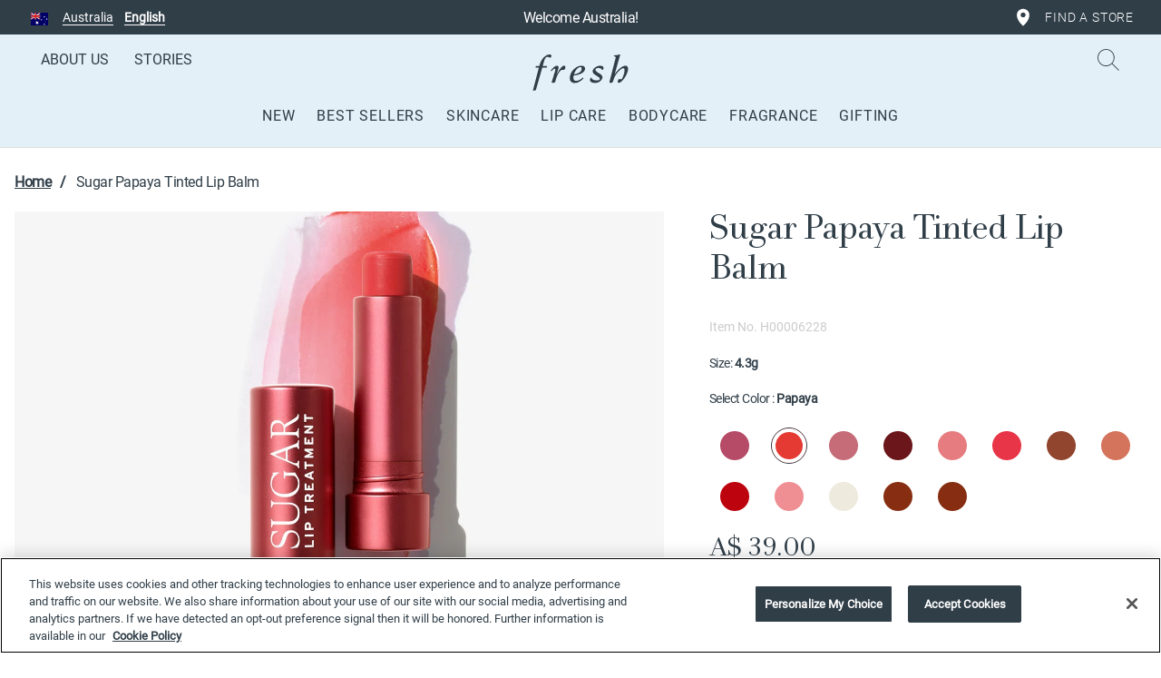

--- FILE ---
content_type: text/html;charset=UTF-8
request_url: https://www.fresh.com/au/lip-care/sugar-papaya-tinted-lip-balm-H00006228.html
body_size: 28775
content:
<!DOCTYPE html>
<html lang="en">
<head>
<script>
window.vueCurrentActiveStates = {};
</script>

<!--[if gt IE 9]><!-->
<script>
    webpackPublicPath= 'https://www.fresh.com/on/demandware.static/Sites-fresh-au-Site/-/en_AU/v1769400187443/js/';
</script>
<script>//common/scripts.isml</script>
<script defer type="text/javascript" src="/on/demandware.static/Sites-fresh-au-Site/-/en_AU/v1769400187443/js/main.js"></script>
<script defer type="text/javascript" src="/on/demandware.static/Sites-fresh-au-Site/-/en_AU/v1769400187443/vue/js/chunk-vendors.js"></script>
<script defer type="text/javascript" src="/on/demandware.static/Sites-fresh-au-Site/-/en_AU/v1769400187443/vue/js/chunk-common.js"></script>
<script defer type="text/javascript" src="/on/demandware.static/Sites-fresh-au-Site/-/en_AU/v1769400187443/vue/js/mini-cart.js"></script>




    <script defer type="text/javascript" src="/on/demandware.static/Sites-fresh-au-Site/-/en_AU/v1769400187443/js/productDetail.js"
        
        >
    </script>


<script>
    var GET_UNCACHEDDATA_URL = 'https://www.fresh.com/on/demandware.store/Sites-fresh-au-Site/en_AU/Account-GetUncachedData?ns=product&skipGeoRedirect=true';
    var KLARNA_EXPRESS = "https://www.fresh.com/on/demandware.store/Sites-fresh-au-Site/en_AU/Klarna-SaveExpressData";
</script>

    <script type="text/javascript" src="/on/demandware.static/Sites-fresh-au-Site/-/en_AU/v1769400187443/js/loadFirstAsyncData.js"></script>


<!--<![endif]-->



    <link rel="alternate" hreflang="en-NZ" href="https://www.fresh.com/nz/lip-care/sugar-papaya-tinted-lip-balm-H00006228.html" />

    <link rel="alternate" hreflang="en-AU" href="https://www.fresh.com/au/lip-care/sugar-papaya-tinted-lip-balm-H00006228.html" />

    <link rel="alternate" hreflang="fr-FR" href="https://www.fresh.com/eu/fr/soins-l%C3%A8vres/cat%C3%A9gories/soins-hydratants-teint%C3%A9s/sugar-papaya-tinted-lip-balm-H00006228.html" />

    <link rel="alternate" hreflang="en-US" href="https://www.fresh.com/us/lip-care/sugar-papaya-tinted-lip-balm-H00006228.html" />

    <link rel="alternate" hreflang="en-SG" href="https://www.fresh.com/sg/lip-care/sugar-papaya-tinted-lip-balm-H00006228.html" />

    <link rel="alternate" hreflang="en-MY" href="https://www.fresh.com/my/en_MY/lip-care/sugar-papaya-tinted-lip-balm-H00006228.html" />

    <link rel="alternate" hreflang="ms-MY" href="https://www.fresh.com/my/ms_MY/lip-care/sugar-papaya-tinted-lip-balm-H00006228.html" />

    <link rel="alternate" hreflang="en-CA" href="https://www.fresh.com/ca/en_CA/lip-care/categories/lip-treatments/sugar-papaya-tinted-lip-balm-H00006228.html" />

    <link rel="alternate" hreflang="fr-CA" href="https://www.fresh.com/ca/fr_CA/soins-l%C3%A8vres/cat%C3%A9gories/soins-des-l%C3%A8vres/baume-%C3%A0-l%C3%A8vres-teint%C3%A9-au-sucre---papaye-H00006228.html" />

    <link rel="alternate" hreflang="en-HK" href="https://www.fresh.com/hk/en_HK/lip-care/lip-categories/lip-treatments/sugar-papaya-tinted-lip-balm-H00006228.html" />

    <link rel="alternate" hreflang="zh-HK" href="https://www.fresh.com/hk/zh_HK/%E5%94%87%E9%83%A8%E8%AD%B7%E7%90%86/%E5%88%86%E9%A1%9E/%E9%BB%83%E7%B3%96%E6%BD%A4%E8%89%B2%E8%AD%B7%E5%94%87%E8%86%8F/%E9%BB%83%E7%B3%96%E6%BD%A4%E8%89%B2%E8%AD%B7%E5%94%87%E8%86%8F-%28%E6%B7%A1%E6%9C%A8%E7%93%9C%E7%B2%89%E7%B4%85%29-H00006228.html" />

    <link rel="alternate" hreflang="en-FR" href="https://www.fresh.com/eu/en/lip-care/lip-categories/lip-treatments/sugar-papaya-tinted-lip-balm-H00006228.html" />

    <link rel="alternate" hreflang="x-default" href="https://www.fresh.com/us/lip-care/sugar-papaya-tinted-lip-balm-H00006228.html" />




<link rel="canonical" href="https://www.fresh.com/au/lip-care/sugar-papaya-tinted-lip-balm-H00006228.html"/>

<noscript>


</noscript>

<meta charset=UTF-8>

<meta http-equiv="x-ua-compatible" content="ie=edge">

<meta name="viewport" content="width=device-width, initial-scale=1, minimal-ui">














<link rel="stylesheet" href="/on/demandware.static/Sites-fresh-au-Site/-/en_AU/v1769400187443/css/global.css" />


    <link rel="stylesheet" href="/on/demandware.static/Sites-fresh-au-Site/-/en_AU/v1769400187443/css/product/detail.css"  />







  <title>Lip Care : Papaya - Tinted Lip Treatment - FRESH</title>


<meta name="description" content="A 24hr hydrating lip balm powered by sugar from beet root and sugar cane that offers sheer, buildable color with a smooth, buttery texture."/>
<meta name="keywords" content="Fresh - Natural beauty cosmetic"/>



    
        <meta property="og:image" content="https://www.fresh.com/on/demandware.static/-/Sites-fresh_master_catalog/default/dw1837a167/product_images/H00006228_main_pdp.jpg">
    

    
        <meta property="og:type" content="website">
    

    
        <meta name="twitter:title" content="Sugar Papaya Tinted Lip Balm | Fresh">
    

    
        <meta property="og:site_name" content="Fresh">
    

    
        <meta property="og:price:currency" content="AUD">
    

    
        <meta property="og:title" content="Lip Care : Papaya - Tinted Lip Treatment - FRESH">
    

    
        <meta property="og:description" content="A 24hr hydrating lip balm powered by sugar from beet root and sugar cane that offers sheer, buildable color with a smooth, buttery texture.">
    

    
        <meta name="twitter:creator" content="@freshbeauty">
    

    
        <meta name="twitter:image" content="https://www.fresh.com/on/demandware.static/-/Sites-fresh_master_catalog/default/dw1837a167/product_images/H00006228_main_pdp.jpg">
    

    
        <meta name="twitter:site" content="@freshbeauty">
    

    
        <meta name="twitter:description" content="A 24hr hydrating lip balm powered by sugar from beet root and sugar cane that offers sheer, buildable color with a smooth, buttery texture.">
    

    
        <meta property="og:locale" content="en_FR">
    

    
        <meta property="og:url" content="https://www.fresh.com/au/lip-care/sugar-papaya-tinted-lip-balm-H00006228.html">
    





<style type="text/css">
    @font-face {
        font-family: Roboto-Light;
        src:url("/on/demandware.static/Sites-fresh-au-Site/-/en_AU/v1769400187443/../fonts/Roboto-Light.woff2") format("woff2"),
        url("/on/demandware.static/Sites-fresh-au-Site/-/en_AU/v1769400187443/../fonts/Roboto-Light.woff") format("woff"),
        url("/on/demandware.static/Sites-fresh-au-Site/-/en_AU/v1769400187443/../fonts/Roboto-Light.otf"),
        url("/on/demandware.static/Sites-fresh-au-Site/-/en_AU/v1769400187443/../fonts/Roboto-Light.ttf") format("truetype");
        font-weight: 400;
        font-style: normal;
        font-display: fallback
    }

    @font-face {
        font-family: Custom-Body-Font;
        src:url("/on/demandware.static/Sites-fresh-au-Site/-/en_AU/v1769400187443/../fonts/Roboto-Light.woff2") format("woff2"),
        url("/on/demandware.static/Sites-fresh-au-Site/-/en_AU/v1769400187443/../fonts/Roboto-Light.woff") format("woff"),
        url("/on/demandware.static/Sites-fresh-au-Site/-/en_AU/v1769400187443/../fonts/Roboto-Light.otf"),
        url("/on/demandware.static/Sites-fresh-au-Site/-/en_AU/v1769400187443/../fonts/Roboto-Light.ttf") format("truetype");
        font-weight: 300;
        font-style: normal;
        font-display: fallback
    }

    @font-face {
        font-family: Custom-Body-Font;
        src:url("/on/demandware.static/Sites-fresh-au-Site/-/en_AU/v1769400187443/../fonts/Roboto-Regular.woff2") format("woff2"),
        url("/on/demandware.static/Sites-fresh-au-Site/-/en_AU/v1769400187443/../fonts/Roboto-Regular.woff") format("woff"),
        url("/on/demandware.static/Sites-fresh-au-Site/-/en_AU/v1769400187443/../fonts/Roboto-Regular.otf"),
        url("/on/demandware.static/Sites-fresh-au-Site/-/en_AU/v1769400187443/../fonts/Roboto-Regular.ttf") format("truetype");
        font-weight: 400;
        font-style: normal;
        font-display: fallback
    }

    @font-face {
        font-family: Custom-Heading-Font;
        src:url("/on/demandware.static/Sites-fresh-au-Site/-/en_AU/v1769400187443/../fonts/AndradePro-Regular.woff2") format("woff2"),
        url("/on/demandware.static/Sites-fresh-au-Site/-/en_AU/v1769400187443/../fonts/AndradePro-Regular.woff") format("woff"),
        url("/on/demandware.static/Sites-fresh-au-Site/-/en_AU/v1769400187443/../fonts/AndradePro-Regular.otf"),
        url("/on/demandware.static/Sites-fresh-au-Site/-/en_AU/v1769400187443/../fonts/AndradePro-Regular.ttf") format("truetype");
        font-weight: 400;
        font-style: normal;
        font-display: fallback
    }
    @font-face {
        font-family: Roboto-fallback;
        size-adjust: 100.06%;
        ascent-override: 96%;
        src: local("Arial");
    }
    @font-face {
        font-family: Andrade-Pro-Fallback;
        size-adjust: 104%;
        ascent-override: 68%;
        src: local(Times New Roman);
    }
</style>

<link rel="alternate icon" href="/on/demandware.static/Sites-fresh-au-Site/-/default/dw33206b35/images/favicons/favicon-128.ico" type="image/x-icon" />
<link rel="icon" href="/on/demandware.static/Sites-fresh-au-Site/-/default/dw4db967fe/images/favicons/favicon.svg" type="image/svg+xml" />
<link rel="mask-icon" href="/on/demandware.static/Sites-fresh-au-Site/-/default/dw4db967fe/images/favicons/favicon.svg" color="#303e48" />
<link rel="apple-touch-icon" href="/on/demandware.static/Sites-fresh-au-Site/-/default/dwba1f8cc9/images/favicons/favicon-32.png"/>
<link rel="apple-touch-icon" sizes="76x76" href="/on/demandware.static/Sites-fresh-au-Site/-/default/dwfa07dc73/images/favicons/favicon-76.png"/>
<link rel="apple-touch-icon" sizes="120x120" href="/on/demandware.static/Sites-fresh-au-Site/-/default/dw0c9a6726/images/favicons/favicon-120.png"/>
<link rel="apple-touch-icon" sizes="152x152" href="/on/demandware.static/Sites-fresh-au-Site/-/default/dwa9889fd2/images/favicons/favicon-152.png"/>
<link rel="apple-touch-icon" sizes="180x180" href="/on/demandware.static/Sites-fresh-au-Site/-/default/dw51d33064/images/favicons/favicon-180.png"/>









	
	
		<!-- OneTrust Cookies Consent Notice start for fresh.com -->
<script src="https://cdn.cookielaw.org/scripttemplates/otSDKStub.js" data-document-language="true" type="text/javascript" charset="UTF-8" data-domain-script="9f5f31cd-599d-460f-8abd-244039b3f54d" defer></script>
<script type="text/javascript">
function OptanonWrapper() { document.dispatchEvent(new Event('OptanonWrapper')); }
</script>
<!-- OneTrust Cookies Consent Notice end for fresh.com -->
	


    
        
    <!-- Google Tag Manager -->
    
    
    
    <script>
        var dataLayer = window.dataLayer || [];
        window.dataLayerPushed =  false;
        window.promoview_gtm = [];
        window.gtm_vars = Object.assign(JSON.parse( "{\"product\":[],\"listName\":\"undefined > H00006228\",\"listName_refined\":\"undefined > H00006228\",\"listType\":\"Cross-sell\"}" ), window.gtm_vars || {});
        window.gtm_globalvars = Object.assign(JSON.parse( "{\"currencyCode\":\"AUD\",\"pageType\":\"Product Page\",\"localePath\":\"au\"}" ), window.gtm_globalvars || {});
        window.gtm_pagecontext = {"title":"Lip Care : Papaya - Tinted Lip Treatment - FRESH","productID":"H00006228","type":"product","ns":"product"};
        <!-- Data Layer, to place before all other tracking codes, in the header -->

        function dataLayerPush() {
            window.dataLayerPushed = true;
            dataLayer.push(window.gtm_globalvars);

            if (gtm_pagecontext.ns == 'orderconfirmation') {
                var orderdetails = window.gtm_vars.orderdetails;
                var orderEvent = {
                    "coupon": orderdetails.coupon,
                    "isGiftWrapped": orderdetails.isGiftWrapped,
                    "isGiftMessage": orderdetails.isGiftMessage,
                    "isGiftVideo": orderdetails.isGiftVideo,
                    "paymentType": orderdetails.paymentType,
                    "shippingType": orderdetails.shippingType,
                    "transactionCoupon": orderdetails.transactionCoupon,
                    "transactionCouponAmount": orderdetails.transactionCouponAmount,
                    "transactionId": orderdetails.transactionId,
                    "transactionShipping": orderdetails.transactionShipping,
                    "transactionTax": orderdetails.transactionTax,
                    "transactionTotal": orderdetails.transactionTotal,
                    "transactionTotalDiscount": orderdetails.transactionTotalDiscount,
                    "transactionTotalPaidByCustomer" : orderdetails.transactionTotalPaidByCustomer,
                    "orderLevelDiscountAmount": orderdetails.transactionOrderLevelDiscount,
                    "products" : window.gtm_vars.product
                }
                dataLayer.push(orderEvent);
            }

            if (gtm_pagecontext.ns == 'product') {
                var productEvent =  {
                        "eeAction": 'eeProductDetail',
                        "products": [{"franchise":"sugarliptreatment","id":"H00006228","productMasterId":"sltbalms","name":"Sugar Papaya Tinted Lip Balm","brand":"Fresh","productType":"Regular Product","productStock":"Out of stock","category":"","categoryId":"","productMidCategory":"","productFlag":"","variant":"4.3g","isBundle":"no","discountType":"No Discount","isDiscounted":false,"discount":0,"price":39,"currencyCode":"AUD","isEngraved":"no"}] // can only contain one product
                };
                dataLayer.push(productEvent);
            }

            var includeScript = true;
            var excludedGTMAgents = [];
            if (excludedGTMAgents) {
                for (var i in excludedGTMAgents) {
                    if (navigator.userAgent.indexOf(excludedGTMAgents[i]) !== -1) {
                        includeScript = false;
                    }
                }
            }

            if (includeScript) {
                <!-- Google Tag Manager Snippet-->
                (function(w,d,s,l,i){w[l]=w[l]||[];w[l].push({'gtm.start':
                new Date().getTime(),event:'gtm.js'});var f=d.getElementsByTagName(s)[0],
                j=d.createElement(s),dl=l!='dataLayer'?'&l='+l:'';j.async=true;j.src=
                'https://www.googletagmanager.com/gtm.js?id='+i+dl;f.parentNode.insertBefore(j,f);
                })(window,document,'script','dataLayer','GTM-K572B9P');
            }
        }
        if (window.UNCACHED_DATA) {
            dataLayerPush();
        } else {
            window.addEventListener('uncachedDataLoaded', function () {
                if (!window.dataLayerPushed) {
                    dataLayerPush();
                }
            });
        }
    </script>
    <!-- End Google Tag Manager -->


    





    <script type="text/javascript" src="https://js-cdn.dynatrace.com/jstag/15a8a271790/bf39425mro/31533772463da597_complete.js" crossorigin="anonymous" defer></script>




<script type="text/javascript">


(function(){
window.ShopRunnerResources = {"SHOPRUNNER_SINGLE_SHIPPING_ADDRESS":"dwfrm_singleshipping_shippingAddress","SHOPRUNNER_STAGING_CONTENT":"staging-content.shoprunner.com","SHOPRUNNER_CONTENT_URL":"content.shoprunner.com","SHOPRUNNER_STORE_ID_INDEX":"SREDID=","SHOPRUNNER_COOKIE_TOKEN":"sr_token","SHOPRUNNER_CHECKOUT_API_ENDPOINT":"?method=getPRCart&pid=","SHOPRUNNER_CHECKOUT_API_QUANTITY_ENDPOINT":"shoprunener.chcekout.api.quantity.endpoint","SHOPRUNNER_CHECKOUT_API_DEFAULT_ENDPOINT":"?method=getPRCart"};
window.ShopRunnerUrls = {"SHOPRUNNER_START_CHECKOUT":"https://www.fresh.com/on/demandware.store/Sites-fresh-au-Site/en_AU/ShopRunner-StartPRCheckout","SHOPRUNNER_VALIDATE_TOKEN":"https://www.fresh.com/on/demandware.store/Sites-fresh-au-Site/en_AU/ShopRunner-ValidateToken","SHOPRUNNER_SIGNOUT":"https://www.fresh.com/on/demandware.store/Sites-fresh-au-Site/en_AU/ShopRunner-SignOutSR"};
}());
</script>


<script type="text/javascript">//<!--
/* <![CDATA[ (head-active_data.js) */
var dw = (window.dw || {});
dw.ac = {
    _analytics: null,
    _events: [],
    _category: "",
    _searchData: "",
    _anact: "",
    _anact_nohit_tag: "",
    _analytics_enabled: "true",
    _timeZone: "Australia/Sydney",
    _capture: function(configs) {
        if (Object.prototype.toString.call(configs) === "[object Array]") {
            configs.forEach(captureObject);
            return;
        }
        dw.ac._events.push(configs);
    },
	capture: function() { 
		dw.ac._capture(arguments);
		// send to CQ as well:
		if (window.CQuotient) {
			window.CQuotient.trackEventsFromAC(arguments);
		}
	},
    EV_PRD_SEARCHHIT: "searchhit",
    EV_PRD_DETAIL: "detail",
    EV_PRD_RECOMMENDATION: "recommendation",
    EV_PRD_SETPRODUCT: "setproduct",
    applyContext: function(context) {
        if (typeof context === "object" && context.hasOwnProperty("category")) {
        	dw.ac._category = context.category;
        }
        if (typeof context === "object" && context.hasOwnProperty("searchData")) {
        	dw.ac._searchData = context.searchData;
        }
    },
    setDWAnalytics: function(analytics) {
        dw.ac._analytics = analytics;
    },
    eventsIsEmpty: function() {
        return 0 == dw.ac._events.length;
    }
};
/* ]]> */
// -->
</script>
<script type="text/javascript">//<!--
/* <![CDATA[ (head-cquotient.js) */
var CQuotient = window.CQuotient = {};
CQuotient.clientId = 'bdjq-fresh-au';
CQuotient.realm = 'BDJQ';
CQuotient.siteId = 'fresh-au';
CQuotient.instanceType = 'prd';
CQuotient.locale = 'en_AU';
CQuotient.fbPixelId = '__UNKNOWN__';
CQuotient.activities = [];
CQuotient.cqcid='';
CQuotient.cquid='';
CQuotient.cqeid='';
CQuotient.cqlid='';
CQuotient.apiHost='api.cquotient.com';
/* Turn this on to test against Staging Einstein */
/* CQuotient.useTest= true; */
CQuotient.useTest = ('true' === 'false');
CQuotient.initFromCookies = function () {
	var ca = document.cookie.split(';');
	for(var i=0;i < ca.length;i++) {
	  var c = ca[i];
	  while (c.charAt(0)==' ') c = c.substring(1,c.length);
	  if (c.indexOf('cqcid=') == 0) {
		CQuotient.cqcid=c.substring('cqcid='.length,c.length);
	  } else if (c.indexOf('cquid=') == 0) {
		  var value = c.substring('cquid='.length,c.length);
		  if (value) {
		  	var split_value = value.split("|", 3);
		  	if (split_value.length > 0) {
			  CQuotient.cquid=split_value[0];
		  	}
		  	if (split_value.length > 1) {
			  CQuotient.cqeid=split_value[1];
		  	}
		  	if (split_value.length > 2) {
			  CQuotient.cqlid=split_value[2];
		  	}
		  }
	  }
	}
}
CQuotient.getCQCookieId = function () {
	if(window.CQuotient.cqcid == '')
		window.CQuotient.initFromCookies();
	return window.CQuotient.cqcid;
};
CQuotient.getCQUserId = function () {
	if(window.CQuotient.cquid == '')
		window.CQuotient.initFromCookies();
	return window.CQuotient.cquid;
};
CQuotient.getCQHashedEmail = function () {
	if(window.CQuotient.cqeid == '')
		window.CQuotient.initFromCookies();
	return window.CQuotient.cqeid;
};
CQuotient.getCQHashedLogin = function () {
	if(window.CQuotient.cqlid == '')
		window.CQuotient.initFromCookies();
	return window.CQuotient.cqlid;
};
CQuotient.trackEventsFromAC = function (/* Object or Array */ events) {
try {
	if (Object.prototype.toString.call(events) === "[object Array]") {
		events.forEach(_trackASingleCQEvent);
	} else {
		CQuotient._trackASingleCQEvent(events);
	}
} catch(err) {}
};
CQuotient._trackASingleCQEvent = function ( /* Object */ event) {
	if (event && event.id) {
		if (event.type === dw.ac.EV_PRD_DETAIL) {
			CQuotient.trackViewProduct( {id:'', alt_id: event.id, type: 'raw_sku'} );
		} // not handling the other dw.ac.* events currently
	}
};
CQuotient.trackViewProduct = function(/* Object */ cqParamData){
	var cq_params = {};
	cq_params.cookieId = CQuotient.getCQCookieId();
	cq_params.userId = CQuotient.getCQUserId();
	cq_params.emailId = CQuotient.getCQHashedEmail();
	cq_params.loginId = CQuotient.getCQHashedLogin();
	cq_params.product = cqParamData.product;
	cq_params.realm = cqParamData.realm;
	cq_params.siteId = cqParamData.siteId;
	cq_params.instanceType = cqParamData.instanceType;
	cq_params.locale = CQuotient.locale;
	
	if(CQuotient.sendActivity) {
		CQuotient.sendActivity(CQuotient.clientId, 'viewProduct', cq_params);
	} else {
		CQuotient.activities.push({activityType: 'viewProduct', parameters: cq_params});
	}
};
/* ]]> */
// -->
</script>


   <script type="application/ld+json">
       {"@context":"http://schema.org/","@type":"Product","@id":"https://www.fresh.com/au/lip-care/sugar-papaya-tinted-lip-balm-H00006228.html","name":"Sugar Papaya Tinted Lip Balm","description":"A 24hr hydrating lip balm powered by sugar from beet root and sugar cane that offers sheer, buildable color with a smooth, buttery texture.","mpn":"H00006228","sku":"H00006228","brand":{"@type":"Brand","name":"Fresh"},"image":["https://www.fresh.com/dw/image/v2/BDJQ_PRD/on/demandware.static/-/Sites-fresh_master_catalog/default/dw1837a167/product_images/H00006228_main_pdp.jpg?sw=800&sh=800&bgcolor=F7F7F8&sfrm=jpg","https://www.fresh.com/dw/image/v2/BDJQ_PRD/on/demandware.static/-/Sites-fresh_master_catalog/default/dw0e9b749f/product_images/H00006228_texture.jpg?sw=800&sh=800&bgcolor=F7F7F8&sfrm=jpg"],"offers":{"url":{},"@type":"Offer","priceCurrency":"AUD","price":"39.00","availability":"http://schema.org/OutOfStock"}}
   </script>



	<script type="application/ld+json">
		{"@context":"http://schema.org/","@type":"BreadcrumbList","itemListElement":[{"@type":"ListItem","position":1,"name":"Sugar Papaya Tinted Lip Balm","item":{"@id":"https://www.fresh.com/au/lip-care/sugar-papaya-tinted-lip-balm-H00006228.html"}}]}
    </script>








</head>
<body class="customloader-class product" data-spy="scroll" data-target="#sub-nav" data-offset="161" data-subnav="true"
>


<script>
    function setConsent (value) {
        DY.userActiveConsent = { accepted: value };
        DYO.ActiveConsent.updateConsentAcceptedStatus(value);
        var d = new Date();
        d.setTime(d.getTime() + (7200*24*60*60*1000));
        let expires = 'expires=' + d.toUTCString();
        document.cookie = 'dyConsentValue=' + value + ';' + expires + ';path=/';
    }

    document.addEventListener('OptanonWrapper', () => {
        if (OnetrustActiveGroups && OnetrustActiveGroups.indexOf('C0003') !== -1) {
            setConsent(true);
        } else {
            setConsent(false);
        }
    });
</script>









<link rel="dns-prefetch" href="//cdn.dynamicyield.com">
<link rel="dns-prefetch" href="//st.dynamicyield.com">
<link rel="dns-prefetch" href="//rcom.dynamicyield.com">
<script type="text/javascript">
// <![CDATA[
window.DY = window.DY || {};
if("en_AU" === "null") {
DY.recommendationContext = {type: "PRODUCT"};
} else {
DY.recommendationContext = {type: "PRODUCT", lng: "en_AU"};
}
if(DY.recommendationContext.type != "OTHER" && DY.recommendationContext.type != "HOMEPAGE") {
var data = "H00006228"
DY.recommendationContext.data = data.split(',')
}
window.dyObj = {
dyOnload: function () {
document.dispatchEvent(new Event("dyLoaded"));
}
}
// ]]>
</script>
<script  type="text/javascript"src="//cdn.dynamicyield.com/api/8778324/api_dynamic.js" defer></script>
<script  type="text/javascript"src="//cdn.dynamicyield.com/api/8778324/api_static.js" defer onload = "dyObj.dyOnload()"></script>
<div>
    <input id="dyglobalheader" type="hidden" value="/on/demandware.store/Sites-fresh-au-Site/en_AU/DynamicYield-GetAPIProperties" />
</div>
<script defer src="/on/demandware.static/Sites-fresh-au-Site/-/en_AU/v1769400187443/js/dynamicyield.js"></script>


<span class="dy_enable d-none" aria-hidden="true">true</span>

<input type="hidden" name="dyDefaultConsent" id="dyDefaultConsent" value="null"/>



<div>
<a href="#SkipNav" id="skip" class="sr-only sr-only-focusable" aria-label="Skip to Main Content">Skip to Main Content</a>
</div>





<script>
    window.vue = Object.assign(window.vue || {});
    //GLOBAL STUFF
    function updateWindowVueProperties(...args) {
        window.vue = Object.assign(window.vue || {});
        for (const arg of args) {
            Object.keys(arg).forEach((property) => {
                window.vue[property] = Object.assign(window.vue[property] || {}, arg[property]);
            })
        }
    }

    window.miniCart = {
        customPreferences: {
            miniCartDesktopShownPeriod : 4,
            miniCartMobileShownPeriod : 5,
        },
        translations: {
            'label.added.to.bag': "Added to bag",
            'label.close.minicart': "Close Minicart",
            'label.close.minicart.notification': "Close minicart notification",
        },
        variables: {
            mobileBreakpointWidth: 847,
        }
    }

    const defaultPath = new URL("https://www.fresh.com/au/cart").pathname;
    const checkoutPath = new URL("https://www.fresh.com/au/checkoutbegin").pathname;

    window.global = {
        actionURLs: {
            'Account-Create': "https://www.fresh.com/au/accountcreate",
            'Account-CreateWitheCRM': "https://www.fresh.com/on/demandware.store/Sites-fresh-au-Site/en_AU/Account-CreateWitheCRM",
            'BYOS-Landing': "https://www.fresh.com/au/buildyourgift",
            'Cart-AddProduct': "https://www.fresh.com/au/addproduct",
            'Cart-Get': "https://www.fresh.com/on/demandware.store/Sites-fresh-au-Site/en_AU/Cart-Get",
            'Cart-GetContentSlot': "https://www.fresh.com/on/demandware.store/Sites-fresh-au-Site/en_AU/Cart-GetContentSlot",
            'Cart-RemoveCouponLineItem': "https://www.fresh.com/on/demandware.store/Sites-fresh-au-Site/en_AU/Cart-RemoveCouponLineItem",
            'Cart-RemoveProductLineItem': "https://www.fresh.com/on/demandware.store/Sites-fresh-au-Site/en_AU/Cart-RemoveProductLineItem",
            'Cart-Show': "https://www.fresh.com/au/cart",
            'Cart-UpdateQuantity': "https://www.fresh.com/on/demandware.store/Sites-fresh-au-Site/en_AU/Cart-UpdateQuantity",
            'Checkout-Login': "https://www.fresh.com/au/checkoutlogin",
            'Home-Show': "https://www.fresh.com/au/home",
            'Login-Show': "https://www.fresh.com/au/login",
            'Page-IncludePageDesginer': "https://www.fresh.com/on/demandware.store/Sites-fresh-au-Site/en_AU/Page-IncludePageDesginer",
            'PassAuthID-CreateAccount': "https://www.fresh.com/on/demandware.store/Sites-fresh-au-Site/en_AU/PassAuthID-CreateWitheCRM",
            'SmartOrderRefillController-UpdateCartProductRefillInformation': "https://www.fresh.com/on/demandware.store/Sites-fresh-au-Site/en_AU/SmartOrderRefillController-UpdateCartProductRefillInformation",
            'AdyenPaypal-OnSubmit': "https://www.fresh.com/on/demandware.store/Sites-fresh-au-Site/en_AU/AdyenPaypal-OnSubmit",
            'AdyenPaypal-OnAdditionalDetails': "https://www.fresh.com/on/demandware.store/Sites-fresh-au-Site/en_AU/AdyenPaypal-OnAdditionalDetails",
            'AdyenPaypal-OnUpdateOrder': "https://www.fresh.com/on/demandware.store/Sites-fresh-au-Site/en_AU/AdyenPaypal-OnUpdateOrder",
            'AdyenPaypal-OnShopperDetails': "https://www.fresh.com/on/demandware.store/Sites-fresh-au-Site/en_AU/AdyenPaypal-OnShopperDetails",
            'AdyenPaypal-Cancel': "https://www.fresh.com/on/demandware.store/Sites-fresh-au-Site/en_AU/AdyenPaypal-Cancel",
            'AbandonedCart-Update': "https://www.fresh.com/on/demandware.store/Sites-fresh-au-Site/en_AU/AbandonedCart-Update"
        },
        customPreferences: {
            allowEmployeeForReplenishment: false,
            dyEnabled : true,
            enableGDPR: false,
            enableGtm : true,
            FRESH_usePassAuthID: false,
            giftBoxItemID : "null",
            INFOWARE_loyaltyEnable: false,
            klarnaEnvironment: "playground",
            klarnaExpressEnabled: false,
            klarnaMID: "null",
            showEarningPoints: false,
            SorEnabled: false,
            abandonedCartEnabled: false
        },
        contentSlots: {},
        translations: {
            'earningPointsTextLogged': `You'll earn {points} points with your purchase today.`,
            'earningPointsTextNotLogged': `Earn {points} points with your purchase today.`,
            'earningPointsSignIn': `Sign In`,
            'earningPointsConjunction': `or`,
            'earningPointsJoinRewards': `Join Fresh Rewards`,
            'button.addtocart': "Add To Bag",
            'button.change.quantity': "Change Quantity",
            'button.checkout': "Checkout",
            'button.viewbag': "View Bag",
            'byos.productto': "{0}''s Gift",
            'cart.maximum.quantity.exceeded': "NOT AVAILABLE",
            'cart.item.notavailable': "Not available",
            'cart.out.of.cart': "OUT OF STOCK",
            'check.gift.header.wrapping': `Gift Wrapping`,
            'content.asset.gdpr.payment.label': `I have read and accept the <a style="text-decoration:underline;" target="_blank" href="https://www.fresh.com/au/customerservice/TermsAndConditions.html">terms and conditions</a>.`,
            'content.asset.replenishment.cart.alert': `<strong>AUTO-REPLENISH: </strong>You have a replenishment product in your cart, to complete this order, you will need to login or create an account. Credit &amp; debit cards are the only available forms of payment for replenishment orders. By clicking <strong>&ldquo;Begin Checkout&rdquo;</strong> you consent to our Auto-Replenish <strong>Terms of Use</strong> and authorize us to charge you on a recurring basis at the intervals above until you cancel. To cancel, go to the Auto-Replenish section of the <strong>My Account</strong> page on fresh.com.`,
            'content.asset.smart.refill':  "Auto-Replenish: Save 10%",
            'error.gratis.mix.not.eligible': "Checkout is not available with a combination of gratis and non-gratis eligible items. Please update your cart.",
            'error.gratis.not.eligible': "Your cart is over your Gratis quota",
            'error.items.notavailable': "Some items are not currently available in your cart.",
            'field.engravedtext':"Text",
            'global.qty': "Qty:",
            'heading.gift.message': `Gift Message:`,
            'label.added': "Added",
            'label.bagempty': "Your Bag is Empty",
            'label.custom.engraving': "Custom Engraving",
            'label.number.item.in.cart': "{0} Item",
            'label.number.items.in.cart': "{0} Items",
            'label.or': "or",
            'label.orderdetails.Qty': "qty:",
            'label.quantity': "Quantity",
            'label.remove': "Remove",
            'label.reward.message.join': "Join Fresh Rewards",
            'label.select.delivery.interval': "label.select.delivery.interval",
            'label.select.delivers.every': "label.smartorderrefill.deliversevery",
            'label.signin': "Sign In",
            'label.smartorderrefill.deliversevery': "label.smartorderrefill.deliversevery",
            'label.smartorderrefill.product.recommeded.interval': "label.smartorderrefill.product.recommeded.interval",
            'label.total.price': "Total",
            'label.viewxitems': "View {0} items",
            'label.warning.hazardous.products': "Your order contains Hazardous Materials (sprays-alcohol), your order can only be shipped through expedited parcel service.",
            'label.warning.max.quantity.exceeded': "NOT AVAILABLE - There are items in your bag that are currently not available, please change quantity or remove from your bag.",
            'label.warning.out.of.stock': "OUT OF STOCK - There are items in your bag that are out of stock, please change quantity or remove from your bag. ",
            'label.warning.replenishment': `You have one or more replenishment items in your shopping bag. Please <span class="{0}">sign-in</span> or <span class="{0}"> create an account </span> to complete your order.  `,
            'link.edit.box': "Edit Box",
            'link.edit.item': "Edit",
            'msg.promo.code.not.applied': "This code is not eligible on this order.",
            'placholder.text.promo.code.input': "Enter Promo Code",
            'product.summary.gift.video.message.header': `Gift Message - Video`,
            'refill.multiple.month': "refill.multiple.month",
            'refill.multiple.months': "refill.multiple.months",
            'smartorderrefill.checkbox.description': "smartorderrefill.checkbox.description",
            'smartorderrefill.help.label': "smartorderrefill.help.label",
            'smartorderrefill.sorproduct.subscription.message': `smartorderrefill.sorproduct.subscription.message`,
            'text.edit.line.item': "Edit product {0}",
            'title.checkout.inyourbag': `In your bag`,
            'title.your.shopping.cart': "Your Bag",
            'reduced.from': "Price reduced from",
            'reduced.to': "to",
            'error.process.request': "Sorry, there was an issue processing your request. Please try again later.",
        },
        variables: {
            freePrice: "A$ 0.00",
            locale : "en_AU",
            staticImagesFolder : "/on/demandware.static/Sites-fresh-au-Site/-/en_AU/v1769400187443/images/",
            svgPath : "/on/demandware.static/-/Library-Sites-Fresh-SharedLibrary/default/dw2c829bed/images/svgsymbols.svg",
        },
        paths : {
            '/' : defaultPath,
            '/checkout' : checkoutPath
        }
    }

    window.global.variables.adyenPreferences = {
        currency: "AUD",
        adyenCheckoutUrl: "null",
        adyenClientKey: "null",
        environment: "null",
        ppExpressEnabled: false,
        paypalIntent: "capture",
    }

    updateWindowVueProperties(window.global, window.miniCart)
    // GLOBALSTUFF
</script>


	 

	
<div class="page  " id="page" data-action="Product-Show" data-querystring="pid=H00006228" data-attr-image="/on/demandware.static/-/Sites-fresh-AU/default/dw630cb20c/loading-animator.svg">
<span class="enable_gtm d-none" aria-hidden="true">true</span>
<input type="hidden" class="staticSymbolsPath" value="/on/demandware.static/-/Library-Sites-Fresh-SharedLibrary/default/dw2c829bed/images/svgsymbols.svg"/>
<span class="enable_refinementURL d-none" aria-hidden="true">false</span>
<span class="enable_hCaptcha d-none" aria-hidden="true">false</span>
<span class="enable_loyaltyEnrollmentForGuest d-none" aria-hidden="true">false</span>

























<header id="header" class="sticky-top">
    <div class="header-banner" role="banner">
        
        <input type="hidden" data-email-parse-errormsg="Please enter a valid E-Mail address" class="sitename" value="en_AU" name="lang" />
        <input type="hidden" class="navgationDropdownDelay" value="300" />
        <div class="country-selector-container text-left d-none d-xl-block">
            


















<side-drawer-button data-target="#country-selector-drawer">
    <button class="country-selector-wrapper" slot="content"
        data-country-name="Australia"
        id="country-selector-flg"
        aria-label="country selector">
        <em class="flag-icon flag-icon-au" aria-hidden="true"></em>
        <span class="country-text" aria-label="Current country">Australia</span>
        <span class="country-h-language" aria-label="Current language">English</span>
    </button>
</side-drawer-button>
        </div>
        <div class="overflow-hidden">
            
            
                
	 


	
    
        
        
            <div id="header-global-banner" class="page-designer-asset" data-cid="test_new_site_banner">
                


<link rel="stylesheet" href="/on/demandware.static/Sites-fresh-au-Site/-/en_AU/v1769400187443/css/headerColor.css" />
<style>
:root {
--promo-background-color: #303e48;
--promo-text-color: #fff;
--promo-text-hover-color: #fff;
--header-background-color: #e3f0f8;
--header-text-color: #303e48;
--header-text-hover-color: #11161a;
--menu-background-color: #fff;
--menu-text-color: #303e48;
--menu-text-hover-color: #303e48;
--menu-sec-background-color: #f7f7f7;
--menu-sec-text-color: #303e48;
--menu-sec-text-hover-color: #11161a;
}
</style>


<div id="test_new_site_banner" class=""><div class="promo-banner-module content-module"><div class="slider-carousel autoplay" data-config="{&quot;effect&quot;:&quot;slide&quot;,&quot;loop&quot;:true,&quot;autoplay&quot;:{&quot;delay&quot;:6000,&quot;pauseOnMouseEnter&quot;:true,&quot;disableOnInteraction&quot;:false}}"
        id="563080c8cf37ac1c8e94e595bb">
    <ul role="presentation" class="swiper-wrapper mb-0"><li role="presentation" class="swiper-slide full-slide"><div role="" class=" subheader-5 subheader-md-4 text-center text-area" style=" ">
    Welcome Australia!
</div>
</li></ul>
</div>

</div></div>

            </div>
        
    
 
	
            
        </div>
        <div class="store-finder-container d-none d-xl-flex">
            <div class="header-store-locator">
                
    
    <div class="content-asset"><!-- dwMarker="content" dwContentID="dcdde6b233eb225b3598405ab3" -->
        <div class="store-finder"><a href="https://www.fresh.com/au/stores">
<span class="icon-store-locator">
<svg class="svg-icon store-locator-svg decorative-icon" aria-label="Find a store" focusable="false" aria-hidden="true" role="img">
<use xlink:href="https://www.fresh.com/on/demandware.static/-/Library-Sites-Fresh-SharedLibrary/default/dw2c829bed/images/svgsymbols.svg#store-locator-filled"/>
</svg></span><span class="store-finder-text">Find a store</span></a>
</div>

<style>
#extole-7156505106227905139 { display:none !important; } 
.pd-btm-section {max-width: 100%;}
</style>
    </div> <!-- End content-asset -->



            </div>
        </div>
    </div>

    <nav>
        <div class="header">
            <div class="navbar-header row">
                <div class="header-left col-4 d-flex">
                    


















<div class="small-menu-container d-none d-xl-block">
    <ul class="small-menu-brief d-none d-xl-flex">
        
            <li class="small-cat-container">
                
                    <a href="https://www.fresh.com/au/aboutus.html" class="cat-top">ABOUT US</a>
                    <button
                        class="menu-dropdown d-none d-xl-inline-block"
                        aria-haspopup="true"
                        aria-expanded="false"
                        aria-label="About Us"
                        aria-controls="submenu-null">
                        


<svg class="svg-icon chevron-svg  " aria-label="chevron"


 >
<use href="/on/demandware.static/-/Library-Sites-Fresh-SharedLibrary/default/dw2c829bed/images/svgsymbols.svg#chevron"/>
</svg>
                    </button>
                    <ul id="submenu-null" class="small-menu-dropdown" role="menu" tabindex="-1">
                        
                            <li class="small-menu-item" role="none">
                                <div class="sub-cat-name">
                                    <a class="sub-cat" href="https://www.fresh.com/au/aboutus.html" role="menuitem">
                                        Our Story
                                    </a>
                                </div>
                                <div class="sub-cat-description">
                                    
                                </div>
                            </li>
                        
                    </ul>
                
            </li>
        
            <li class="small-cat-container">
                
                    <a class="cat-top" href="https://www.fresh.com/au/stories">STORIES</a>
                
            </li>
        
    </ul>
</div>
                    <div class="header-left-cont">
                        <side-drawer-button data-target="#main-menu">
                            <button class="navbar-toggler mobile-menu d-xl-none icon-menu pl-0" type="button" slot="content"
                                aria-controls="sg-navbar-collapse" aria-expanded="false" aria-label="Toggle navigation">
                                


<svg class="svg-icon menu-svg  " aria-label="Menu"


 >
<use href="/on/demandware.static/-/Library-Sites-Fresh-SharedLibrary/default/dw2c829bed/images/svgsymbols.svg#menu"/>
</svg>
                            </button>
                        </side-drawer-button>
                        <button class="navbar-toggler small-menu d-none d-xl-flex icon-menu" type="button"
                            aria-controls="sg-navbar-collapse" aria-expanded="false" aria-label="Toggle secondary navigation">
                            


<svg class="svg-icon menu-svg  " aria-label="Menu"


 >
<use href="/on/demandware.static/-/Library-Sites-Fresh-SharedLibrary/default/dw2c829bed/images/svgsymbols.svg#menu"/>
</svg>
                        </button>
                    </div>
                </div>
                <div class="col-4 header-middle brand align-items-center">
                    <a href="/au/home" class="not-sticky">
                        <svg class="svg-icon logo-svg" title="Fresh - Natural beauty cosmetic Home">
                            <use href="/on/demandware.static/-/Library-Sites-Fresh-SharedLibrary/default/dw2c829bed/images/svgsymbols.svg#fresh-logo"/>
                        </svg>
                    </a>
                </div>
                <div class="header-right col-4 d-flex justify-content-end">
                    <div class="d-flex justify-content-end align-items-center header-right-cont">
                        
                        <div class="search">
                            <button type="button" class="btn p-0 site-search" aria-expanded="false" aria-controls="searchFlyout">
                                <span class="icon-search">


<svg class="svg-icon search-svg  " aria-label="Search"


 >
<use href="/on/demandware.static/-/Library-Sites-Fresh-SharedLibrary/default/dw2c829bed/images/svgsymbols.svg#search"/>
</svg></span>
                            </button>
                        </div>
                        
                        
                    </div>
                </div>
            </div>
            <side-drawer role="dialog" aria-modal="true" id="main-menu" class="d-none d-xl-block" can-be-opened left mobile-only>
                <div slot="header" class="drawer-header">
                    <button type="button" class="btn close-button" aria-label="Close">
                        <span class="icon-close" aria-hidden="true">
                            


<svg class="svg-icon close-svg  decorative-icon" aria-label="close"
 focusable="false" aria-hidden="true"

 >
<use href="/on/demandware.static/-/Library-Sites-Fresh-SharedLibrary/default/dw2c829bed/images/svgsymbols.svg#close"/>
</svg>
                        </span>
                    </button>
                </div>
                <div slot="content" class="drawer-body">
                    <div class="main-menu menu-toggleable-left multilevel-dropdown">
                        <div class="main-menu-inner row">
                            



















<div class="navbar navbar-expand-xl bg-inverse col-12">
    <div class="menu-switch d-xl-none" role="tablist">
        <a href="#" id="shop-menu-tab" class="shop-menu open" role="tab" aria-selected="true" tabindex="0" aria-controls="shop-menu-tabpanel">
            SHOP
        </a>
        <a href="#" id="discover-menu-tab" class="discover-menu" role="tab" aria-selected="false" tabindex="-1" aria-controls="discover-menu-tabpanel">
            DISCOVER
        </a>
    </div>
    <div id="shop-menu-tabpanel" class="menu-group d-xl-block" aria-label="Main menu" role="navigation">
        <ul class="nav navbar-nav">
            
                
                    
                        <li class="nav-item menu-large">
                            <a href="/au/new"
                            id="new" class="nav-link">
                                <span class="category-name" data-category-name="NEW">NEW</span>
                            </a>
                            
                                <style>
                                    #new >* {
                                        color:  !important;
                                    }
                                </style>
                            
                        </li>
                    
                
                    
                        <li class="nav-item menu-large">
                            <a href="/au/best-sellers"
                            id="bestSellers" class="nav-link">
                                <span class="category-name" data-category-name="BEST SELLERS">BEST SELLERS</span>
                            </a>
                            
                                <style>
                                    #bestSellers >* {
                                        color:  !important;
                                    }
                                </style>
                            
                        </li>
                    
                
                    
                        <li class="nav-item menu-large dropdown null " data-submenu-id="skincare">
                            <a href="/au/skincare"
                                class="nav-link dropdown-toggle d-none d-xl-flex skincare-top" data-toggle="dropdown" data-categoryExpansionEnable="true">
                                <span class="category-name" data-category-name="SKINCARE">SKINCARE</span>

                            </a>
                            <button class="nav-link dropdown-toggle d-xl-none skincare-top" data-toggle="dropdown" data-categoryExpansionEnable="true">
                                <span class="category-name" data-category-name="SKINCARE">SKINCARE</span>

                                <i class="icon-collapse d-xl-none"></i>
                            </button>
                            <button class="menu-dropdown d-none d-xl-inline-block" aria-haspopup="true" aria-expanded="false" aria-label="Skincare">


<svg class="svg-icon chevron-svg  " aria-label="chevron"


 >
<use href="/on/demandware.static/-/Library-Sites-Fresh-SharedLibrary/default/dw2c829bed/images/svgsymbols.svg#chevron"/>
</svg></button>
                            
                                <style>
                                    .skincare-top >* {
                                        color:  !important;
                                    }
                                </style>
                            
                            
                            
                            

    

    <div class="container dropdown-menu megamenu" id="skincare">
        
        	
        		
        	

            
                <div>
                    <a class="pb-3 pl-3 d-flex d-xl-none" href="/au/skincare">
                        Shop All Skincare
                    </a>
                </div>
            

            
                <div class="dropdown-item dropdown">
                    <a href="/au/skincare/categories" id="skincareCategories-submenu" class="dropdown-link dropdown-toggle d-xl-none non-clickable" role="button" data-toggle="dropdown" aria-haspopup="true" aria-expanded="false" aria-label="Categories skincare">Categories<i class="icon-collapse"></i></a>
                    <h2 class="dropdown-desktop dropdown-link dropdown-toggle d-none d-xl-block non-clickable">Categories</h2>
                    
                    

    <ul class="dropdown-menu megamenu" id="skincareCategories">
        
            
                <li class="dropdown-item">
                    <a href="/au/skincare/categories/moisturizers" id="moisturizers-submenu" class="dropdown-link btn-link" aria-label="Moisturizers moisturizers">Moisturizers</a>
                </li>
            
        
            
                <li class="dropdown-item">
                    <a href="/au/skincare/categories/cleansers" id="cleansers-submenu" class="dropdown-link btn-link" aria-label="Cleansers cleansers">Cleansers</a>
                </li>
            
        
            
                <li class="dropdown-item">
                    <a href="/au/skincare/categories/exfoliants" id="exfoliants-submenu" class="dropdown-link btn-link" aria-label="Exfoliants exfoliants">Exfoliants</a>
                </li>
            
        
            
                <li class="dropdown-item">
                    <a href="/au/skincare/categories/essences--and--serums" id="essencesAndSerums-submenu" class="dropdown-link btn-link" aria-label="Essences &amp; Serums essencesAndSerums">Essences &amp; Serums</a>
                </li>
            
        
            
                <li class="dropdown-item">
                    <a href="/au/skincare/categories/eye-care" id="eyecare-submenu" class="dropdown-link btn-link" aria-label="Eye Care eyecare">Eye Care</a>
                </li>
            
        
            
                <li class="dropdown-item">
                    <a href="/au/skincare/categories/face-oils" id="faceOils-submenu" class="dropdown-link btn-link" aria-label="Face Oils faceOils">Face Oils</a>
                </li>
            
        
            
                <li class="dropdown-item">
                    <a href="/au/skincare/categories/masks" id="masks-submenu" class="dropdown-link btn-link" aria-label="Masks masks">Masks</a>
                </li>
            
        
            
                <li class="dropdown-item">
                    <a href="/au/skincare/categories/toners" id="toners-submenu" class="dropdown-link btn-link" aria-label="Toners toners">Toners</a>
                </li>
            
        
            
                <li class="dropdown-item">
                    <a href="/au/skincare/categories/facial-mists" id="facialMists-submenu" class="dropdown-link btn-link" aria-label="Facial Mists facialMists">Facial Mists</a>
                </li>
            
        
    </ul>


                </div>
                
            
        
        	

            

            
                <div class="dropdown-item dropdown">
                    <a href="/au/skincare/collections" id="skincareCollections-submenu" class="dropdown-link dropdown-toggle d-xl-none non-clickable" role="button" data-toggle="dropdown" aria-haspopup="true" aria-expanded="false" aria-label="Collections skincare">Collections<i class="icon-collapse"></i></a>
                    <h2 class="dropdown-desktop dropdown-link dropdown-toggle d-none d-xl-block non-clickable">Collections</h2>
                    
                    

    <ul class="dropdown-menu megamenu" id="skincareCollections">
        
            
                <li class="dropdown-item">
                    <a href="/au/skincare/collections/black-tea" id="collectionBlackTea-submenu" class="dropdown-link btn-link" aria-label="Black Tea collectionBlackTea">Black Tea</a>
                </li>
            
        
            
                <li class="dropdown-item">
                    <a href="/au/skincare/collections/kombucha" id="collectionKombucha-submenu" class="dropdown-link btn-link" aria-label="Kombucha collectionKombucha">Kombucha</a>
                </li>
            
        
            
                <li class="dropdown-item">
                    <a href="/au/skincare/collections/lotus" id="collectionLotus-submenu" class="dropdown-link btn-link" aria-label="Lotus collectionLotus">Lotus</a>
                </li>
            
        
            
                <li class="dropdown-item">
                    <a href="/au/skincare/collections/rose" id="collectionRose-submenu" class="dropdown-link btn-link" aria-label="Rose collectionRose">Rose</a>
                </li>
            
        
            
                <li class="dropdown-item">
                    <a href="/au/skincare/collections/soy" id="collectionSoy-submenu" class="dropdown-link btn-link" aria-label="Soy collectionSoy">Soy</a>
                </li>
            
        
            
                <li class="dropdown-item">
                    <a href="/au/skincare/collections/sugar" id="collectionSugar-submenu" class="dropdown-link btn-link" aria-label="Sugar collectionSugar">Sugar</a>
                </li>
            
        
            
                <li class="dropdown-item">
                    <a href="/au/skincare/collections/umbrian-clay" id="collectionUmbrianClay-submenu" class="dropdown-link btn-link" aria-label="Umbrian Clay collectionUmbrianClay">Umbrian Clay</a>
                </li>
            
        
            
                <li class="dropdown-item">
                    <a href="https://www.fresh.com/au/collection-pages/vitaminNectar.html" id="collectionVitaminNectar-submenu" class="dropdown-link btn-link" aria-label="Vitamin Nectar collectionVitaminNectar">Vitamin Nectar</a>
                </li>
            
        
            
                <li class="dropdown-item">
                    <a href="https://www.fresh.com/au/tea-elixir-campaign-page.html" id="collectionTeaElixir-submenu" class="dropdown-link btn-link" aria-label="Tea Elixir Serum collectionTeaElixir">Tea Elixir Serum</a>
                </li>
            
        
    </ul>


                </div>
                
            
        
        	

            

            
                <div class="dropdown-item dropdown">
                    <a href="/au/skincare/concerns" id="skincareConcerns-submenu" class="dropdown-link dropdown-toggle d-xl-none non-clickable" role="button" data-toggle="dropdown" aria-haspopup="true" aria-expanded="false" aria-label="Concerns skincare">Concerns<i class="icon-collapse"></i></a>
                    <h2 class="dropdown-desktop dropdown-link dropdown-toggle d-none d-xl-block non-clickable">Concerns</h2>
                    
                    

    <ul class="dropdown-menu megamenu" id="skincareConcerns">
        
            
                <li class="dropdown-item">
                    <a href="/au/skincare/concerns/dehydration" id="skincareDehydration-submenu" class="dropdown-link btn-link" aria-label="Dehydration skincareDehydration">Dehydration</a>
                </li>
            
        
            
                <li class="dropdown-item">
                    <a href="/au/skincare/concerns/brightening" id="skincareBrightening-submenu" class="dropdown-link btn-link" aria-label="Brightening skincareBrightening">Brightening</a>
                </li>
            
        
            
                <li class="dropdown-item">
                    <a href="/au/skincare/concerns/first-signs-of-aging" id="skincareAging-submenu" class="dropdown-link btn-link" aria-label="First Signs of Aging skincareAging">First Signs of Aging</a>
                </li>
            
        
            
                <li class="dropdown-item">
                    <a href="/au/skincare/concerns/dark-circles--and--puffiness" id="skincarePuffiness-submenu" class="dropdown-link btn-link" aria-label="Dark Circles &amp; Puffiness skincarePuffiness">Dark Circles &amp; Puffiness</a>
                </li>
            
        
            
                <li class="dropdown-item">
                    <a href="/au/skincare/concerns/dullness" id="skincareDullness-submenu" class="dropdown-link btn-link" aria-label="Dullness skincareDullness">Dullness</a>
                </li>
            
        
            
                <li class="dropdown-item">
                    <a href="/au/skincare/concerns/fine-lines--and--wrinkles" id="skincareFineLinesAndWrinkles-submenu" class="dropdown-link btn-link" aria-label="Fine Lines &amp; Wrinkles skincareFineLinesAndWrinkles">Fine Lines &amp; Wrinkles</a>
                </li>
            
        
            
                <li class="dropdown-item">
                    <a href="/au/skincare/concerns/lifting--and--firming" id="skincareLiftingFirming-submenu" class="dropdown-link btn-link" aria-label="Lifting &amp; Firming skincareLiftingFirming">Lifting &amp; Firming</a>
                </li>
            
        
            
                <li class="dropdown-item">
                    <a href="/au/skincare/concerns/oil-control" id="skincareOilControl-submenu" class="dropdown-link btn-link" aria-label="Oil Control skincareOilControl">Oil Control</a>
                </li>
            
        
            
                <li class="dropdown-item">
                    <a href="/au/skincare/concerns/pollution" id="skincarePollution-submenu" class="dropdown-link btn-link" aria-label="Pollution skincarePollution">Pollution</a>
                </li>
            
        
            
                <li class="dropdown-item">
                    <a href="/au/skincare/concerns/uneven-skin-texture" id="skincareUnevenTexture-submenu" class="dropdown-link btn-link" aria-label="Uneven Skin Texture skincareUnevenTexture">Uneven Skin Texture</a>
                </li>
            
        
    </ul>


                </div>
                
            
        
        
        

        
            <div class="dropdown-item cat-content">
                
    
    <div class="content-asset"><!-- dwMarker="content" dwContentID="c54f08aeae9682f48489fc037b" -->
        <div class="category-cta hidden-md-down"><a href="https://www.fresh.com/au/new/lotus-youth-preserve-refining-dream-toner-H00007559.html"><img alt="giftsets" class="lazyload" data-src="https://www.fresh.com/on/demandware.static/-/Library-Sites-Fresh-SharedLibrary/default/dwf39b1da4/nav/Lotus_25_NavPromo_Primary.jpg" src="[data-uri]" title="" /> </a>
<div class="subhead"><a href="https://www.fresh.com/au/new/lotus-youth-preserve-refining-dream-toner-H00007559.html">New! Lotus Dream Toner</a></div>
<a class="text-uppercase btn-link" href="https://www.fresh.com/au/new/lotus-youth-preserve-refining-dream-toner-H00007559.html">Shop Now</a></div>
    </div> <!-- End content-asset -->



            </div>
        

        <div class="cat-shop-all-container d-none d-xl-flex">
            <div class="cat-shop-all container d-flex">
                <a class="my-auto shop-all" href="/au/skincare">
                    SHOP ALL SKINCARE
                    <span class="icon-chevron">


<svg class="svg-icon chevron-svg  decorative-icon" aria-label="chevron"
 focusable="false" aria-hidden="true"

 >
<use href="/on/demandware.static/-/Library-Sites-Fresh-SharedLibrary/default/dw2c829bed/images/svgsymbols.svg#chevron"/>
</svg></span>
                </a>
            </div>
        </div>
    <div/>


                        </li>
                    
                
                    
                        <li class="nav-item menu-large dropdown null " data-submenu-id="lipcare">
                            <a href="/au/lip-care"
                                class="nav-link dropdown-toggle d-none d-xl-flex lipcare-top" data-toggle="dropdown" data-categoryExpansionEnable="true">
                                <span class="category-name" data-category-name="LIP CARE">LIP CARE</span>

                            </a>
                            <button class="nav-link dropdown-toggle d-xl-none lipcare-top" data-toggle="dropdown" data-categoryExpansionEnable="true">
                                <span class="category-name" data-category-name="LIP CARE">LIP CARE</span>

                                <i class="icon-collapse d-xl-none"></i>
                            </button>
                            <button class="menu-dropdown d-none d-xl-inline-block" aria-haspopup="true" aria-expanded="false" aria-label="Lip Care">


<svg class="svg-icon chevron-svg  " aria-label="chevron"


 >
<use href="/on/demandware.static/-/Library-Sites-Fresh-SharedLibrary/default/dw2c829bed/images/svgsymbols.svg#chevron"/>
</svg></button>
                            
                                <style>
                                    .lipcare-top >* {
                                        color:  !important;
                                    }
                                </style>
                            
                            
                            
                            

    

    <div class="container dropdown-menu megamenu" id="lipcare">
        
        	
        		
        	

            
                <div>
                    <a class="pb-3 pl-3 d-flex d-xl-none" href="/au/lip-care">
                        Shop All Lip Care
                    </a>
                </div>
            

            
                <div class="dropdown-item dropdown">
                    <a href="/au/lip-care/categories" id="lipCategories-submenu" class="dropdown-link dropdown-toggle d-xl-none non-clickable" role="button" data-toggle="dropdown" aria-haspopup="true" aria-expanded="false" aria-label="Categories lipcare">Categories<i class="icon-collapse"></i></a>
                    <h2 class="dropdown-desktop dropdown-link dropdown-toggle d-none d-xl-block non-clickable">Categories</h2>
                    
                    

    <ul class="dropdown-menu megamenu" id="lipCategories">
        
            
                <li class="dropdown-item">
                    <a href="/au/lip-care/categories/advanced-therapy" id="advancedTherapy-submenu" class="dropdown-link btn-link" aria-label="Advanced Therapy advancedTherapy">Advanced Therapy</a>
                </li>
            
        
            
                <li class="dropdown-item">
                    <a href="/au/lip-care/categories/lip-treatments" id="lipTreatments-submenu" class="dropdown-link btn-link" aria-label="Lip Treatments lipTreatments">Lip Treatments</a>
                </li>
            
        
            
                <li class="dropdown-item">
                    <a href="/au/lip-care/categories/flavored-lip-balms" id="lipBalms-submenu" class="dropdown-link btn-link" aria-label="Flavored Lip Balms lipBalms">Flavored Lip Balms</a>
                </li>
            
        
    </ul>


                </div>
                
            
                
            
        
        
        

        
            <div class="dropdown-item cat-content">
                
    
    <div class="content-asset"><!-- dwMarker="content" dwContentID="720d00391d91499e9024b0673f" -->
        <div class="category-cta hidden-md-down"><a href="https://www.fresh.com/au/lip-care"><img alt="EDP" class="lazyload" data-src="https://www.fresh.com/on/demandware.static/-/Library-Sites-Fresh-SharedLibrary/default/dw0c30c7e8/nav/SLT_22_NavPromo_2.jpg" src="[data-uri]" title="" /> </a>
<div class="subhead" style="text-align: center;"><a href="https://www.fresh.com/au/lip-care">Your favorite lip tints</a></div>

<p style="text-align: center;"><a class="text-uppercase btn-link" href="https://www.fresh.com/au/lip-care">SHOP NOW</a></p>
</div>
    </div> <!-- End content-asset -->



            </div>
        

        <div class="cat-shop-all-container d-none d-xl-flex">
            <div class="cat-shop-all container d-flex">
                <a class="my-auto shop-all" href="/au/lip-care">
                    SHOP ALL LIP CARE
                    <span class="icon-chevron">


<svg class="svg-icon chevron-svg  decorative-icon" aria-label="chevron"
 focusable="false" aria-hidden="true"

 >
<use href="/on/demandware.static/-/Library-Sites-Fresh-SharedLibrary/default/dw2c829bed/images/svgsymbols.svg#chevron"/>
</svg></span>
                </a>
            </div>
        </div>
    <div/>


                        </li>
                    
                
                    
                        <li class="nav-item menu-large dropdown null " data-submenu-id="bodycare">
                            <a href="/au/bodycare"
                                class="nav-link dropdown-toggle d-none d-xl-flex bodycare-top" data-toggle="dropdown" data-categoryExpansionEnable="true">
                                <span class="category-name" data-category-name="BODYCARE">BODYCARE</span>

                            </a>
                            <button class="nav-link dropdown-toggle d-xl-none bodycare-top" data-toggle="dropdown" data-categoryExpansionEnable="true">
                                <span class="category-name" data-category-name="BODYCARE">BODYCARE</span>

                                <i class="icon-collapse d-xl-none"></i>
                            </button>
                            <button class="menu-dropdown d-none d-xl-inline-block" aria-haspopup="true" aria-expanded="false" aria-label="Bodycare">


<svg class="svg-icon chevron-svg  " aria-label="chevron"


 >
<use href="/on/demandware.static/-/Library-Sites-Fresh-SharedLibrary/default/dw2c829bed/images/svgsymbols.svg#chevron"/>
</svg></button>
                            
                                <style>
                                    .bodycare-top >* {
                                        color:  !important;
                                    }
                                </style>
                            
                            
                            
                            

    

    <div class="container dropdown-menu megamenu" id="bodycare">
        
        	
        		
        	

            
                <div>
                    <a class="pb-3 pl-3 d-flex d-xl-none" href="/au/bodycare">
                        Shop All Bodycare
                    </a>
                </div>
            

            
                <div class="dropdown-item dropdown">
                    <a href="/au/bodycare/categories" id="bodyCategories-submenu" class="dropdown-link dropdown-toggle d-xl-none non-clickable" role="button" data-toggle="dropdown" aria-haspopup="true" aria-expanded="false" aria-label="Categories bodycare">Categories<i class="icon-collapse"></i></a>
                    <h2 class="dropdown-desktop dropdown-link dropdown-toggle d-none d-xl-block non-clickable">Categories</h2>
                    
                    

    <ul class="dropdown-menu megamenu" id="bodyCategories">
        
            
                <li class="dropdown-item">
                    <a href="/au/bodycare/categories/bath--and--shower-gels" id="bathAndShowerGels-submenu" class="dropdown-link btn-link" aria-label="Bath &amp; Shower Gels bathAndShowerGels">Bath &amp; Shower Gels</a>
                </li>
            
        
            
                <li class="dropdown-item">
                    <a href="/au/bodycare/categories/body-lotions" id="bodyLotions-submenu" class="dropdown-link btn-link" aria-label="Body Lotions bodyLotions">Body Lotions</a>
                </li>
            
        
            
                <li class="dropdown-item">
                    <a href="/au/bodycare/categories/exfoliants--and--scrubs" id="exfoliantsAndScrubs-submenu" class="dropdown-link btn-link" aria-label="Exfoliants &amp; Scrubs exfoliantsAndScrubs">Exfoliants &amp; Scrubs</a>
                </li>
            
        
            
                <li class="dropdown-item">
                    <a href="/au/bodycare/categories/hand-creams" id="bodycareHandCreams-submenu" class="dropdown-link btn-link" aria-label="Hand Creams bodycareHandCreams">Hand Creams</a>
                </li>
            
        
            
                <li class="dropdown-item">
                    <a href="/au/bodycare/categories/soaps" id="bathSoaps-submenu" class="dropdown-link btn-link" aria-label="Soaps bathSoaps">Soaps</a>
                </li>
            
        
    </ul>


                </div>
                
            
        
        	

            

            
                <div class="dropdown-item dropdown">
                    <a href="/au/bodycare/collections" id="bodyCollections-submenu" class="dropdown-link dropdown-toggle d-xl-none non-clickable" role="button" data-toggle="dropdown" aria-haspopup="true" aria-expanded="false" aria-label="Collections bodycare">Collections<i class="icon-collapse"></i></a>
                    <h2 class="dropdown-desktop dropdown-link dropdown-toggle d-none d-xl-block non-clickable">Collections</h2>
                    
                    

    <ul class="dropdown-menu megamenu" id="bodyCollections">
        
            
                <li class="dropdown-item">
                    <a href="/au/bodycare/collections/hesperides-grapefruit" id="Hesperides Grapefruit-submenu" class="dropdown-link btn-link" aria-label="Hesperides Grapefruit Hesperides Grapefruit">Hesperides Grapefruit</a>
                </li>
            
        
            
                <li class="dropdown-item">
                    <a href="/au/bodycare/collections/brown-sugar" id="Brown Sugar Body Care-submenu" class="dropdown-link btn-link" aria-label="Brown Sugar Brown Sugar Body Care">Brown Sugar</a>
                </li>
            
        
            
                <li class="dropdown-item">
                    <a href="/au/bodycare/collections/citron-de-vigne" id="Citron De Vigne Bodycare-submenu" class="dropdown-link btn-link" aria-label="Citron de Vigne Citron De Vigne Bodycare">Citron de Vigne</a>
                </li>
            
        
            
                <li class="dropdown-item">
                    <a href="/au/bodycare/collections/fresh-life" id="freshLifeBodycare-submenu" class="dropdown-link btn-link" aria-label="Fresh Life freshLifeBodycare">Fresh Life</a>
                </li>
            
        
            
                <li class="dropdown-item">
                    <a href="/au/bodycare/collections/sake" id="Sake-submenu" class="dropdown-link btn-link" aria-label="Sake Sake">Sake</a>
                </li>
            
        
            
                <li class="dropdown-item">
                    <a href="/au/bodycare/collections/seaberry" id="Seaberry-submenu" class="dropdown-link btn-link" aria-label="Seaberry Seaberry">Seaberry</a>
                </li>
            
        
            
                <li class="dropdown-item">
                    <a href="/au/bodycare/collections/sugar-lychee" id="Sugar Lychee Bodycare-submenu" class="dropdown-link btn-link" aria-label="Sugar Lychee Sugar Lychee Bodycare">Sugar Lychee</a>
                </li>
            
        
            
                <li class="dropdown-item">
                    <a href="/au/bodycare/collections/milk-body-collection" id="collectionMilkBody-submenu" class="dropdown-link btn-link" aria-label="Milk Body Collection collectionMilkBody">Milk Body Collection</a>
                </li>
            
        
    </ul>


                </div>
                
            
                
            
        
        
        

        
            <div class="dropdown-item cat-content">
                
    
    <div class="content-asset"><!-- dwMarker="content" dwContentID="0e95890240c04ab767dbb3db0c" -->
        <div class="category-cta hidden-md-down"><a href="https://www.fresh.com/au/bodycare"><img alt="Rose Morning" class="lazyload" data-src="https://www.fresh.com/on/demandware.static/-/Library-Sites-Fresh-SharedLibrary/default/dwbbb0c82f/nav/RoseMorning_nav_300x300.jpg" src="[data-uri]" title="" /> </a>
<div class="subhead" style="text-align: center;"><a href="https://www.fresh.com/au/bodycare">Scent your skin & body</a></div>
<a class="text-uppercase btn-link" href="https://www.fresh.com/au/bodycare">Shop Now</a></div>
    </div> <!-- End content-asset -->



            </div>
        

        <div class="cat-shop-all-container d-none d-xl-flex">
            <div class="cat-shop-all container d-flex">
                <a class="my-auto shop-all" href="/au/bodycare">
                    SHOP ALL BODYCARE
                    <span class="icon-chevron">


<svg class="svg-icon chevron-svg  decorative-icon" aria-label="chevron"
 focusable="false" aria-hidden="true"

 >
<use href="/on/demandware.static/-/Library-Sites-Fresh-SharedLibrary/default/dw2c829bed/images/svgsymbols.svg#chevron"/>
</svg></span>
                </a>
            </div>
        </div>
    <div/>


                        </li>
                    
                
                    
                        <li class="nav-item menu-large">
                            <a href="/au/fragrance"
                            id="fragrance" class="nav-link">
                                <span class="category-name" data-category-name="FRAGRANCE">FRAGRANCE</span>
                            </a>
                            
                                <style>
                                    #fragrance >* {
                                        color:  !important;
                                    }
                                </style>
                            
                        </li>
                    
                
                    
                        <li class="nav-item menu-large dropdown imageRight txt-red" data-submenu-id="gifting">
                            <a href="/au/gifting"
                                class="nav-link dropdown-toggle d-none d-xl-flex gifting-top" data-toggle="dropdown" data-categoryExpansionEnable="true">
                                <span class="category-name" data-category-name="GIFTING">GIFTING</span>

    
        <svg class="svg-icon navtext-withimage decorative-icon " alt="Gifting Icon" focusable="false" aria-hidden="true" role="img">
            <use xlink:href="/on/demandware.static/-/Sites-fresh-AU/default/dw57f15f4b/GiftingIcon_Evergreen.svg#Layer_1"/>
        </svg>
    

                            </a>
                            <button class="nav-link dropdown-toggle d-xl-none gifting-top" data-toggle="dropdown" data-categoryExpansionEnable="true">
                                <span class="category-name" data-category-name="GIFTING">GIFTING</span>

    
        <svg class="svg-icon navtext-withimage decorative-icon " alt="Gifting Icon" focusable="false" aria-hidden="true" role="img">
            <use xlink:href="/on/demandware.static/-/Sites-fresh-AU/default/dw57f15f4b/GiftingIcon_Evergreen.svg#Layer_1"/>
        </svg>
    

                                <i class="icon-collapse d-xl-none"></i>
                            </button>
                            <button class="menu-dropdown d-none d-xl-inline-block" aria-haspopup="true" aria-expanded="false" aria-label="Gifting">


<svg class="svg-icon chevron-svg  " aria-label="chevron"


 >
<use href="/on/demandware.static/-/Library-Sites-Fresh-SharedLibrary/default/dw2c829bed/images/svgsymbols.svg#chevron"/>
</svg></button>
                            
                                <style>
                                    .gifting-top >* {
                                        color:  !important;
                                    }
                                </style>
                            
                            
                            
                            

    

    <div class="container dropdown-menu megamenu" id="gifting">
        
        	
        		
        	

            
                <div>
                    <a class="pb-3 pl-3 d-flex d-xl-none" href="/au/gifting">
                        Shop All Gifting
                    </a>
                </div>
            

            
                <div class="dropdown-item dropdown">
                    <a href="/au/gifting/the-latest-in-gifting" id="latestInGifting-submenu" class="dropdown-link dropdown-toggle d-xl-none non-clickable" role="button" data-toggle="dropdown" aria-haspopup="true" aria-expanded="false" aria-label="The Latest in Gifting gifting">The Latest in Gifting<i class="icon-collapse"></i></a>
                    <h2 class="dropdown-desktop dropdown-link dropdown-toggle d-none d-xl-block non-clickable">The Latest in Gifting</h2>
                    
                    

    <ul class="dropdown-menu megamenu" id="latestInGifting">
        
            
                <li class="dropdown-item">
                    <a href="/au/gifting/the-latest-in-gifting/gift-sets" id="giftSets-submenu" class="dropdown-link btn-link" aria-label="Gift Sets giftSets">Gift Sets</a>
                </li>
            
        
            
                <li class="dropdown-item">
                    <a href="/au/gifting/the-latest-in-gifting/jumbo--and--value-sizes" id="jumbo-submenu" class="dropdown-link btn-link" aria-label="Jumbo &amp; Value Sizes jumbo">Jumbo &amp; Value Sizes</a>
                </li>
            
        
    </ul>


                </div>
                
            
        
        	

            

            
                <div class="dropdown-item dropdown">
                    <a href="/au/gifting/gift-ideas" id="giftIdeas-submenu" class="dropdown-link dropdown-toggle d-xl-none non-clickable" role="button" data-toggle="dropdown" aria-haspopup="true" aria-expanded="false" aria-label="Gift Ideas gifting">Gift Ideas<i class="icon-collapse"></i></a>
                    <h2 class="dropdown-desktop dropdown-link dropdown-toggle d-none d-xl-block non-clickable">Gift Ideas</h2>
                    
                    

    <ul class="dropdown-menu megamenu" id="giftIdeas">
        
            
                <li class="dropdown-item">
                    <a href="/au/gifting/gift-ideas/travel" id="travel-submenu" class="dropdown-link btn-link" aria-label="Travel travel">Travel</a>
                </li>
            
        
            
                <li class="dropdown-item">
                    <a href="/au/gifting/gift-ideas/fresh-fan-favorites" id="freshFanFavorites-submenu" class="dropdown-link btn-link" aria-label="Fresh Fan Favorites freshFanFavorites">Fresh Fan Favorites</a>
                </li>
            
        
    </ul>


                </div>
                
            
        
        	

            

            
                <div class="dropdown-item dropdown">
                    <a href="/au/gifting/gifts-by-price" id="giftsByPrice-submenu" class="dropdown-link dropdown-toggle d-xl-none non-clickable" role="button" data-toggle="dropdown" aria-haspopup="true" aria-expanded="false" aria-label="Gifts by Price gifting">Gifts by Price<i class="icon-collapse"></i></a>
                    <h2 class="dropdown-desktop dropdown-link dropdown-toggle d-none d-xl-block non-clickable">Gifts by Price</h2>
                    
                    

    <ul class="dropdown-menu megamenu" id="giftsByPrice">
        
            
                <li class="dropdown-item">
                    <a href="/au/gifting/gifts-by-price/gifts-under-%2425" id="Under 25-submenu" class="dropdown-link btn-link" aria-label="Gifts under $25 Under 25">Gifts under $25</a>
                </li>
            
        
            
                <li class="dropdown-item">
                    <a href="/au/gifting/gifts-by-price/gifts-under-%2450" id="Under 50-submenu" class="dropdown-link btn-link" aria-label="Gifts under $50 Under 50">Gifts under $50</a>
                </li>
            
        
            
                <li class="dropdown-item">
                    <a href="/au/gifting/gifts-by-price/gifts-under-%24100" id="Under 100-submenu" class="dropdown-link btn-link" aria-label="Gifts under $100 Under 100">Gifts under $100</a>
                </li>
            
        
            
                <li class="dropdown-item">
                    <a href="/au/gifting/gifts-by-price/sky%27s-the-limit" id="skysthelimit-submenu" class="dropdown-link btn-link" aria-label="Sky's the Limit skysthelimit">Sky's the Limit</a>
                </li>
            
        
    </ul>


                </div>
                
            
        
        
        

        
            <div class="dropdown-item cat-content">
                
    
    <div class="content-asset"><!-- dwMarker="content" dwContentID="2138dfa0c85e6ae157ec6d92f0" -->
        <div class="category-cta hidden-md-down"><a href="https://www.fresh.com/au/search?cgid=giftsets"><img alt="EDP" class="lazyload" data-src="https://www.fresh.com/on/demandware.static/-/Library-Sites-Fresh-SharedLibrary/default/dw7e2ee4ac/nav/CoreGifting_25_NavBanner.jpg" src="[data-uri]" title="" /> </a>
<div class="subhead" style="text-align: center;"><a href="https://www.fresh.com/au/search?cgid=giftsets">Indulge in fresh gift sets</a></div>

<p style="text-align: center;"><a class="text-uppercase btn-link" href="https://www.fresh.com/au/search?cgid=giftsets">SHOP NOW</a></p>
</div>
    </div> <!-- End content-asset -->



            </div>
        

        <div class="cat-shop-all-container d-none d-xl-flex">
            <div class="cat-shop-all container d-flex">
                <a class="my-auto shop-all" href="/au/gifting">
                    SHOP ALL GIFTING
                    <span class="icon-chevron">


<svg class="svg-icon chevron-svg  decorative-icon" aria-label="chevron"
 focusable="false" aria-hidden="true"

 >
<use href="/on/demandware.static/-/Library-Sites-Fresh-SharedLibrary/default/dw2c829bed/images/svgsymbols.svg#chevron"/>
</svg></span>
                </a>
            </div>
        </div>
    <div/>


                        </li>
                    
                
            
        </ul>
    </div>

    
        <div id="discover-menu-tabpanel" class="small-menu-container d-none d-xl-block" role="tabpanel" aria-labelledby="discover-menu-tab">
            


















<div class="small-menu-full">
        <button class="btn p-3 close-small-menu d-none d-xl-inline-block" type="button" aria-label="Close" data-controls=".navbar-toggler.small-menu">
            <span class="icon-close" aria-hidden="true">


<svg class="svg-icon close-svg  decorative-icon" aria-label="close"
 focusable="false" aria-hidden="true"

 >
<use href="/on/demandware.static/-/Library-Sites-Fresh-SharedLibrary/default/dw2c829bed/images/svgsymbols.svg#close"/>
</svg></span>
        </button>
        
            <div class="small-category-container ">
                <div class="top-category"><a href="https://www.fresh.com/au/aboutus.html">About Us</a></div>
                
                    <div class="small-menu-sub-cat">
                        <a href="https://www.fresh.com/au/aboutus.html">Our Story</a>
                    </div>
                
            </div>
        
            <div class="small-category-container ">
                <div class="top-category"><a href="https://www.fresh.com/au/stories">Stories</a></div>
                
            </div>
        
    </div>
        </div>
    
    <div class="mobile-bottom-section d-xl-none">
        



















<div class="user-info">
    <ul role="list">
        
            
            
        
    </ul>
</div>
        <div class="info-section">
            <ul role="list">
                <li role="listitem">
                    <a href="/au/customerservice/ContactUs.html" aria-label="Contact Us">
                        <span class="icon-contact" aria-hidden="true">
                            


<svg class="svg-icon contact-svg  decorative-icon" aria-label="contact"
 focusable="false" aria-hidden="true"

 >
<use href="/on/demandware.static/-/Library-Sites-Fresh-SharedLibrary/default/dw2c829bed/images/svgsymbols.svg#contact"/>
</svg>
                        </span>
                        Contact Us
                    </a>
                </li>
                <li class="store-locator-container">
                    
    
    <div class="content-asset"><!-- dwMarker="content" dwContentID="dcdde6b233eb225b3598405ab3" -->
        <div class="store-finder"><a href="https://www.fresh.com/au/stores">
<span class="icon-store-locator">
<svg class="svg-icon store-locator-svg decorative-icon" aria-label="Find a store" focusable="false" aria-hidden="true" role="img">
<use xlink:href="https://www.fresh.com/on/demandware.static/-/Library-Sites-Fresh-SharedLibrary/default/dw2c829bed/images/svgsymbols.svg#store-locator-filled"/>
</svg></span><span class="store-finder-text">Find a store</span></a>
</div>

<style>
#extole-7156505106227905139 { display:none !important; } 
.pd-btm-section {max-width: 100%;}
</style>
    </div> <!-- End content-asset -->



                </li>
            </ul>
        </div>
        


















<div class="nav-item dropdown m-country-select-nav">
    <side-drawer-button data-target="#country-selector-drawer">
        <a href="#" slot="content" id="m-country-selector-flg" class="nav-link dropdown-toggle d-flex align-items-center"
            role="button" aria-expanded="false">
            <em class="flag-icon flag-icon-au"></em>
            <span class="nav-country-name">
                Australia
            </span>
            <span class="nav-country-language"> / English</span>
        </a>
    </side-drawer-button>
</div>
    </div>
</div>

                        </div>
                    </div>
                </div>
            </side-drawer>
        </div>
    </nav>
</header>


    
        <nav id="sub-nav" class="navbar ">
            <ul class="navbar-nav">
                <li><a class="nav-item nav-link" href="#page">Details</a></li>

                

                
                    <li class="d-xl-none"><a class="nav-item nav-link" href="#pdp-infographics">Why we love it</a></li>
                

                
                    
                
                    
                
                    
                
                    
                        <li class=""><a class="nav-item nav-link" href="#pdp-discoverResults">Before &amp; after</a></li>
                    
                
                    
                        <li class=""><a class="nav-item nav-link" href="#pdp-provenResults">Proven results</a></li>
                    
                
                    
                        <li class=""><a class="nav-item nav-link" href="#pdp-benefits">Benefits</a></li>
                    
                
                    
                
                    
                        <li class=""><a class="nav-item nav-link" href="#pdp-keyIngredients">Key ingredients</a></li>
                    
                
                    
                
                    
                
                    
                        <li class=""><a class="nav-item nav-link" href="#pdp-howToUse">How to use</a></li>
                    
                
                    
                
                    
                
                    
                
                    
                        <li class="d-none d-xl-block"><a class="nav-item nav-link" href="#pdp-reviews">Reviews</a></li>
                    
                
                    
                        <li class=""><a class="nav-item nav-link" href="#pdp-faq">FAQ</a></li>
                    
                
                    
                        <li class=""><a class="nav-item nav-link" href="#pdp-relatedCategories">Related categories</a></li>
                    
                
                    
                
                    
                
            </ul>
        </nav>
    





<div id="SkipNav">
</div>

<main id="maincontent">
<div id="app" class="cart-page"></div>

    


















    

    
    
    
    
    
    
    
    
    

    <input type="hidden" id="onlyForEmployees" value="false"/>

    

<script>
    window.payLaterWidget = {
        actionURLs: {
            'Cart-GetPayLaterWidget': "https://www.fresh.com/on/demandware.store/Sites-fresh-au-Site/en_AU/Cart-GetPayLaterWidget"
        },
        translations: {
            'label.pay.later.payment.help': "Interest-free payments help",
            'label.pay.later.payment.message.above.threshold': "{0} interest-free payments of {1} by",
            'label.pay.later.payment.message.below.threshold': "Available for orders above {0} with",
            'label.pay.later.payment.or': "or",
        },
        variables: {
            payLaterInstalmentsPeriod: 4,
            payLaterThreshold: "A$ 35.00",
            sharedLibrarySvgPath: "https://www.fresh.com/on/demandware.static/-/Library-Sites-Fresh-SharedLibrary/default/dw2c829bed/images/svgsymbols.svg",
            paypalMessageFontSize: 12,
        }
    }

    updateWindowVueProperties(window.payLaterWidget);
</script>

    
        
            
        
    

    <!-- CQuotient Activity Tracking (viewProduct-cquotient.js) -->
<script type="text/javascript">//<!--
/* <![CDATA[ */
(function(){
	try {
		if(window.CQuotient) {
			var cq_params = {};
			cq_params.product = {
					id: 'sltbalms',
					sku: 'H00006228',
					type: '',
					alt_id: ''
				};
			cq_params.realm = "BDJQ";
			cq_params.siteId = "fresh-au";
			cq_params.instanceType = "prd";
			window.CQuotient.trackViewProduct(cq_params);
		}
	} catch(err) {}
})();
/* ]]> */
// -->
</script>
<script type="text/javascript">//<!--
/* <![CDATA[ (viewProduct-active_data.js) */
dw.ac._capture({id: "H00006228", type: "detail"});
/* ]]> */
// -->
</script>
        <div class="container product-detail product-wrapper" data-pid="H00006228">
            
                <input type="hidden" id="gtm-pdp" value="{&quot;franchise&quot;:&quot;sugarliptreatment&quot;,&quot;id&quot;:&quot;H00006228&quot;,&quot;productMasterId&quot;:&quot;sltbalms&quot;,&quot;name&quot;:&quot;Sugar Papaya Tinted Lip Balm&quot;,&quot;brand&quot;:&quot;Fresh&quot;,&quot;productType&quot;:&quot;Regular Product&quot;,&quot;productStock&quot;:&quot;Out of stock&quot;,&quot;category&quot;:&quot;&quot;,&quot;categoryId&quot;:&quot;&quot;,&quot;productMidCategory&quot;:&quot;&quot;,&quot;productFlag&quot;:&quot;&quot;,&quot;variant&quot;:&quot;4.3g&quot;,&quot;isBundle&quot;:&quot;no&quot;,&quot;discountType&quot;:&quot;No Discount&quot;,&quot;isDiscounted&quot;:false,&quot;discount&quot;:0,&quot;price&quot;:39,&quot;currencyCode&quot;:&quot;AUD&quot;,&quot;isEngraved&quot;:&quot;no&quot;}"/>
            
            <input type="hidden" id="product-id" value="H00006228"/>
            <div class="row">
                <div class="col-12">
                    
                    <div class="product-breadcrumb">
                        <ol class="breadcrumb">
    
        
            
                <li class="breadcrumb-item ">
                    
                        <a href="/au/home">Home</a>
                        <span class="breadcrumb-slash" aria-hidden="true"> / </span>
                    
                </li>
            
        
    
        
            <li class="breadcrumb-item active">
                <span aria-current="true" tabindex="0">Sugar Papaya Tinted Lip Balm</span>
            </li>
        
    
</ol>
                    </div>
                </div>
            </div>
            <div class="row d-md-none">
                <div class="col product-name-container-mobile">
                    
                    <h1 class="product-name">Sugar Papaya Tinted Lip Balm</h1>
                    
                    <div class="product-number-rating clearfix">
    <!-- Product Number -->
    <div class="product-number pull-left">
        Item No.
<span class="product-id">H00006228</span>

    </div>

    <!-- Product Rating -->
    <div class="ratings pull-right">
        <span class="sr-only">3.5 out of 5 Customer Rating</span>
        
    </div>
</div>

                </div>
            </div>
            <div class="row row mb-3 mb-md-5">
                
                

<span class="d-none video-urls" data-videourl="https://player.vimeo.com/video/replace-me?api=1&amp;amp;badge=0&amp;amp;autopause=0&amp;amp;player_id=0&amp;amp;app_id=null"></span>
<div class="col-12 col-md-7">
    <div class="primary-images">
        
            
            <div class="d-none d-md-block pdp-landscape-image">
                <picture class="media-wrapper ratio-landscape-pdp">
                    <img src="https://www.fresh.com/dw/image/v2/BDJQ_PRD/on/demandware.static/-/Sites-fresh_master_catalog/default/dw1837a167/product_images/H00006228_main_pdp.jpg?sw=1350&amp;sh=900&amp;bgcolor=F7F7F8&amp;sfrm=jpg" class="product-carousel-img img-fluid mx-auto contain-image" title="Sugar Papaya Tinted Lip Balm" alt="Sugar Papaya Tinted Lip Balm" data-large-image="image-pdp-large" data-zoomimg-url="https://www.fresh.com/dw/image/v2/BDJQ_PRD/on/demandware.static/-/Sites-fresh_master_catalog/default/dw1837a167/product_images/H00006228_main_pdp.jpg?sw=1350&amp;sh=900&amp;bgcolor=F7F7F8&amp;sfrm=jpg" width="810" height="550" />
                </picture>
            </div>
        
        <div id="pdpCarousel-H00006228" class="product-carousel" data-interval="0">
            <div class="product-slider swiper-wrapper d-flex">
                
                    
                    
                    
                    
                    <div class="col-md-6 col-12 swiper-slide d-md-none " data-target="#pdpZoomModal">
                        
                            <picture class="media-wrapper ratio-square">
                                <source media="(min-width: 1200px)" data-srcset="">
                                <source media="(min-width: 847px)" data-srcset="https://www.fresh.com/dw/image/v2/BDJQ_PRD/on/demandware.static/-/Sites-fresh_master_catalog/default/dw1837a167/product_images/H00006228_main_pdp.jpg?sw=570&amp;sh=569&amp;bgcolor=F7F7F8&amp;sfrm=jpg">
                                <source media="(min-width: 544px)" data-srcset="https://www.fresh.com/dw/image/v2/BDJQ_PRD/on/demandware.static/-/Sites-fresh_master_catalog/default/dw1837a167/product_images/H00006228_main_pdp.jpg?sw=450&amp;sh=450&amp;bgcolor=F7F7F8&amp;sfrm=jpg">
                                
                                    <img src="https://www.fresh.com/dw/image/v2/BDJQ_PRD/on/demandware.static/-/Sites-fresh_master_catalog/default/dw1837a167/product_images/H00006228_main_pdp.jpg?sw=800&amp;sh=800&amp;bgcolor=F7F7F8&amp;sfrm=jpg" class="product-carousel-img img-fluid" title="Sugar Papaya Tinted Lip Balm" alt="Sugar Papaya Tinted Lip Balm" data-large-image="image-0" data-zoomimg-url="https://www.fresh.com/dw/image/v2/BDJQ_PRD/on/demandware.static/-/Sites-fresh_master_catalog/default/dw1837a167/product_images/H00006228_main_pdp.jpg?sw=1000&amp;sh=1000&amp;bgcolor=F7F7F8&amp;sfrm=jpg" width="400" height="400" />
                                
                            </picture>
                        
                    </div>
                    
                
                    
                    
                    
                    
                    <div class="col-md-6 col-12 swiper-slide  " data-target="#pdpZoomModal">
                        
                            <picture class="media-wrapper ratio-square">
                                <source media="(min-width: 1200px)" data-srcset="">
                                <source media="(min-width: 847px)" data-srcset="https://www.fresh.com/dw/image/v2/BDJQ_PRD/on/demandware.static/-/Sites-fresh_master_catalog/default/dw0e9b749f/product_images/H00006228_texture.jpg?sw=570&amp;sh=569&amp;bgcolor=F7F7F8&amp;sfrm=jpg">
                                <source media="(min-width: 544px)" data-srcset="https://www.fresh.com/dw/image/v2/BDJQ_PRD/on/demandware.static/-/Sites-fresh_master_catalog/default/dw0e9b749f/product_images/H00006228_texture.jpg?sw=450&amp;sh=450&amp;bgcolor=F7F7F8&amp;sfrm=jpg">
                                
                                    <img src="https://www.fresh.com/dw/image/v2/BDJQ_PRD/on/demandware.static/-/Sites-fresh_master_catalog/default/dw0e9b749f/product_images/H00006228_texture.jpg?sw=800&amp;sh=800&amp;bgcolor=F7F7F8&amp;sfrm=jpg" class="product-carousel-img img-fluid" title="Sugar Papaya Tinted Lip Balm" alt="Sugar Papaya Tinted Lip Balm" data-large-image="image-1" data-zoomimg-url="https://www.fresh.com/dw/image/v2/BDJQ_PRD/on/demandware.static/-/Sites-fresh_master_catalog/default/dw0e9b749f/product_images/H00006228_texture.jpg?sw=1000&amp;sh=1000&amp;bgcolor=F7F7F8&amp;sfrm=jpg" width="400" height="400" />
                                
                            </picture>
                        
                    </div>
                    
                
                
                    <div class="col-6 swiper-slide d-none d-md-block">
                        <picture class="media-wrapper ratio-square">
                            <img src="[data-uri]" data-src="https://www.fresh.com/dw/image/v2/BDJQ_PRD/on/demandware.static/-/Sites-fresh_master_catalog/default/dw6f514fb2/product_images/H00006224_Infographoc_1.jpg?sw=800&amp;sh=800&amp;bgcolor=F7F7F8&amp;sfrm=jpg" class="product-carousel-img img-fluid mx-auto lazyload" title="Sugar Papaya Tinted Lip Balm" alt="Sugar Papaya Tinted Lip Balm" data-zoomimg-url="https://www.fresh.com/dw/image/v2/BDJQ_PRD/on/demandware.static/-/Sites-fresh_master_catalog/default/dw6f514fb2/product_images/H00006224_Infographoc_1.jpg?sw=800&amp;sh=800&amp;bgcolor=F7F7F8&amp;sfrm=jpg" width="400" height="400" />
                        </picture>
                    </div>
                
                    <div class="col-6 swiper-slide d-none d-md-block">
                        <picture class="media-wrapper ratio-square">
                            <img src="[data-uri]" data-src="https://www.fresh.com/dw/image/v2/BDJQ_PRD/on/demandware.static/-/Sites-fresh_master_catalog/default/dw7f5c8be5/product_images/H00006224_Infographic_3.jpg?sw=800&amp;sh=800&amp;bgcolor=F7F7F8&amp;sfrm=jpg" class="product-carousel-img img-fluid mx-auto lazyload" title="Sugar Papaya Tinted Lip Balm" alt="Sugar Papaya Tinted Lip Balm" data-zoomimg-url="https://www.fresh.com/dw/image/v2/BDJQ_PRD/on/demandware.static/-/Sites-fresh_master_catalog/default/dw7f5c8be5/product_images/H00006224_Infographic_3.jpg?sw=800&amp;sh=800&amp;bgcolor=F7F7F8&amp;sfrm=jpg" width="400" height="400" />
                        </picture>
                    </div>
                
                    <div class="col-6 swiper-slide d-none d-md-block">
                        <picture class="media-wrapper ratio-square">
                            <img src="[data-uri]" data-src="https://www.fresh.com/dw/image/v2/BDJQ_PRD/on/demandware.static/-/Sites-fresh_master_catalog/default/dw710d7394/product_images/H00006228_Infographics_5.jpg?sw=800&amp;sh=800&amp;bgcolor=F7F7F8&amp;sfrm=jpg" class="product-carousel-img img-fluid mx-auto lazyload" title="Sugar Papaya Tinted Lip Balm" alt="Sugar Papaya Tinted Lip Balm" data-zoomimg-url="https://www.fresh.com/dw/image/v2/BDJQ_PRD/on/demandware.static/-/Sites-fresh_master_catalog/default/dw710d7394/product_images/H00006228_Infographics_5.jpg?sw=800&amp;sh=800&amp;bgcolor=F7F7F8&amp;sfrm=jpg" width="400" height="400" />
                        </picture>
                    </div>
                
            </div>
        </div>
    </div>
</div>

                <div class="col-12 col-md-5 product-details">
                    <div class="sub-container">
                        <div class="row pb-2 d-none d-md-block">
                            <div class="col product-name-container-desktop">
                                
                                <h1 class="product-name">Sugar Papaya Tinted Lip Balm</h1>
                                
                                <div class="product-number-rating clearfix">
    <!-- Product Number -->
    <div class="product-number pull-left">
        Item No.
<span class="product-id">H00006228</span>

    </div>

    <!-- Product Rating -->
    <div class="ratings pull-right">
        <span class="sr-only">3.5 out of 5 Customer Rating</span>
        
    </div>
</div>

                            </div>
                        </div>
                        
                            
                            <div class="attributes-container attributes-color-variant">
                                
                                
                                    
                                        <div class="row" data-attr="color">
                                            
                                                <div class="main-attributes-size col-12">
      <div class="attribute-values">
          Size:
          <strong>4.3g</strong>
      </div>
 </div>
                                            
                                            





















    <div class="attribute col-12">
        <!-- Select <Attribute> Label -->
        <div class="size-label-wrapper">
            <span class="color" for="size">
                Select Color :
            </span>
            
                
            
                
                
                    <span class="size-txt"> Papaya</span>
                
                    
        </div>
        <!-- Circular Swatch Image Attribute Values -->
        
            
                  
              
            
                <a href="https://www.fresh.com/au/lip-care/sugar-petal-tinted-lip-balm-H00006233.html" role="button" class="color-attribute "
                 aria-label="Select Color Petal"
                data-url="https://www.fresh.com/on/demandware.store/Sites-fresh-au-Site/en_AU/Product-Variation?dwvar_sltbalms_color=petal&amp;pid=sltbalms&amp;quantity=1" 
                data-etailersenabled='true'
                data-ecommerceenabled='true'>
                    <span data-attr-value="petal"
                        class="
                            color-value
                            circle
                            swatch-value
                            
                            
                        "
                        data-swatchtype='{"type": "Color", "value":"Petal"}'
                        style="background-color: &#35;b54b67" >
                    </span>
                </a>
            
        
            
                  
              
            
                <a href="https://www.fresh.com/au/lip-care/sugar-papaya-tinted-lip-balm-H00006228.html" role="button" class="color-attribute active"
                aria-current="true" aria-label="Select Color Papaya"
                data-url="https://www.fresh.com/on/demandware.store/Sites-fresh-au-Site/en_AU/Product-Variation?dwvar_sltbalms_color=&amp;pid=sltbalms&amp;quantity=1" 
                data-etailersenabled='true'
                data-ecommerceenabled='true'>
                    <span data-attr-value="papaya"
                        class="
                            color-value
                            circle
                            swatch-value
                            
                             active
                        "
                        data-swatchtype='{"type": "Color", "value":"Papaya"}'
                        style="background-color: &#35;e53a33" >
                    </span>
                </a>
            
        
            
                  
              
            
                <a href="https://www.fresh.com/au/sugar-peony-tinted-lip-balm-H00006231.html" role="button" class="color-attribute "
                 aria-label="Select Color Peony"
                data-url="https://www.fresh.com/on/demandware.store/Sites-fresh-au-Site/en_AU/Product-Variation?dwvar_sltbalms_color=peony&amp;pid=sltbalms&amp;quantity=1" 
                data-etailersenabled='true'
                data-ecommerceenabled='true'>
                    <span data-attr-value="peony"
                        class="
                            color-value
                            circle
                            swatch-value
                            
                            
                        "
                        data-swatchtype='{"type": "Color", "value":"Peony"}'
                        style="background-color: &#35;c56c78" >
                    </span>
                </a>
            
        
            
                  
              
            
                <a href="https://www.fresh.com/au/lip-care/sugar-plum-tinted-lip-balm-H00006234.html" role="button" class="color-attribute "
                 aria-label="Select Color Plum"
                data-url="https://www.fresh.com/on/demandware.store/Sites-fresh-au-Site/en_AU/Product-Variation?dwvar_sltbalms_color=plum&amp;pid=sltbalms&amp;quantity=1" 
                data-etailersenabled='true'
                data-ecommerceenabled='true'>
                    <span data-attr-value="plum"
                        class="
                            color-value
                            circle
                            swatch-value
                            
                            
                        "
                        data-swatchtype='{"type": "Color", "value":"Plum"}'
                        style="background-color: &#35;6b161b" >
                    </span>
                </a>
            
        
            
                  
              
            
                <a href="https://www.fresh.com/au/sugar-bloom-tinted-lip-balm-H00006225.html" role="button" class="color-attribute "
                 aria-label="Select Color Bloom"
                data-url="https://www.fresh.com/on/demandware.store/Sites-fresh-au-Site/en_AU/Product-Variation?dwvar_sltbalms_color=bloom&amp;pid=sltbalms&amp;quantity=1" 
                data-etailersenabled='true'
                data-ecommerceenabled='true'>
                    <span data-attr-value="bloom"
                        class="
                            color-value
                            circle
                            swatch-value
                            
                            
                        "
                        data-swatchtype='{"type": "Color", "value":"Bloom"}'
                        style="background-color: &#35;e67c80" >
                    </span>
                </a>
            
        
            
                  
              
            
                <a href="https://www.fresh.com/au/lip-care/sugar-coral-tinted-lip-balm-H00006226.html" role="button" class="color-attribute "
                 aria-label="Select Color Coral"
                data-url="https://www.fresh.com/on/demandware.store/Sites-fresh-au-Site/en_AU/Product-Variation?dwvar_sltbalms_color=coral&amp;pid=sltbalms&amp;quantity=1" 
                data-etailersenabled='true'
                data-ecommerceenabled='true'>
                    <span data-attr-value="coral"
                        class="
                            color-value
                            circle
                            swatch-value
                            
                            
                        "
                        data-swatchtype='{"type": "Color", "value":"Coral"}'
                        style="background-color: &#35;e83548" >
                    </span>
                </a>
            
        
            
                  
              
            
                <a href="https://www.fresh.com/au/lip-care/sugar-cocoa-tinted-lip-balm-H00006227.html" role="button" class="color-attribute "
                 aria-label="Select Color Cocoa"
                data-url="https://www.fresh.com/on/demandware.store/Sites-fresh-au-Site/en_AU/Product-Variation?dwvar_sltbalms_color=cocoa&amp;pid=sltbalms&amp;quantity=1" 
                data-etailersenabled='true'
                data-ecommerceenabled='true'>
                    <span data-attr-value="cocoa"
                        class="
                            color-value
                            circle
                            swatch-value
                            
                            
                        "
                        data-swatchtype='{"type": "Color", "value":"Cocoa"}'
                        style="background-color: &#35;91452e" >
                    </span>
                </a>
            
        
            
                  
              
            
                <a href="https://www.fresh.com/au/lip-care/sugar-honey-tinted-lip-balm-H00006229.html" role="button" class="color-attribute "
                 aria-label="Select Color Honey"
                data-url="https://www.fresh.com/on/demandware.store/Sites-fresh-au-Site/en_AU/Product-Variation?dwvar_sltbalms_color=honey&amp;pid=sltbalms&amp;quantity=1" 
                data-etailersenabled='true'
                data-ecommerceenabled='true'>
                    <span data-attr-value="honey"
                        class="
                            color-value
                            circle
                            swatch-value
                            
                            
                        "
                        data-swatchtype='{"type": "Color", "value":"Honey"}'
                        style="background-color: &#35;d4745c" >
                    </span>
                </a>
            
        
            
                  
              
            
                <a href="https://www.fresh.com/au/sugar-icon-tinted-lip-balm-H00006230.html" role="button" class="color-attribute "
                 aria-label="Select Color Icon"
                data-url="https://www.fresh.com/on/demandware.store/Sites-fresh-au-Site/en_AU/Product-Variation?dwvar_sltbalms_color=icon&amp;pid=sltbalms&amp;quantity=1" 
                data-etailersenabled='true'
                data-ecommerceenabled='true'>
                    <span data-attr-value="icon"
                        class="
                            color-value
                            circle
                            swatch-value
                            
                            
                        "
                        data-swatchtype='{"type": "Color", "value":"Icon"}'
                        style="background-color: &#35;BC030E" >
                    </span>
                </a>
            
        
            
                  
              
            
                <a href="https://www.fresh.com/au/gifting/gift-ideas/gifts-for-her/sugar-ros%C3%A9-tinted-lip-balm-H00006235.html" role="button" class="color-attribute "
                 aria-label="Select Color Ros&eacute;"
                data-url="https://www.fresh.com/on/demandware.store/Sites-fresh-au-Site/en_AU/Product-Variation?dwvar_sltbalms_color=rose&amp;pid=sltbalms&amp;quantity=1" 
                data-etailersenabled='true'
                data-ecommerceenabled='true'>
                    <span data-attr-value="rose"
                        class="
                            color-value
                            circle
                            swatch-value
                            
                            
                        "
                        data-swatchtype='{"type": "Color", "value":"Ros&eacute;"}'
                        style="background-color: &#35;EF8F94" >
                    </span>
                </a>
            
        
            
                  
              
            
                <a href="https://www.fresh.com/au/lip-care/sugar-lip-balm-H00006232.html" role="button" class="color-attribute "
                 aria-label="Select Color Original"
                data-url="https://www.fresh.com/on/demandware.store/Sites-fresh-au-Site/en_AU/Product-Variation?dwvar_sltbalms_color=original&amp;pid=sltbalms&amp;quantity=1" 
                data-etailersenabled='true'
                data-ecommerceenabled='true'>
                    <span data-attr-value="original"
                        class="
                            color-value
                            circle
                            swatch-value
                            
                            
                        "
                        data-swatchtype='{"type": "Color", "value":"Original"}'
                        style="background-color: &#35;eeeade" >
                    </span>
                </a>
            
        
            
                  
              
            
                <a href="https://www.fresh.com/au/lip-care/sugar-aurora-tinted-lip-balm-H00007739.html" role="button" class="color-attribute "
                 aria-label="Select Color Aurora Red"
                data-url="https://www.fresh.com/on/demandware.store/Sites-fresh-au-Site/en_AU/Product-Variation?dwvar_sltbalms_color=aurora%20red&amp;pid=sltbalms&amp;quantity=1" 
                data-etailersenabled='true'
                data-ecommerceenabled='true'>
                    <span data-attr-value="aurora red"
                        class="
                            color-value
                            circle
                            swatch-value
                            
                            
                        "
                        data-swatchtype='{"type": "Color", "value":"Aurora Red"}'
                        style="background-color: &#35;872e12" >
                    </span>
                </a>
            
        
            
                  
              
            
                <a href="https://www.fresh.com/au/lip-care/limited-edition-sugar-aurora-red-tinted-lip-balm-H00007552.html" role="button" class="color-attribute "
                 aria-label="Select Color Aurora Red"
                data-url="https://www.fresh.com/on/demandware.store/Sites-fresh-au-Site/en_AU/Product-Variation?dwvar_sltbalms_color=aurorared&amp;pid=sltbalms&amp;quantity=1" 
                data-etailersenabled='true'
                data-ecommerceenabled='true'>
                    <span data-attr-value="aurorared"
                        class="
                            color-value
                            circle
                            swatch-value
                            
                            
                        "
                        data-swatchtype='{"type": "Color", "value":"Aurora Red"}'
                        style="background-color: &#35;872e12" >
                    </span>
                </a>
            
        
    </div>


                                        </div>
                                    
                                
                            </div>

                            
                            <div class="prices">
                                
                                
    <div class="price">
        
        <span style="--promo-color: #E20C0B">
    

    

    

    
        <span class="sales ">
            
            
            
                <span class="value" content="39.00">
            
            A$ 39.00


            </span>
        </span>
    
</span>

    </div>


                                
                                <div class="gift-set-discount-msg">
                                    
                                </div>
                            </div>
                        

                        

                        
                        
                        

                        
                        

                        

                        
                            
                            <p class="findretailer-heading">
                                Find a retailer near you
                            </p>
                            <div class="etailer-section">
                                




<div class="pdp-button-section">
<div class="getitnow-btn-container">

<button type="button" class="btn btn-primary getitnow-btn">
<span class="label">Get It Now</span>
<span class="closebtn">
<em type="button" class="close icon-close" aria-label="Close">


<svg class="svg-icon close-svg  decorative-icon" aria-label="close"
 focusable="false" aria-hidden="true"

 >
<use href="/on/demandware.static/-/Library-Sites-Fresh-SharedLibrary/default/dw2c829bed/images/svgsymbols.svg#close"/>
</svg></em>
</span>
</button>


<div class="popover popover-bottom getitnow-popover">
<div class="etailers-list">

<ul class="row etailers-full">





<li class="etailer">
<a href="http://www.sephora.au/products/fresh-sugar-lip-treatment/v/papaya" target="_blank" data-etailer-name="Sephora">
        <img alt="" src="https://www.fresh.com/on/demandware.static/-/Library-Sites-Fresh-SharedLibrary/default/dw447a9e94/images/etailers/sephora.png"  />
        </a>
</li>



</ul>
</div>
<div class="store-finder">
<a href="/au/stores" title="Store Finder">
<span class="icon-store-locator-filled">


<svg class="svg-icon store-locator-filled-svg  " 


 >
<use href="/on/demandware.static/-/Library-Sites-Fresh-SharedLibrary/default/dw2c829bed/images/svgsymbols.svg#store-locator-filled"/>
</svg></span>
Find In store
</a>
</div>
</div>

</div>
</div>

                            </div>
                        
                        <div class="social-icons-container">
    
        
        
        
        
        
            <a class="share-icon copy-link" role="button" title="Copy Link" data-share="copy-link" data-share-link="" href="https://www.fresh.com/au/lip-care/sugar-papaya-tinted-lip-balm-H00006228.html" target="_blank">
                <span class="icon-copy-link">


<svg class="svg-icon copy-share-svg  decorative-icon" aria-label="copy-share"
 focusable="false" aria-hidden="true"

 >
<use href="/on/demandware.static/-/Library-Sites-Fresh-SharedLibrary/default/dw2c829bed/images/svgsymbols.svg#copy-share"/>
</svg></span>
                <div class="copy-notification flipped">
                    <span class="icon-copy-dialog">
                        


<svg class="svg-icon copy-dialog-svg  decorative-icon" aria-label="copy-dialog"
 focusable="false" aria-hidden="true"

 >
<use href="/on/demandware.static/-/Library-Sites-Fresh-SharedLibrary/default/dw2c829bed/images/svgsymbols.svg#copy-dialog"/>
</svg>
                        <span class="copy-notification-text">Link copied</span>
                    </span>
                </div>
            </a>
        
    
</div>
                        
                        
                        

                        

                        
                        


                        <div class="promo-boxes">
                            
	 

	
                            
<!--  -->

<span class="multiplier d-none">1</span>

                        </div>

                        
                            
                        
                        
                            <div class="desc-container">
                                
    
        
            
                
            
        
    
        
            
                
                    <div class="desc" data-gtm-interaction="What it is">
                        <button class="module-title desc-title " data-toggle="collapse" data-target="#shortDescription-body" aria-expanded="true" aria-controls="shortDescription-body">
                            <h2 id="shortDescription-title">What it is</h2>
                            <i class="icon-collapse"></i>
                        </button>
                        <div id="shortDescription-body" class="module-body desc-body collapse show">
                            A 24hr hydrating lip balm powered by sugar from beet root and sugar cane that offers sheer, buildable color with a smooth, buttery texture.
                        </div>
                    </div>
                
            
        
    
        
            
                
                    
			        
    <div class="module-container d-md-none" data-gtm-interaction="Infographics">
        <button class="module-title " data-toggle="collapse" data-target="#infographics-body" aria-expanded="true" aria-controls="infographics-body">
            <h2 id="pdp-infographics">Why we love it</h2>
            <i class="icon-collapse"></i>
        </button>
        <div id="infographics-body" class="module-body collapse show">
            <div class="infographics-carousel">
                <div class="swiper-wrapper d-flex">
                    
                        <div class="col-12 swiper-slide">
                            <picture class="media-wrapper ratio-square">
                                <img src="[data-uri]" data-src="https://www.fresh.com/dw/image/v2/BDJQ_PRD/on/demandware.static/-/Sites-fresh_master_catalog/default/dw6f514fb2/product_images/H00006224_Infographoc_1.jpg?sw=800&amp;sh=800&amp;bgcolor=F7F7F8&amp;sfrm=jpg" class="img-fluid mx-auto lazyload" title="Sugar Papaya Tinted Lip Balm" alt="Sugar Papaya Tinted Lip Balm" data-zoomimg-url="https://www.fresh.com/dw/image/v2/BDJQ_PRD/on/demandware.static/-/Sites-fresh_master_catalog/default/dw6f514fb2/product_images/H00006224_Infographoc_1.jpg?sw=800&amp;sh=800&amp;bgcolor=F7F7F8&amp;sfrm=jpg" width="650" height="650" />
                            </picture>
                        </div>
                    
                        <div class="col-12 swiper-slide">
                            <picture class="media-wrapper ratio-square">
                                <img src="[data-uri]" data-src="https://www.fresh.com/dw/image/v2/BDJQ_PRD/on/demandware.static/-/Sites-fresh_master_catalog/default/dw7f5c8be5/product_images/H00006224_Infographic_3.jpg?sw=800&amp;sh=800&amp;bgcolor=F7F7F8&amp;sfrm=jpg" class="img-fluid mx-auto lazyload" title="Sugar Papaya Tinted Lip Balm" alt="Sugar Papaya Tinted Lip Balm" data-zoomimg-url="https://www.fresh.com/dw/image/v2/BDJQ_PRD/on/demandware.static/-/Sites-fresh_master_catalog/default/dw7f5c8be5/product_images/H00006224_Infographic_3.jpg?sw=800&amp;sh=800&amp;bgcolor=F7F7F8&amp;sfrm=jpg" width="650" height="650" />
                            </picture>
                        </div>
                    
                        <div class="col-12 swiper-slide">
                            <picture class="media-wrapper ratio-square">
                                <img src="[data-uri]" data-src="https://www.fresh.com/dw/image/v2/BDJQ_PRD/on/demandware.static/-/Sites-fresh_master_catalog/default/dw710d7394/product_images/H00006228_Infographics_5.jpg?sw=800&amp;sh=800&amp;bgcolor=F7F7F8&amp;sfrm=jpg" class="img-fluid mx-auto lazyload" title="Sugar Papaya Tinted Lip Balm" alt="Sugar Papaya Tinted Lip Balm" data-zoomimg-url="https://www.fresh.com/dw/image/v2/BDJQ_PRD/on/demandware.static/-/Sites-fresh_master_catalog/default/dw710d7394/product_images/H00006228_Infographics_5.jpg?sw=800&amp;sh=800&amp;bgcolor=F7F7F8&amp;sfrm=jpg" width="650" height="650" />
                            </picture>
                        </div>
                    
                </div>
                <div class="swiper-scrollbar d-none d-md-block"></div>
            </div>
        </div>
    </div>

                
            
        
    
        
            
                
                    <div class="desc" data-gtm-interaction="Why you need it">
                        <button class="module-title desc-title " data-toggle="collapse" data-target="#longDescription-body" aria-expanded="true" aria-controls="longDescription-body">
                            <h2 id="longDescription-title">Why you need it</h2>
                            <i class="icon-collapse"></i>
                        </button>
                        <div id="longDescription-body" class="module-body desc-body collapse show">
                            Our best-selling Sugar lip balm offers 24hr hydration for soft, smooth lips and sheer-to-buildable color that adjusts to different skin tones. Infused with sugar and plant-based fruit oils—including upcycled cranberry seed oil—this clear or tinted lip balm leaves lips feeling and looking healthy.<br><br>
<ul>
<li>24hr hydration for lips even as color wears</li>
<li>Tinted lip balm developed for a wide range of skin tones</li>
<li>Smoothes & softens dry lips</li>
</ul>
                        </div>
                    </div>
                
            
        
    

                            </div>
                        
                        <div class="d-md-none row">
                            
                            
                        </div>
                    </div>
                </div>
            </div>

            <div class="pd-btm-section">
                
    <div class="section-bottom">
        
            
            
        
            
                
                
                



















    

            
        
            
                <div id="pdp-content-slot-1" class="additional-recommendations pdp-additional-recommendations mb-5">
                    
	 

	
                </div>
            
        
            
                
                
                
            
        
            
                
                
                


    <div class="module-container " data-gtm-interaction="Proven Results">
        <button class="module-title " data-toggle="collapse" data-target="#proven-results-body" aria-expanded="true" aria-controls="proven-results-body">
            <h2 id="pdp-provenResults">Proven results</h2>
            <i class="icon-collapse"></i>
        </button>
        <div id="proven-results-body" class="module-body row collapse show">
            <div class="visual-content col-12 col-md-6 right-md ">
                
                    <picture>
                        <source media="(min-width: 847px)" data-srcset="https://www.fresh.com/dw/image/v2/BDJQ_PRD/on/demandware.static/-/Sites-fresh_master_catalog/default/dw96ff0d50/product_images/H00006224_Infographic_4.jpg?sw=800">
                        <source media="(min-width: 544px)" data-srcset="https://www.fresh.com/dw/image/v2/BDJQ_PRD/on/demandware.static/-/Sites-fresh_master_catalog/default/dw96ff0d50/product_images/H00006224_Infographic_4.jpg?sw=800">
                        <img src="[data-uri]" data-src="https://www.fresh.com/dw/image/v2/BDJQ_PRD/on/demandware.static/-/Sites-fresh_master_catalog/default/dw96ff0d50/product_images/H00006224_Infographic_4.jpg?sw=600" class="img-fluid lazyload" alt="Sugar Papaya Tinted Lip Balm-Proven results-Image" width="700" height="700"/>
                    </picture>
                
            </div>
            <div class="proven-text col-md-6">
                
                
                <div class="inner-container">
                    
                        
                            <div class="fact-container">
                                <div class="percentage">
                                    95%
                                </div>
                                <div class="fact">
                                      agreed it moisturized, softened &amp; protected against dryness**
                                </div>
                            </div>
                        
                            <div class="fact-container">
                                <div class="percentage">
                                    97%
                                </div>
                                <div class="fact">
                                      agreed lips looked and felt smoother**
                                </div>
                            </div>
                        
                            <div class="fact-container">
                                <div class="percentage">
                                    24hr
                                </div>
                                <div class="fact">
                                     proven hydration even as color wears*
                                </div>
                            </div>
                        
                            <div class="fact-container">
                                <div class="percentage">
                                    12
                                </div>
                                <div class="fact">
                                     buildable shades developed for a wide range of skin tones
                                </div>
                            </div>
                        
                    
                </div>
                
                    <ul class="disclaimers main">
                        
                            <li>*instrumental test, 11 subjects</li>
                        
                            <li>**self-assessment, 62 subjects, 4 weeks</li>
                        
                    </ul>
                
                
            </div>
        </div>
    </div>

            
        
            
                
                
                
    
    
    
        <section id="pdp-benefits" data-gtm-interaction="Benefits">
            <div class="benefits-container row">
                
                    <div class="benefit col-12" style="background:#FFF">
                        <div class="inner-container">
                            <h2>
                                Benefits
                            </h2>
                            <div class="benefits-list row">
                                
                                    <div class="list-item col-4 col-md text-center">
                                        <img src="/on/demandware.static/-/Sites-fresh_master_catalog/default/dw210b0ea9/benefits/color.svg" alt=Color class="img-fluid benefit-img" width="250" height="250" />
                                        <div class="benefits-label">
                                            Color
                                        </div>
                                    </div>
                                
                                    <div class="list-item col-4 col-md text-center">
                                        <img src="/on/demandware.static/-/Sites-fresh_master_catalog/default/dw4e1851d1/benefits/moisturizes.svg" alt=Moisturizes class="img-fluid benefit-img" width="250" height="250" />
                                        <div class="benefits-label">
                                            Moisturizes
                                        </div>
                                    </div>
                                
                                    <div class="list-item col-4 col-md text-center">
                                        <img src="/on/demandware.static/-/Sites-fresh_master_catalog/default/dwb4e900bf/benefits/plumps.svg" alt=Plumps class="img-fluid benefit-img" width="250" height="250" />
                                        <div class="benefits-label">
                                            Plumps
                                        </div>
                                    </div>
                                
                                    <div class="list-item col-4 col-md text-center">
                                        <img src="/on/demandware.static/-/Sites-fresh_master_catalog/default/dw0d971281/benefits/smoothes.svg" alt=Smoothes class="img-fluid benefit-img" width="250" height="250" />
                                        <div class="benefits-label">
                                            Smoothes
                                        </div>
                                    </div>
                                
                                    <div class="list-item col-4 col-md text-center">
                                        <img src="/on/demandware.static/-/Sites-fresh_master_catalog/default/dwa0e87540/benefits/softens.svg" alt=Softens class="img-fluid benefit-img" width="250" height="250" />
                                        <div class="benefits-label">
                                            Softens
                                        </div>
                                    </div>
                                
                                    <div class="list-item col-4 col-md text-center">
                                        <img src="/on/demandware.static/-/Sites-fresh_master_catalog/default/dw22457566/benefits/soothes.svg" alt=Soothes class="img-fluid benefit-img" width="250" height="250" />
                                        <div class="benefits-label">
                                            Soothes
                                        </div>
                                    </div>
                                
                            </div>
                        </div>
                    </div>
                
                
            </div>
        </section>
    

            
        
            
                <div id="pdp-content-slot-2" class="additional-recommendations pdp-additional-recommendations mb-5">
                    
	 

	
                </div>
            
        
            
                
                
                
    
        
            <div class="module-container" data-gtm-interaction="Key Ingredients">
                <button class="module-title " data-toggle="collapse" data-target="#key-ingredients-body" aria-expanded="true" aria-controls="key-ingredients-body">
                    <h2 id="pdp-keyIngredients">Key ingredients</h2>
                    <i class="icon-collapse"></i>
                </button>
                <div id="key-ingredients-body" class="module-body collapse show">
                    <div class="module-body-container row">
                        <div class="col-md-4 d-none d-md-block">
                            
                                
                                    <div class="key-ingredient">
                                        <img src="[data-uri]" data-src="/on/demandware.static/-/Sites-fresh_master_catalog/default/dwce51d591/ingredients/sugar.png" alt="" class="img-fluid lazyload benefit-img" width="170" height="170" />
                                        <div class="ingredient-label">
                                            <strong>Sugar</strong> is scientifically proven to have a long-lasting hydrating effect while conditioning, nourishing, and softening.
                                        </div>
                                    </div>
                                
                            
                                
                            
                                
                                    <div class="key-ingredient">
                                        <img src="[data-uri]" data-src="/on/demandware.static/-/Sites-fresh_master_catalog/default/dwa9468111/ingredients/grapeseed-oil.png" alt="" class="img-fluid lazyload benefit-img" width="170" height="170" />
                                        <div class="ingredient-label">
                                            <strong>Grapeseed oil</strong> helps to smooth and soften.
                                        </div>
                                    </div>
                                
                            
                                
                            
                        </div>
                        <div class="key-ingredients-image d-none d-md-flex col-md-4">
                            
                                <picture>
                                    <source media="(min-width: 847px)" data-srcset="https://www.fresh.com/dw/image/v2/BDJQ_PRD/on/demandware.static/-/Sites-fresh_master_catalog/default/dw898317fb/product_images/H00006228_ingredient_image.png?sw=600&amp;sh=600&amp;sm=cut" class="key-ingredient-desktop-image">
                                    <source media="(min-width: 544px)" data-srcset="https://www.fresh.com/dw/image/v2/BDJQ_PRD/on/demandware.static/-/Sites-fresh_master_catalog/default/dw898317fb/product_images/H00006228_ingredient_image.png?sw=400&amp;sh=400&amp;sm=cut" class="key-ingredient-tablet-image">
                                    <img src="[data-uri]" data-src="https://www.fresh.com/dw/image/v2/BDJQ_PRD/on/demandware.static/-/Sites-fresh_master_catalog/default/dw898317fb/product_images/H00006228_ingredient_image.png?sw=400&amp;sh=400&amp;sm=cut" class="img-fluid lazyload key-ingredient-mobile-image" alt="alt text" width="400" height="400"/>
                                </picture>
                            
                        </div>
                        <div class="col-md-4 d-none d-md-block">
                            
                                
                            
                                
                                    <div class="key-ingredient">
                                        <img src="[data-uri]" data-src="/on/demandware.static/-/Sites-fresh_master_catalog/default/dwb3ea1590/ingredients/cranberry-seed-oil.png" alt="" class="img-fluid lazyload benefit-img" width="170" height="170" />
                                        <div class="ingredient-label">
                                            <strong>Cranberry seed oil</strong> packed with vitamin E and additional omegas, helps to smooth and protect.
                                        </div>
                                    </div>
                                
                            
                                
                            
                                
                                    <div class="key-ingredient">
                                        <img src="[data-uri]" data-src="/on/demandware.static/-/Sites-fresh_master_catalog/default/dw008679d1/ingredients/vitamin-c-and-e.png" alt="" class="img-fluid lazyload benefit-img" width="170" height="170" />
                                        <div class="ingredient-label">
                                            <strong>Vitamins C and E</strong> help protect the skin.
                                        </div>
                                    </div>
                                
                            
                        </div>
                        <div class="d-md-none col-12">
                            
                                <div class="key-ingredient">
                                    <img src="[data-uri]" data-src="/on/demandware.static/-/Sites-fresh_master_catalog/default/dwce51d591/ingredients/sugar.png" alt="" class="img-fluid lazyload benefit-img" width="170" height="170" />
                                    <div class="ingredient-label">
                                        <strong>Sugar</strong> is scientifically proven to have a long-lasting hydrating effect while conditioning, nourishing, and softening.
                                    </div>
                                </div>
                            
                                <div class="key-ingredient">
                                    <img src="[data-uri]" data-src="/on/demandware.static/-/Sites-fresh_master_catalog/default/dwb3ea1590/ingredients/cranberry-seed-oil.png" alt="" class="img-fluid lazyload benefit-img" width="170" height="170" />
                                    <div class="ingredient-label">
                                        <strong>Cranberry seed oil</strong> packed with vitamin E and additional omegas, helps to smooth and protect.
                                    </div>
                                </div>
                            
                                <div class="key-ingredient">
                                    <img src="[data-uri]" data-src="/on/demandware.static/-/Sites-fresh_master_catalog/default/dwa9468111/ingredients/grapeseed-oil.png" alt="" class="img-fluid lazyload benefit-img" width="170" height="170" />
                                    <div class="ingredient-label">
                                        <strong>Grapeseed oil</strong> helps to smooth and soften.
                                    </div>
                                </div>
                            
                                <div class="key-ingredient">
                                    <img src="[data-uri]" data-src="/on/demandware.static/-/Sites-fresh_master_catalog/default/dw008679d1/ingredients/vitamin-c-and-e.png" alt="" class="img-fluid lazyload benefit-img" width="170" height="170" />
                                    <div class="ingredient-label">
                                        <strong>Vitamins C and E</strong> help protect the skin.
                                    </div>
                                </div>
                            
                        </div>
                    </div>
                    
                        <div class="module-footer key-ingredients-footer">
                            <button class="view-all collapsed" aria-label="View all ingredients" data-toggle="collapse" data-target="#additional-key-ingredients-body" aria-expanded="false" aria-controls="additional-key-ingredients-body">
                                <span class="view-collapse">View all ingredients</span>
                                <span class="view-collapsed">Collapse</span>
                            </button>
                            <div id="additional-key-ingredients-body" class="module-body collapse">
                                <div class="additional-inner-container">
                                    Ricinus Communis (Castor) Seed Oil, Simmondsia Chinensis (Jojoba) Seed Oil, Cera Alba (Beeswax), Vitis Vinifera (Grape) Seed Oil, Helianthus Annuus (Sunflower) Seed Wax, Hydroxystearic Acid, Parfum (Fragrance), Oryza Sativa (Rice) Bran Wax, Persea Gratissima (Avocado) Oil, Limnanthes Alba (Meadowfoam) Seed Oil, Vaccinium Macrocarpon (Cranberry) Seed Oil, Citrus Limon (Lemon) Peel Oil, Helianthus Annuus (Sunflower) Seed Oil, Ribes Nigrum (Black Currant) Seed Oil, Rosmarinus Officinalis (Rosemary) Leaf Extract, Tocopherol, Synthetic Fluorphlogopite, Stearic Acid, Sucrose Tetrastearate Triacetate, Ammonium Glycyrrhizate, Polyglyceryl-3 Polyricinoleate, Ethyl Vanillin, Pentaerythrityl Tetra-Di-T-Butyl Hydroxyhydrocinnamate, Ascorbyl Palmitate, Ascorbyl Tetraisopalmitate, Propyl Gallate, Limonene, Citral, Linalool, Benzyl Alcohol, Geraniol, [+/- Ci 45410 (Red 28 Lake), Ci 77891 (Titanium Dioxide), Ci 15850 (Red 6, Red 7), Ci 19140 (Yellow 5 Lake)] &lt;19253&gt; Disclaimer: Fresh product ingredient listings are updated periodically, Before using a Fresh product, please read the ingredient list on the packaging of your product to be sure that the ingredients are appropriate for your personal use,
                                </div>
                            </div>
                        </div>
                    
                </div>
            </div>
        
    

            
        
            
                
                
                
            
        
            
                
                
                

            
        
            
                
                
                

    
        
            <div class="module-container how-to-use " data-gtm-interaction="How To Use">
                <button class="module-title " data-toggle="collapse" data-target="#how-to-use-body" aria-expanded="true" aria-controls="how-to-use-body">
                    <h2 id="pdp-howToUse">How to use</h2>
                    <i class="icon-collapse"></i>
                </button>
                <div id="how-to-use-body" class="module-body row collapse show">
                    
                        <div class="sub-title d-md-none col-12">
                            Apply on lips as needed.
                        </div>
                    
                    <div class="visual-content col-12 col-md-7  flip">
                        
                            <picture class="">
                                <source media="(min-width: 847px)" data-srcset="https://www.fresh.com/dw/image/v2/BDJQ_PRD/on/demandware.static/-/Sites-fresh_master_catalog/default/dwa3b30078/product_images/slt_how-to.jpg?sw=800">
                                <source media="(min-width: 544px)" data-srcset="https://www.fresh.com/dw/image/v2/BDJQ_PRD/on/demandware.static/-/Sites-fresh_master_catalog/default/dwa3b30078/product_images/slt_how-to.jpg?sw=800">
                                <img src="[data-uri]" data-src="https://www.fresh.com/dw/image/v2/BDJQ_PRD/on/demandware.static/-/Sites-fresh_master_catalog/default/dwa3b30078/product_images/slt_how-to.jpg?sw=600" class="img-fluid lazyload" alt="Sugar Papaya Tinted Lip Balm-How to use-Image" width="810" height="810"/>
                            </picture>
                        
                    </div>
                    <div class="how-text col-12 col-md-5">
                        <div class="inner-container">
                            
                                <div class="sub-title d-none d-md-block">
                                    Apply on lips as needed.
                                </div>
                            
                            
                                <div class="tip" style="background-color:#E3F0F8">
                                    Pair any Sugar Lip Treatment with our first-of-its-kind, no-rinse Sugar Smoothing Lip Primer Advanced Therapy exfoliator that smoothes dry, rough patches to leave lips silky soft and ready for color.
                                </div>
                            
                        </div>
                    </div>
                </div>
            </div>
        
    

            
        
            
                
                
                
            
        
            
                
                
                
            
        
            
                <div id="pdp-content-slot-3" class="recommendations pdp-recommendations mb-5">
                    
	 

	
                </div>
            
        
            
                
                
                
            
        
            
                
                
                
    <div class="module-container " data-gtm-interaction="Faqs">
        <button class="module-title " data-toggle="collapse" data-target="#faq-body" aria-expanded="true" aria-controls="faq-body">
            <h2 id="pdp-faq">F.A.Q.</h2>
            <i class="icon-collapse"></i>
        </button>
        <div id="faq-body" class="module-body collapse show">
            <div class="module-body-container product-attributes">
                <div class="content">
                    <p class="mb-2"> Why sugar?</p> 
<p class="body-sec mb-4"> Sugar is a natural humectant and is scientifically proven to have a long-lasting hydrating effect while conditioning, nourishing, and softening. Our sugar comes from beet root and sugar cane.</p> 
<p class="mb-2">Any tips or tricks to share?</p>
<p class="body-sec mb-4">Swipe on a red like Sugar Icon or a pink like Sugar Bloom on top of a darker tint like Sugar Berry to customize a color. After applying your favorite shade, dab a nude like Sugar Honey or Sugar Cocoa on the cupid's bow and the center of the bottom lip for fuller looking lips.</p>
<p class="mb-2"> Does this have sun protection?</p> 
<p class="body-sec mb-4">As a brand, we adhere to the most stringent international requirements of quality and safety. In keeping with evolving global regulations, we removed SPF from our treatments while preserving the beloved texture.</p> 
<p class="mb-2">What’s different about the new Sugar Lip Treatments?</p> 
<p class="body-sec mb-4"> The newly improved Sugar Lip Treatments got a lift—now with two times more hydrating sugar than the previous formula, and a new upcycled ingredient: cranberry seed oil.</p>
                </div>
            </div>
        </div>
    </div>

            
        
            
                
                
                
    <div class="module-container " data-gtm-interaction="Related Categories">
        <button class="module-title " data-toggle="collapse" data-target="#related-categories-body" aria-expanded="true" aria-controls="related-categories-body">
            <h2 id="pdp-relatedCategories">Related categories</h2>
            <i class="icon-collapse"></i>
        </button>
        <div id="related-categories-body" class="module-body collapse show">
            <div class="module-body-container">
                <ul>
                    
                        <li>
                            <a class="related-category btn btn-outline-primary" title="Category Search Link" target="_new" href="/au/gifting/gifts-by-price/gifts-under-%2450"><span>Gifts under $50</span></a>
                        </li>
                    
                        <li>
                            <a class="related-category btn btn-outline-primary" title="Category Search Link" target="_new" href="/au/lip-care"><span>Lip Care</span></a>
                        </li>
                    
                        <li>
                            <a class="related-category btn btn-outline-primary" title="Category Search Link" target="_new" href="/au/gifting/gift-ideas/travel"><span>Travel</span></a>
                        </li>
                    
                        <li>
                            <a class="related-category btn btn-outline-primary" title="Category Search Link" target="_new" href="/au/lip-care/categories/lip-treatments"><span>Lip Treatments</span></a>
                        </li>
                    
                </ul>
            </div>
        </div>
    </div>

            
        
            
                
                
                
            
        
            
                
                
                
            
        
    </div>

            </div>
        </div>
        
    

    <script>
    window.vueCurrentActiveStates['pdp'] = true;
    </script>

</main>
<footer id="common-footer">
    <div class="footer-section">
        <div class="container">
        


        



















    <div class="payment-methods-container empty">
    
</div>
            <div class="footer-container row">
                <div class="col-sm-12 col-md-4 footer-email">
                    
    
    <div class="content-asset"><!-- dwMarker="content" dwContentID="6b5f9029223b56e100625f8bbd" -->
        <div class="footer-form-sec-msg">
<div class="signup-message-container">
    <span class="icon-footer-signup">
        <img width="46" height="40" src="https://www.fresh.com/on/demandware.static/-/Library-Sites-Fresh-SharedLibrary/default/dw8c9ca0f1/footer/email-signup.svg" alt="">
    </span>
    <span class="sign-up-message my-auto">Enter your email address to receive special offers, new product previews, and the latest skincare routines.</span>
</div>
</div>
    </div> <!-- End content-asset -->



                    <form class="footer-email-subscription" data-href="/au/subscribeneoline">
                        
                        
                        
                        
                        
                        
                        <div class="subscribed-success mb-3 d-none" role="alert">
                            <div class="checkmark-container">
                                <span class="icon-checkmark">


<svg class="svg-icon checked-new1-svg  decorative-icon" aria-label="checkmark"
 focusable="false" aria-hidden="true"

 >
<use href="/on/demandware.static/-/Library-Sites-Fresh-SharedLibrary/default/dw2c829bed/images/svgsymbols.svg#checked-new1"/>
</svg></span>
                            </div>
                            <span>Success, thank you for signing up!</span>
                        </div>
                        <div class="input-group form-group required" id="email-newsletter-group">
                            <input type="hidden" class="csrftoken" name="newsletter-csrf-token" value="Nd89LxncOqsgqF65pj6fQZfvd5H14sI74a07PUMdHaXjYuvfba2FGdRSdmY41YhOZHue4pX4uvDkO3v-uYugMmx7w7m7NRIKvniAA70cLEKBMkPzm9nRSdAyRX6ZC4CVSLjcPHTYF3q_Es291bZIIRwH7k2lraJQBQu27SosEDAL80s6VOE="/>


                            <input type="email"
                                autocomplete="on"
                                class="form-control hide-x"
                                name="hpEmailSignUp"
                                id="hp-email-signup"
                                placeholder=" "
                                aria-label="Email Address"
                                data-missing-error="An email is required."
                                data-pattern-mismatch="Please enter a valid email address."
                                data-pattern-suggestion=""
                                pattern="^[\w.%+\-]+@[\w.\-]+\.[\w]{2,6}$"
                                required
                                aria-describedby="hp-email-signup-error" />
                            <label class="form-control-placeholder" for="hp-email-signup">
                                Email Address
                            </label>
                            
                                <span>
                                    <button type="submit" class="icon-chevron subscribe-email svg-arrow-btn" aria-label="Email Subscribe Submit">


<svg class="svg-icon chevron-svg  " aria-label="chevron"


 >
<use href="/on/demandware.static/-/Library-Sites-Fresh-SharedLibrary/default/dw2c829bed/images/svgsymbols.svg#chevron"/>
</svg></button>
                                </span>
                            
                            <div class="invalid-feedback" role="alert" id="hp-email-signup-error" aria-atomic="true"></div>
                        </div>

                        

                        

                        

                        
                    </form>
                    <div class="footer-social-links">
                        
    
    <div class="content-asset"><!-- dwMarker="content" dwContentID="c87f81376e4f5fd8bc16c05300" -->
        <style>
.bg-inner-text {
    display: inline-block;
    padding: 24px;
}
footer .footer-social-links ul li {
    padding-right: 16px;
}
.icon-tiktok,
.icon-spotify {
	width: 32px;
	height: 32px;
	display: inline-block;
}
.icon-tiktok img,
.icon-spotify img {
	width: 32px;
	height: 32px;
	vertical-align: 0px;
}
@media (min-width: 992px) { 
    .footer-email {
        padding-right: 0;
    }
}
</style>
<ul class="social-links-list" role="list">
    <li role="listitem"><a class="icon-facebook" href="https://www.facebook.com/fresh" target="_blank" rel="noreferrer noopener" aria-label="Follow Fresh on Facebook" title="Facebook"><svg class="svg-icon facebook-svg decorative-icon" aria-label="facebook" focusable="false" aria-hidden="true" role="img">
                <use xlink:href="https://www.fresh.com/on/demandware.static/-/Library-Sites-Fresh-SharedLibrary/default/dw2c829bed/images/svgsymbols.svg#facebook" /></svg></a></li>
    <li role="listitem"><a class="icon-twitter" href="https://twitter.com/freshbeauty" target="_blank" rel="noreferrer noopener" aria-label="Follow Fresh on Twitter" title="Twitter"><svg class="svg-icon twitter-svg decorative-icon" aria-label="twitter" focusable="false" aria-hidden="true" role="img">
                <use xlink:href="https://www.fresh.com/on/demandware.static/-/Library-Sites-Fresh-SharedLibrary/default/dw2c829bed/images/svgsymbols.svg#twitter" /></svg></a></li>
    <li role="listitem"><a class="icon-instagram" href="https://instagram.com/freshbeauty/" target="_blank" rel="noreferrer noopener" aria-label="Follow Fresh on Instagram" title="Instagram"><svg class="svg-icon instagram-svg decorative-icon" aria-label="instagram" focusable="false" aria-hidden="true" role="img">
                <use xlink:href="https://www.fresh.com/on/demandware.static/-/Library-Sites-Fresh-SharedLibrary/default/dw2c829bed/images/svgsymbols.svg#instagram" /></svg></a></li>
    <li role="listitem"><a class="icon-pinterest" href="http://pinterest.com/freshbeauty/" target="_blank" rel="noreferrer noopener" aria-label="Follow Fresh on Pinterest" title="Pinterest"><svg class="svg-icon pinterest-svg decorative-icon" aria-label="pinterest" focusable="false" aria-hidden="true" role="img">
                <use xlink:href="https://www.fresh.com/on/demandware.static/-/Library-Sites-Fresh-SharedLibrary/default/dw2c829bed/images/svgsymbols.svg#pinterest" /></svg></a></li>
        <li role="listitem"><a class="icon-tiktok lazyload" href="https://www.tiktok.com/@freshbeauty" target="_blank" rel="noreferrer noopener" aria-label="Follow Fresh on TikTok" title="TikTok"><img width="32" height="32" src="https://www.fresh.com/on/demandware.static/-/Library-Sites-Fresh-SharedLibrary/default/dw07208f8f/social-icons/tiktok.svg" alt="TikTok @freshbeauty"></a></li>            
    <li role="listitem"><a class="icon-youtube" href="http://www.youtube.com/user/FreshBeautyChannel" target="_blank" rel="noreferrer noopener" aria-label="Follow Fresh on Youtube" title="Youtube"><svg class="svg-icon youtube-svg decorative-icon" aria-label="youtube" focusable="false" aria-hidden="true" role="img">
                <use xlink:href="https://www.fresh.com/on/demandware.static/-/Library-Sites-Fresh-SharedLibrary/default/dw2c829bed/images/svgsymbols.svg#youtube" /></svg></a></li>
    <li role="listitem" class="last"><a class="icon-spotify lazyload" href="https://open.spotify.com/show/58Fkpjo5vYG1fe4zplJaFT" target="_blank" rel="noreferrer noopener" aria-label="Follow Fresh on Spotify" title="Spotify"><img width="32" height="32" src="https://www.fresh.com/on/demandware.static/-/Library-Sites-Fresh-SharedLibrary/default/dw160dac17/social-icons/spotify.svg" alt="Follow Fresh on Spotify"></a></li>                 
</ul>
    </div> <!-- End content-asset -->



                    </div>
                </div>
                <div class="footer-columns col-sm-12 col-md-8">
                    <div class="row">
                        <div class="footer-item col-6 col-md-3">
                            
    
    <div class="content-asset"><!-- dwMarker="content" dwContentID="0a7a48a63ff551199121a3538f" -->
        <div class="footer-nav">
<h2 class="title label-default" aria-label="About Fresh">ABOUT FRESH</h2>
<ul class="content" role="list">
<li role="listitem"><a href="https://www.fresh.com/au/aboutus.html">About Us</a></li>
<li role="listitem"><a href="https://www.lvmh.com/talents/work-with-us/job-offers/" target="_blank">Careers</a></li>
<li role="listitem"><a href="https://www.fresh.com/au/stories">Stories</a></li>
<li role="listitem"><a href="https://www.fresh.com/au/affiliatepage.html">Affiliates</a></li>
<li role="listitem"><a href="https://www.lvmh.com/group/about-lvmh/ethics-compliance/" target="_blank">Ethics and compliance</a></li>
<li role="listitem"><a href="https://www.lvmh.com/en/commitment-in-action" target="_blank">Commitment in action</a></li>
<li><a href="https://www.fresh.com/on/demandware.store/Sites-fresh-au-Site/en_AU/ProductFinder-Show?pfID=holiday_gift_finder" title="Product Finder">Product Finder</a></li>
</ul>
</div>

<style>
[data-bv-show=inline_rating] .bv_main_container .bv_numReviews_component_container {
	display: none !important;
}
</style>
    </div> <!-- End content-asset -->



                        </div>
                        <div class="footer-item col-6 col-md-3">
                            


                        </div>
                        <div class="footer-item col-6 col-md-3 ">
                            
    
    <div class="content-asset"><!-- dwMarker="content" dwContentID="19f0f9036acae6d31f58de71b3" -->
        <div class="footer-nav">
<h2 aria-label="Help" class="title label-default">HELP?</h2>

<ul class="content" role="list">
	<li role="listitem"><a href="https://www.fresh.com/au/customerservice/Faq.html">F.A.Q.s</a></li>
	<li role="listitem"><a href="https://www.fresh.com/au/customerservice/PrivacyPolicy.html">Privacy Policy</a></li>
	<li role="listitem"><a href="https://www.fresh.com/au/customerservice/TermsofUse.html">Terms of Use</a></li>
        <li role="listitem"><a href="https://www.fresh.com/au/sitemap">Sitemap</a></li>
</ul>
</div>
    </div> <!-- End content-asset -->



                        </div>
                        <div class="footer-item col-6 col-md-3">
                            


                        </div>
                    </div>
                </div>
                <div class="col-12">
                    



















<div class="country-selection">
    <side-drawer-button data-target="#country-selector-drawer">
        <button class="footer-country-selector text-capitalize" slot="content" aria-label="country selector">
            <em class="flag-icon flag-icon-au"></em>
            <span class="country-name">
                Australia
            </span>
            <span class="country-language"> / English</span>
        </button>
    </side-drawer-button>
</div>



<side-drawer  role="dialog" aria-modal="true" id="country-selector-drawer" class="d-none" can-be-opened left tabindex="-1" close-all>
    <div slot="header" class="drawer-header">
        <button type="button" class="btn close-button" aria-label="Close">
            <span class="icon-close" aria-hidden="true">
                


<svg class="svg-icon close-svg  decorative-icon" aria-label="close"
 focusable="false" aria-hidden="true"

 >
<use href="/on/demandware.static/-/Library-Sites-Fresh-SharedLibrary/default/dw2c829bed/images/svgsymbols.svg#close"/>
</svg>
            </span>
        </button>
    </div>
    <div slot="content" class="drawer-body">
        




    <div class="country-selector-wrapper">
        <div class="country-selector-body">
            <h2 class="country-selector-header">
                Select your country/region
            </h2>
            
            <div class="countries-list-container">
                <ul class="countries-list" aria-label="Country options">
                    
                        <div class="section-container">
                            
                            <button class="country-dropdown collapsed" tabindex="0" data-toggle="collapse" data-target="#Americas" aria-expanded="false" aria-controls="Americas">
                                <span>Americas</span>
                                <i class="icon-collapse"></i>
                            </button>
                            <div class="countries-container collapse" id="Americas">
                                
                                    
                                    
                                        
                                            <li class="country-wrapper ">
                                                <a href="javascript:void(0)" class="country-name" data-url="/on/demandware.store/Sites-fresh-au-Site/en_AU/Page-SetLocale" aria-current="false" data-locale="en_CA" data-countrycode="CA" data-currencycode="CAD" data-host="null" data-site="fresh-ca" data-multilocale="true">
                                                    <span class="transactional">
                                                        


<svg class="svg-icon bag-country-svg  " aria-label="Stores available"

 focusable="false"
 >
<use href="/on/demandware.static/-/Library-Sites-Fresh-SharedLibrary/default/dw2c829bed/images/svgsymbols.svg#bag-country"/>
</svg>
                                                    </span>
                                                    <em class="flag-icon flag-icon-ca" aria-hidden="true"></em>
                                                    <span class="country-name-text">
                                                        Canada
                                                    </span>
                                                    
                                                        <span class="country-language">English</span>
                                                    
                                                </a>
                                            </li>
                                        
                                            <li class="country-wrapper ">
                                                <a href="javascript:void(0)" class="country-name" data-url="/on/demandware.store/Sites-fresh-au-Site/en_AU/Page-SetLocale" aria-current="false" data-locale="fr_CA" data-countrycode="CA" data-currencycode="CAD" data-host="null" data-site="fresh-ca" data-multilocale="true">
                                                    <span class="transactional">
                                                        


<svg class="svg-icon bag-country-svg  " aria-label="Stores available"

 focusable="false"
 >
<use href="/on/demandware.static/-/Library-Sites-Fresh-SharedLibrary/default/dw2c829bed/images/svgsymbols.svg#bag-country"/>
</svg>
                                                    </span>
                                                    <em class="flag-icon flag-icon-ca" aria-hidden="true"></em>
                                                    <span class="country-name-text">
                                                        Canada
                                                    </span>
                                                    
                                                        <span class="country-language">Fran&ccedil;ais</span>
                                                    
                                                </a>
                                            </li>
                                        
                                     
                                
                                    
                                    
                                        
                                            <li class="country-wrapper last">
                                                <a href="javascript:void(0)" class="country-name" data-url="/on/demandware.store/Sites-fresh-au-Site/en_AU/Page-SetLocale" aria-current="false" data-locale="en_US" data-countrycode="US" data-currencycode="USD" data-host="www.fresh.com" data-site="fresh" data-multilocale="false">
                                                    <span class="transactional">
                                                        


<svg class="svg-icon bag-country-svg  " aria-label="Stores available"

 focusable="false"
 >
<use href="/on/demandware.static/-/Library-Sites-Fresh-SharedLibrary/default/dw2c829bed/images/svgsymbols.svg#bag-country"/>
</svg>
                                                    </span>
                                                    <em class="flag-icon flag-icon-us" aria-hidden="true"></em>
                                                    <span class="country-name-text">
                                                        United States
                                                    </span>
                                                    
                                                        <span class="country-language">English</span>
                                                    
                                                </a>
                                            </li>
                                        
                                     
                                
                            </div>
                        </div>
                    
                        <div class="section-container">
                            
                            <button class="country-dropdown collapsed" tabindex="0" data-toggle="collapse" data-target="#Asia" aria-expanded="false" aria-controls="Asia">
                                <span>Asia</span>
                                <i class="icon-collapse"></i>
                            </button>
                            <div class="countries-container collapse" id="Asia">
                                
                                    
                                    
                                        
                                            <li class="country-wrapper ">
                                                <a href="javascript:void(0)" class="country-name" data-url="/on/demandware.store/Sites-fresh-au-Site/en_AU/Page-SetLocale" aria-current="false" data-locale="zh_CN" data-countrycode="CN" data-currencycode="CNY" data-host="freshchina.tmall.com" data-site="fresh-cn" data-multilocale="false">
                                                    <span class="not-transactional">
                                                        


<svg class="svg-icon bag-country-svg  " aria-label="Stores available"

 focusable="false"
 >
<use href="/on/demandware.static/-/Library-Sites-Fresh-SharedLibrary/default/dw2c829bed/images/svgsymbols.svg#bag-country"/>
</svg>
                                                    </span>
                                                    <em class="flag-icon flag-icon-cn" aria-hidden="true"></em>
                                                    <span class="country-name-text">
                                                        China
                                                    </span>
                                                    
                                                        <span class="country-language">简体中文</span>
                                                    
                                                </a>
                                            </li>
                                        
                                     
                                
                                    
                                    
                                        
                                            <li class="country-wrapper ">
                                                <a href="javascript:void(0)" class="country-name" data-url="/on/demandware.store/Sites-fresh-au-Site/en_AU/Page-SetLocale" aria-current="false" data-locale="en_HK" data-countrycode="HK" data-currencycode="HKD" data-host="www.fresh.com" data-site="fresh-hk" data-multilocale="true">
                                                    <span class="transactional">
                                                        


<svg class="svg-icon bag-country-svg  " aria-label="Stores available"

 focusable="false"
 >
<use href="/on/demandware.static/-/Library-Sites-Fresh-SharedLibrary/default/dw2c829bed/images/svgsymbols.svg#bag-country"/>
</svg>
                                                    </span>
                                                    <em class="flag-icon flag-icon-hk" aria-hidden="true"></em>
                                                    <span class="country-name-text">
                                                        Hong Kong SAR
                                                    </span>
                                                    
                                                        <span class="country-language">English</span>
                                                    
                                                </a>
                                            </li>
                                        
                                            <li class="country-wrapper ">
                                                <a href="javascript:void(0)" class="country-name" data-url="/on/demandware.store/Sites-fresh-au-Site/en_AU/Page-SetLocale" aria-current="false" data-locale="zh_HK" data-countrycode="HK" data-currencycode="HKD" data-host="www.fresh.com" data-site="fresh-hk" data-multilocale="true">
                                                    <span class="transactional">
                                                        


<svg class="svg-icon bag-country-svg  " aria-label="Stores available"

 focusable="false"
 >
<use href="/on/demandware.static/-/Library-Sites-Fresh-SharedLibrary/default/dw2c829bed/images/svgsymbols.svg#bag-country"/>
</svg>
                                                    </span>
                                                    <em class="flag-icon flag-icon-hk" aria-hidden="true"></em>
                                                    <span class="country-name-text">
                                                        Hong Kong SAR
                                                    </span>
                                                    
                                                        <span class="country-language">繁體中文</span>
                                                    
                                                </a>
                                            </li>
                                        
                                     
                                
                                    
                                    
                                        
                                            <li class="country-wrapper ">
                                                <a href="javascript:void(0)" class="country-name" data-url="/on/demandware.store/Sites-fresh-au-Site/en_AU/Page-SetLocale" aria-current="false" data-locale="en_ID" data-countrycode="ID" data-currencycode="IDR" data-host="www.fresh.com" data-site="fresh-id" data-multilocale="true">
                                                    <span class="not-transactional">
                                                        


<svg class="svg-icon bag-country-svg  " aria-label="Stores available"

 focusable="false"
 >
<use href="/on/demandware.static/-/Library-Sites-Fresh-SharedLibrary/default/dw2c829bed/images/svgsymbols.svg#bag-country"/>
</svg>
                                                    </span>
                                                    <em class="flag-icon flag-icon-id" aria-hidden="true"></em>
                                                    <span class="country-name-text">
                                                        Indonesia
                                                    </span>
                                                    
                                                        <span class="country-language">English</span>
                                                    
                                                </a>
                                            </li>
                                        
                                            <li class="country-wrapper ">
                                                <a href="javascript:void(0)" class="country-name" data-url="/on/demandware.store/Sites-fresh-au-Site/en_AU/Page-SetLocale" aria-current="false" data-locale="id_ID" data-countrycode="ID" data-currencycode="IDR" data-host="www.fresh.com" data-site="fresh-id" data-multilocale="true">
                                                    <span class="not-transactional">
                                                        


<svg class="svg-icon bag-country-svg  " aria-label="Stores available"

 focusable="false"
 >
<use href="/on/demandware.static/-/Library-Sites-Fresh-SharedLibrary/default/dw2c829bed/images/svgsymbols.svg#bag-country"/>
</svg>
                                                    </span>
                                                    <em class="flag-icon flag-icon-id" aria-hidden="true"></em>
                                                    <span class="country-name-text">
                                                        Indonesia
                                                    </span>
                                                    
                                                        <span class="country-language">Bahasa Indonesia</span>
                                                    
                                                </a>
                                            </li>
                                        
                                     
                                
                                    
                                    
                                        
                                            <li class="country-wrapper ">
                                                <a href="javascript:void(0)" class="country-name" data-url="/on/demandware.store/Sites-fresh-au-Site/en_AU/Page-SetLocale" aria-current="false" data-locale="en_MY" data-countrycode="MY" data-currencycode="MYR" data-host="www.fresh.com" data-site="fresh-my" data-multilocale="true">
                                                    <span class="transactional">
                                                        


<svg class="svg-icon bag-country-svg  " aria-label="Stores available"

 focusable="false"
 >
<use href="/on/demandware.static/-/Library-Sites-Fresh-SharedLibrary/default/dw2c829bed/images/svgsymbols.svg#bag-country"/>
</svg>
                                                    </span>
                                                    <em class="flag-icon flag-icon-my" aria-hidden="true"></em>
                                                    <span class="country-name-text">
                                                        Malaysia
                                                    </span>
                                                    
                                                        <span class="country-language">English</span>
                                                    
                                                </a>
                                            </li>
                                        
                                            <li class="country-wrapper ">
                                                <a href="javascript:void(0)" class="country-name" data-url="/on/demandware.store/Sites-fresh-au-Site/en_AU/Page-SetLocale" aria-current="false" data-locale="ms_MY" data-countrycode="MY" data-currencycode="MYR" data-host="www.fresh.com" data-site="fresh-my" data-multilocale="true">
                                                    <span class="transactional">
                                                        


<svg class="svg-icon bag-country-svg  " aria-label="Stores available"

 focusable="false"
 >
<use href="/on/demandware.static/-/Library-Sites-Fresh-SharedLibrary/default/dw2c829bed/images/svgsymbols.svg#bag-country"/>
</svg>
                                                    </span>
                                                    <em class="flag-icon flag-icon-my" aria-hidden="true"></em>
                                                    <span class="country-name-text">
                                                        Malaysia
                                                    </span>
                                                    
                                                        <span class="country-language">Bahasa Melayu</span>
                                                    
                                                </a>
                                            </li>
                                        
                                     
                                
                                    
                                    
                                        
                                            <li class="country-wrapper ">
                                                <a href="javascript:void(0)" class="country-name" data-url="/on/demandware.store/Sites-fresh-au-Site/en_AU/Page-SetLocale" aria-current="false" data-locale="en_SG" data-countrycode="SG" data-currencycode="USD" data-host="staging-na02-fresh.demandware.net" data-site="fresh-sg" data-multilocale="false">
                                                    <span class="transactional">
                                                        


<svg class="svg-icon bag-country-svg  " aria-label="Stores available"

 focusable="false"
 >
<use href="/on/demandware.static/-/Library-Sites-Fresh-SharedLibrary/default/dw2c829bed/images/svgsymbols.svg#bag-country"/>
</svg>
                                                    </span>
                                                    <em class="flag-icon flag-icon-sg" aria-hidden="true"></em>
                                                    <span class="country-name-text">
                                                        Singapore
                                                    </span>
                                                    
                                                        <span class="country-language">English</span>
                                                    
                                                </a>
                                            </li>
                                        
                                     
                                
                                    
                                    
                                        
                                            <li class="country-wrapper last">
                                                <a href="javascript:void(0)" class="country-name" data-url="/on/demandware.store/Sites-fresh-au-Site/en_AU/Page-SetLocale" aria-current="false" data-locale="th_TH" data-countrycode="TH" data-currencycode="THB" data-host="www.fresh.com" data-site="fresh-th" data-multilocale="false">
                                                    <span class="not-transactional">
                                                        


<svg class="svg-icon bag-country-svg  " aria-label="Stores available"

 focusable="false"
 >
<use href="/on/demandware.static/-/Library-Sites-Fresh-SharedLibrary/default/dw2c829bed/images/svgsymbols.svg#bag-country"/>
</svg>
                                                    </span>
                                                    <em class="flag-icon flag-icon-th" aria-hidden="true"></em>
                                                    <span class="country-name-text">
                                                        Thailand
                                                    </span>
                                                    
                                                        <span class="country-language">ไทย</span>
                                                    
                                                </a>
                                            </li>
                                        
                                     
                                
                            </div>
                        </div>
                    
                        <div class="section-container">
                            
                            <button class="country-dropdown collapsed" tabindex="0" data-toggle="collapse" data-target="#Europe" aria-expanded="false" aria-controls="Europe">
                                <span>Europe</span>
                                <i class="icon-collapse"></i>
                            </button>
                            <div class="countries-container collapse" id="Europe">
                                
                                    
                                    
                                        
                                            <li class="country-wrapper ">
                                                <a href="javascript:void(0)" class="country-name" data-url="/on/demandware.store/Sites-fresh-au-Site/en_AU/Page-SetLocale" aria-current="false" data-locale="en_FR" data-countrycode="AT" data-currencycode="EUR" data-host="www.fresh.com" data-site="fresh-eu" data-multilocale="false">
                                                    <span class="transactional">
                                                        


<svg class="svg-icon bag-country-svg  " aria-label="Stores available"

 focusable="false"
 >
<use href="/on/demandware.static/-/Library-Sites-Fresh-SharedLibrary/default/dw2c829bed/images/svgsymbols.svg#bag-country"/>
</svg>
                                                    </span>
                                                    <em class="flag-icon flag-icon-at" aria-hidden="true"></em>
                                                    <span class="country-name-text">
                                                        Austria
                                                    </span>
                                                    
                                                        <span class="country-language">English</span>
                                                    
                                                </a>
                                            </li>
                                        
                                     
                                
                                    
                                    
                                        
                                            <li class="country-wrapper ">
                                                <a href="javascript:void(0)" class="country-name" data-url="/on/demandware.store/Sites-fresh-au-Site/en_AU/Page-SetLocale" aria-current="false" data-locale="en_FR" data-countrycode="BE" data-currencycode="EUR" data-host="www.fresh.com" data-site="fresh-eu" data-multilocale="true">
                                                    <span class="transactional">
                                                        


<svg class="svg-icon bag-country-svg  " aria-label="Stores available"

 focusable="false"
 >
<use href="/on/demandware.static/-/Library-Sites-Fresh-SharedLibrary/default/dw2c829bed/images/svgsymbols.svg#bag-country"/>
</svg>
                                                    </span>
                                                    <em class="flag-icon flag-icon-be" aria-hidden="true"></em>
                                                    <span class="country-name-text">
                                                        Belgium
                                                    </span>
                                                    
                                                        <span class="country-language">English</span>
                                                    
                                                </a>
                                            </li>
                                        
                                            <li class="country-wrapper ">
                                                <a href="javascript:void(0)" class="country-name" data-url="/on/demandware.store/Sites-fresh-au-Site/en_AU/Page-SetLocale" aria-current="false" data-locale="fr_FR" data-countrycode="BE" data-currencycode="EUR" data-host="www.fresh.com" data-site="fresh-eu" data-multilocale="true">
                                                    <span class="transactional">
                                                        


<svg class="svg-icon bag-country-svg  " aria-label="Stores available"

 focusable="false"
 >
<use href="/on/demandware.static/-/Library-Sites-Fresh-SharedLibrary/default/dw2c829bed/images/svgsymbols.svg#bag-country"/>
</svg>
                                                    </span>
                                                    <em class="flag-icon flag-icon-be" aria-hidden="true"></em>
                                                    <span class="country-name-text">
                                                        Belgium
                                                    </span>
                                                    
                                                        <span class="country-language">French</span>
                                                    
                                                </a>
                                            </li>
                                        
                                     
                                
                                    
                                    
                                        
                                            <li class="country-wrapper ">
                                                <a href="javascript:void(0)" class="country-name" data-url="/on/demandware.store/Sites-fresh-au-Site/en_AU/Page-SetLocale" aria-current="false" data-locale="en_FR" data-countrycode="EE" data-currencycode="EUR" data-host="www.fresh.com" data-site="fresh-eu" data-multilocale="false">
                                                    <span class="transactional">
                                                        


<svg class="svg-icon bag-country-svg  " aria-label="Stores available"

 focusable="false"
 >
<use href="/on/demandware.static/-/Library-Sites-Fresh-SharedLibrary/default/dw2c829bed/images/svgsymbols.svg#bag-country"/>
</svg>
                                                    </span>
                                                    <em class="flag-icon flag-icon-ee" aria-hidden="true"></em>
                                                    <span class="country-name-text">
                                                        Estonia
                                                    </span>
                                                    
                                                        <span class="country-language">English</span>
                                                    
                                                </a>
                                            </li>
                                        
                                     
                                
                                    
                                    
                                        
                                            <li class="country-wrapper ">
                                                <a href="javascript:void(0)" class="country-name" data-url="/on/demandware.store/Sites-fresh-au-Site/en_AU/Page-SetLocale" aria-current="false" data-locale="en_FR" data-countrycode="FI" data-currencycode="EUR" data-host="www.fresh.com" data-site="fresh-eu" data-multilocale="false">
                                                    <span class="transactional">
                                                        


<svg class="svg-icon bag-country-svg  " aria-label="Stores available"

 focusable="false"
 >
<use href="/on/demandware.static/-/Library-Sites-Fresh-SharedLibrary/default/dw2c829bed/images/svgsymbols.svg#bag-country"/>
</svg>
                                                    </span>
                                                    <em class="flag-icon flag-icon-fi" aria-hidden="true"></em>
                                                    <span class="country-name-text">
                                                        Finland
                                                    </span>
                                                    
                                                        <span class="country-language">English</span>
                                                    
                                                </a>
                                            </li>
                                        
                                     
                                
                                    
                                    
                                        
                                            <li class="country-wrapper ">
                                                <a href="javascript:void(0)" class="country-name" data-url="/on/demandware.store/Sites-fresh-au-Site/en_AU/Page-SetLocale" aria-current="false" data-locale="en_FR" data-countrycode="FR" data-currencycode="EUR" data-host="www.fresh.com" data-site="fresh-eu" data-multilocale="true">
                                                    <span class="transactional">
                                                        


<svg class="svg-icon bag-country-svg  " aria-label="Stores available"

 focusable="false"
 >
<use href="/on/demandware.static/-/Library-Sites-Fresh-SharedLibrary/default/dw2c829bed/images/svgsymbols.svg#bag-country"/>
</svg>
                                                    </span>
                                                    <em class="flag-icon flag-icon-fr" aria-hidden="true"></em>
                                                    <span class="country-name-text">
                                                        France
                                                    </span>
                                                    
                                                        <span class="country-language">English</span>
                                                    
                                                </a>
                                            </li>
                                        
                                            <li class="country-wrapper ">
                                                <a href="javascript:void(0)" class="country-name" data-url="/on/demandware.store/Sites-fresh-au-Site/en_AU/Page-SetLocale" aria-current="false" data-locale="fr_FR" data-countrycode="FR" data-currencycode="EUR" data-host="www.fresh.com" data-site="fresh-eu" data-multilocale="true">
                                                    <span class="transactional">
                                                        


<svg class="svg-icon bag-country-svg  " aria-label="Stores available"

 focusable="false"
 >
<use href="/on/demandware.static/-/Library-Sites-Fresh-SharedLibrary/default/dw2c829bed/images/svgsymbols.svg#bag-country"/>
</svg>
                                                    </span>
                                                    <em class="flag-icon flag-icon-fr" aria-hidden="true"></em>
                                                    <span class="country-name-text">
                                                        France
                                                    </span>
                                                    
                                                        <span class="country-language">Fran&ccedil;ais</span>
                                                    
                                                </a>
                                            </li>
                                        
                                     
                                
                                    
                                    
                                        
                                            <li class="country-wrapper ">
                                                <a href="javascript:void(0)" class="country-name" data-url="/on/demandware.store/Sites-fresh-au-Site/en_AU/Page-SetLocale" aria-current="false" data-locale="en_FR" data-countrycode="DE" data-currencycode="EUR" data-host="www.fresh.com" data-site="fresh-eu" data-multilocale="false">
                                                    <span class="transactional">
                                                        


<svg class="svg-icon bag-country-svg  " aria-label="Stores available"

 focusable="false"
 >
<use href="/on/demandware.static/-/Library-Sites-Fresh-SharedLibrary/default/dw2c829bed/images/svgsymbols.svg#bag-country"/>
</svg>
                                                    </span>
                                                    <em class="flag-icon flag-icon-de" aria-hidden="true"></em>
                                                    <span class="country-name-text">
                                                        Germany
                                                    </span>
                                                    
                                                        <span class="country-language">English</span>
                                                    
                                                </a>
                                            </li>
                                        
                                     
                                
                                    
                                    
                                        
                                            <li class="country-wrapper ">
                                                <a href="javascript:void(0)" class="country-name" data-url="/on/demandware.store/Sites-fresh-au-Site/en_AU/Page-SetLocale" aria-current="false" data-locale="en_FR" data-countrycode="GR" data-currencycode="EUR" data-host="www.fresh.com" data-site="fresh-eu" data-multilocale="false">
                                                    <span class="transactional">
                                                        


<svg class="svg-icon bag-country-svg  " aria-label="Stores available"

 focusable="false"
 >
<use href="/on/demandware.static/-/Library-Sites-Fresh-SharedLibrary/default/dw2c829bed/images/svgsymbols.svg#bag-country"/>
</svg>
                                                    </span>
                                                    <em class="flag-icon flag-icon-gr" aria-hidden="true"></em>
                                                    <span class="country-name-text">
                                                        Greece
                                                    </span>
                                                    
                                                        <span class="country-language">English</span>
                                                    
                                                </a>
                                            </li>
                                        
                                     
                                
                                    
                                    
                                        
                                            <li class="country-wrapper ">
                                                <a href="javascript:void(0)" class="country-name" data-url="/on/demandware.store/Sites-fresh-au-Site/en_AU/Page-SetLocale" aria-current="false" data-locale="en_FR" data-countrycode="IE" data-currencycode="EUR" data-host="www.fresh.com" data-site="fresh-eu" data-multilocale="false">
                                                    <span class="transactional">
                                                        


<svg class="svg-icon bag-country-svg  " aria-label="Stores available"

 focusable="false"
 >
<use href="/on/demandware.static/-/Library-Sites-Fresh-SharedLibrary/default/dw2c829bed/images/svgsymbols.svg#bag-country"/>
</svg>
                                                    </span>
                                                    <em class="flag-icon flag-icon-ie" aria-hidden="true"></em>
                                                    <span class="country-name-text">
                                                        Ireland
                                                    </span>
                                                    
                                                        <span class="country-language">English</span>
                                                    
                                                </a>
                                            </li>
                                        
                                     
                                
                                    
                                    
                                        
                                            <li class="country-wrapper ">
                                                <a href="javascript:void(0)" class="country-name" data-url="/on/demandware.store/Sites-fresh-au-Site/en_AU/Page-SetLocale" aria-current="false" data-locale="en_FR" data-countrycode="IT" data-currencycode="EUR" data-host="www.fresh.com" data-site="fresh-eu" data-multilocale="false">
                                                    <span class="transactional">
                                                        


<svg class="svg-icon bag-country-svg  " aria-label="Stores available"

 focusable="false"
 >
<use href="/on/demandware.static/-/Library-Sites-Fresh-SharedLibrary/default/dw2c829bed/images/svgsymbols.svg#bag-country"/>
</svg>
                                                    </span>
                                                    <em class="flag-icon flag-icon-it" aria-hidden="true"></em>
                                                    <span class="country-name-text">
                                                        Italy
                                                    </span>
                                                    
                                                        <span class="country-language">English</span>
                                                    
                                                </a>
                                            </li>
                                        
                                     
                                
                                    
                                    
                                        
                                            <li class="country-wrapper ">
                                                <a href="javascript:void(0)" class="country-name" data-url="/on/demandware.store/Sites-fresh-au-Site/en_AU/Page-SetLocale" aria-current="false" data-locale="en_FR" data-countrycode="LV" data-currencycode="EUR" data-host="www.fresh.com" data-site="fresh-eu" data-multilocale="false">
                                                    <span class="transactional">
                                                        


<svg class="svg-icon bag-country-svg  " aria-label="Stores available"

 focusable="false"
 >
<use href="/on/demandware.static/-/Library-Sites-Fresh-SharedLibrary/default/dw2c829bed/images/svgsymbols.svg#bag-country"/>
</svg>
                                                    </span>
                                                    <em class="flag-icon flag-icon-lv" aria-hidden="true"></em>
                                                    <span class="country-name-text">
                                                        Latvia
                                                    </span>
                                                    
                                                        <span class="country-language">English</span>
                                                    
                                                </a>
                                            </li>
                                        
                                     
                                
                                    
                                    
                                        
                                            <li class="country-wrapper ">
                                                <a href="javascript:void(0)" class="country-name" data-url="/on/demandware.store/Sites-fresh-au-Site/en_AU/Page-SetLocale" aria-current="false" data-locale="en_FR" data-countrycode="LT" data-currencycode="EUR" data-host="www.fresh.com" data-site="fresh-eu" data-multilocale="false">
                                                    <span class="transactional">
                                                        


<svg class="svg-icon bag-country-svg  " aria-label="Stores available"

 focusable="false"
 >
<use href="/on/demandware.static/-/Library-Sites-Fresh-SharedLibrary/default/dw2c829bed/images/svgsymbols.svg#bag-country"/>
</svg>
                                                    </span>
                                                    <em class="flag-icon flag-icon-lt" aria-hidden="true"></em>
                                                    <span class="country-name-text">
                                                        Lithuania
                                                    </span>
                                                    
                                                        <span class="country-language">English</span>
                                                    
                                                </a>
                                            </li>
                                        
                                     
                                
                                    
                                    
                                        
                                            <li class="country-wrapper ">
                                                <a href="javascript:void(0)" class="country-name" data-url="/on/demandware.store/Sites-fresh-au-Site/en_AU/Page-SetLocale" aria-current="false" data-locale="fr_FR" data-countrycode="LU" data-currencycode="EUR" data-host="www.fresh.com" data-site="fresh-eu" data-multilocale="false">
                                                    <span class="transactional">
                                                        


<svg class="svg-icon bag-country-svg  " aria-label="Stores available"

 focusable="false"
 >
<use href="/on/demandware.static/-/Library-Sites-Fresh-SharedLibrary/default/dw2c829bed/images/svgsymbols.svg#bag-country"/>
</svg>
                                                    </span>
                                                    <em class="flag-icon flag-icon-lu" aria-hidden="true"></em>
                                                    <span class="country-name-text">
                                                        Luxembourg
                                                    </span>
                                                    
                                                        <span class="country-language">French</span>
                                                    
                                                </a>
                                            </li>
                                        
                                     
                                
                                    
                                    
                                        
                                            <li class="country-wrapper ">
                                                <a href="javascript:void(0)" class="country-name" data-url="/on/demandware.store/Sites-fresh-au-Site/en_AU/Page-SetLocale" aria-current="false" data-locale="en_FR" data-countrycode="MT" data-currencycode="EUR" data-host="www.fresh.com" data-site="fresh-eu" data-multilocale="false">
                                                    <span class="transactional">
                                                        


<svg class="svg-icon bag-country-svg  " aria-label="Stores available"

 focusable="false"
 >
<use href="/on/demandware.static/-/Library-Sites-Fresh-SharedLibrary/default/dw2c829bed/images/svgsymbols.svg#bag-country"/>
</svg>
                                                    </span>
                                                    <em class="flag-icon flag-icon-mt" aria-hidden="true"></em>
                                                    <span class="country-name-text">
                                                        Malta
                                                    </span>
                                                    
                                                        <span class="country-language">English</span>
                                                    
                                                </a>
                                            </li>
                                        
                                     
                                
                                    
                                    
                                        
                                            <li class="country-wrapper ">
                                                <a href="javascript:void(0)" class="country-name" data-url="/on/demandware.store/Sites-fresh-au-Site/en_AU/Page-SetLocale" aria-current="false" data-locale="en_FR" data-countrycode="NL" data-currencycode="EUR" data-host="www.fresh.com" data-site="fresh-eu" data-multilocale="false">
                                                    <span class="transactional">
                                                        


<svg class="svg-icon bag-country-svg  " aria-label="Stores available"

 focusable="false"
 >
<use href="/on/demandware.static/-/Library-Sites-Fresh-SharedLibrary/default/dw2c829bed/images/svgsymbols.svg#bag-country"/>
</svg>
                                                    </span>
                                                    <em class="flag-icon flag-icon-nl" aria-hidden="true"></em>
                                                    <span class="country-name-text">
                                                        Netherlands
                                                    </span>
                                                    
                                                        <span class="country-language">English</span>
                                                    
                                                </a>
                                            </li>
                                        
                                     
                                
                                    
                                    
                                        
                                            <li class="country-wrapper ">
                                                <a href="javascript:void(0)" class="country-name" data-url="/on/demandware.store/Sites-fresh-au-Site/en_AU/Page-SetLocale" aria-current="false" data-locale="en_FR" data-countrycode="PT" data-currencycode="EUR" data-host="www.fresh.com" data-site="fresh-eu" data-multilocale="false">
                                                    <span class="transactional">
                                                        


<svg class="svg-icon bag-country-svg  " aria-label="Stores available"

 focusable="false"
 >
<use href="/on/demandware.static/-/Library-Sites-Fresh-SharedLibrary/default/dw2c829bed/images/svgsymbols.svg#bag-country"/>
</svg>
                                                    </span>
                                                    <em class="flag-icon flag-icon-pt" aria-hidden="true"></em>
                                                    <span class="country-name-text">
                                                        Portugal
                                                    </span>
                                                    
                                                        <span class="country-language">English</span>
                                                    
                                                </a>
                                            </li>
                                        
                                     
                                
                                    
                                    
                                        
                                            <li class="country-wrapper ">
                                                <a href="javascript:void(0)" class="country-name" data-url="/on/demandware.store/Sites-fresh-au-Site/en_AU/Page-SetLocale" aria-current="false" data-locale="en_FR" data-countrycode="SK" data-currencycode="EUR" data-host="www.fresh.com" data-site="fresh-eu" data-multilocale="false">
                                                    <span class="transactional">
                                                        


<svg class="svg-icon bag-country-svg  " aria-label="Stores available"

 focusable="false"
 >
<use href="/on/demandware.static/-/Library-Sites-Fresh-SharedLibrary/default/dw2c829bed/images/svgsymbols.svg#bag-country"/>
</svg>
                                                    </span>
                                                    <em class="flag-icon flag-icon-sk" aria-hidden="true"></em>
                                                    <span class="country-name-text">
                                                        Slovakia
                                                    </span>
                                                    
                                                        <span class="country-language">English</span>
                                                    
                                                </a>
                                            </li>
                                        
                                     
                                
                                    
                                    
                                        
                                            <li class="country-wrapper ">
                                                <a href="javascript:void(0)" class="country-name" data-url="/on/demandware.store/Sites-fresh-au-Site/en_AU/Page-SetLocale" aria-current="false" data-locale="en_FR" data-countrycode="SI" data-currencycode="EUR" data-host="www.fresh.com" data-site="fresh-eu" data-multilocale="false">
                                                    <span class="transactional">
                                                        


<svg class="svg-icon bag-country-svg  " aria-label="Stores available"

 focusable="false"
 >
<use href="/on/demandware.static/-/Library-Sites-Fresh-SharedLibrary/default/dw2c829bed/images/svgsymbols.svg#bag-country"/>
</svg>
                                                    </span>
                                                    <em class="flag-icon flag-icon-si" aria-hidden="true"></em>
                                                    <span class="country-name-text">
                                                        Slovenia
                                                    </span>
                                                    
                                                        <span class="country-language">English</span>
                                                    
                                                </a>
                                            </li>
                                        
                                     
                                
                                    
                                    
                                        
                                            <li class="country-wrapper ">
                                                <a href="javascript:void(0)" class="country-name" data-url="/on/demandware.store/Sites-fresh-au-Site/en_AU/Page-SetLocale" aria-current="false" data-locale="en_FR" data-countrycode="ES" data-currencycode="EUR" data-host="www.fresh.com" data-site="fresh-eu" data-multilocale="false">
                                                    <span class="transactional">
                                                        


<svg class="svg-icon bag-country-svg  " aria-label="Stores available"

 focusable="false"
 >
<use href="/on/demandware.static/-/Library-Sites-Fresh-SharedLibrary/default/dw2c829bed/images/svgsymbols.svg#bag-country"/>
</svg>
                                                    </span>
                                                    <em class="flag-icon flag-icon-es" aria-hidden="true"></em>
                                                    <span class="country-name-text">
                                                        Spain
                                                    </span>
                                                    
                                                        <span class="country-language">English</span>
                                                    
                                                </a>
                                            </li>
                                        
                                     
                                
                                    
                                    
                                        
                                            <li class="country-wrapper last">
                                                <a href="javascript:void(0)" class="country-name" data-url="/on/demandware.store/Sites-fresh-au-Site/en_AU/Page-SetLocale" aria-current="false" data-locale="en_GB" data-countrycode="GB" data-currencycode="GBP" data-host="www.fresh.com" data-site="fresh-uk" data-multilocale="false">
                                                    <span class="transactional">
                                                        


<svg class="svg-icon bag-country-svg  " aria-label="Stores available"

 focusable="false"
 >
<use href="/on/demandware.static/-/Library-Sites-Fresh-SharedLibrary/default/dw2c829bed/images/svgsymbols.svg#bag-country"/>
</svg>
                                                    </span>
                                                    <em class="flag-icon flag-icon-gb" aria-hidden="true"></em>
                                                    <span class="country-name-text">
                                                        United Kingdom
                                                    </span>
                                                    
                                                        <span class="country-language">English</span>
                                                    
                                                </a>
                                            </li>
                                        
                                     
                                
                            </div>
                        </div>
                    
                        <div class="section-container">
                            
                            <button class="country-dropdown collapsed" tabindex="0" data-toggle="collapse" data-target="#Oceania" aria-expanded="false" aria-controls="Oceania">
                                <span>Oceania</span>
                                <i class="icon-collapse"></i>
                            </button>
                            <div class="countries-container collapse" id="Oceania">
                                
                                    
                                    
                                        
                                            <li class="country-wrapper ">
                                                <a href="javascript:void(0)" class="country-name" data-url="/on/demandware.store/Sites-fresh-au-Site/en_AU/Page-SetLocale" aria-current="true" data-locale="en_AU" data-countrycode="AU" data-currencycode="AUD" data-host="www.fresh.com" data-site="fresh-au" data-multilocale="false">
                                                    <span class="not-transactional">
                                                        


<svg class="svg-icon bag-country-svg  " aria-label="Stores available"

 focusable="false"
 >
<use href="/on/demandware.static/-/Library-Sites-Fresh-SharedLibrary/default/dw2c829bed/images/svgsymbols.svg#bag-country"/>
</svg>
                                                    </span>
                                                    <em class="flag-icon flag-icon-au" aria-hidden="true"></em>
                                                    <span class="country-name-text">
                                                        Australia
                                                    </span>
                                                    
                                                        <span class="country-language">English</span>
                                                    
                                                </a>
                                            </li>
                                        
                                     
                                
                                    
                                    
                                        
                                            <li class="country-wrapper last">
                                                <a href="javascript:void(0)" class="country-name" data-url="/on/demandware.store/Sites-fresh-au-Site/en_AU/Page-SetLocale" aria-current="false" data-locale="en_NZ" data-countrycode="NZ" data-currencycode="NZD" data-host="www.fresh.com" data-site="fresh-nz" data-multilocale="false">
                                                    <span class="not-transactional">
                                                        


<svg class="svg-icon bag-country-svg  " aria-label="Stores available"

 focusable="false"
 >
<use href="/on/demandware.static/-/Library-Sites-Fresh-SharedLibrary/default/dw2c829bed/images/svgsymbols.svg#bag-country"/>
</svg>
                                                    </span>
                                                    <em class="flag-icon flag-icon-nz" aria-hidden="true"></em>
                                                    <span class="country-name-text">
                                                        New Zealand
                                                    </span>
                                                    
                                                        <span class="country-language">English</span>
                                                    
                                                </a>
                                            </li>
                                        
                                     
                                
                            </div>
                        </div>
                    
                </ul>
            </div>
        </div>
    </div>

    </div>
</side-drawer>
                </div>
            </div>
        </div>
    </div>
    <div class="footer-section-bottom">
        <div class="container">
            <div class="row justify-content-center">
                <div class="col-12 footer-copyrights">
                    
    
    <div class="content-asset"><!-- dwMarker="content" dwContentID="20cd76dd1ed4363d39fbd922de" -->
        <div class="adminstrative-links">
<ul role="list">
	<li role="list-item"><a aria-label="Privacy Policy footer link" class="privacy-policy" href="https://www.fresh.com/au/customerservice/PrivacyPolicy.html">Privacy Policy</a></li>
	<li role="list-item"><a class="terms-conditions" href="https://www.fresh.com/au/customerservice/TermsofUse.html">Terms &amp; Conditions</a></li>
</ul>
</div>
    </div> <!-- End content-asset -->



                </div>
                <div class="col-12 footer-copyrights">
                    
    
    <div class="content-asset"><!-- dwMarker="content" dwContentID="10505fa21828d7537528e1e686" -->
        <div class="copyrights">
        <p class="copyrights-text">&copy;2026 Fresh.Inc</p>
</div>
    </div> <!-- End content-asset -->



                </div>
            </div>
        </div>
    </div>
    <!-- The Modal -->
    
    

<div class="modal fade search-flyout" id="searchFlyout" data-backdrop="false" tabindex="-1" aria-label="mobile search flyout">
    <div class="modal-dialog modal-full">
        <div class="modal-content search-term">
            <div class="modal-close">
                <button type="button" class="close" data-dismiss="modal" aria-label="Search Close">
                    <span aria-hidden="true" class="icon-close">


<svg class="svg-icon close-svg  decorative-icon" aria-label="close"
 focusable="false" aria-hidden="true"

 >
<use href="/on/demandware.static/-/Library-Sites-Fresh-SharedLibrary/default/dw2c829bed/images/svgsymbols.svg#close"/>
</svg></span>
                </button>
            </div>
            <div class="modal-body">
                <form class="site-search-form " action="/au/search" method="get" name="simpleSearch">
                    <div class="search-form-inner">
                        <div class="position-relative w-100">
                            <span class="icon-search p-0 border-0 bg-transparent d-none d-md-block">


<svg class="svg-icon search-svg  " aria-label="Search"


 >
<use href="/on/demandware.static/-/Library-Sites-Fresh-SharedLibrary/default/dw2c829bed/images/svgsymbols.svg#search"/>
</svg></span>
                            <input class="form-control search-field"
                                id="global-search-field"
                                type="search"
                                name="q"
                                value=""
                                placeholder="Search"
                                autocomplete="off"
                                aria-label="Search" />
                            <button type="button" class="search-clear icon-close border-0 bg-transparent" aria-label="Clear Search Field">


<svg class="svg-icon close-svg  decorative-icon" aria-label="close"
 focusable="false" aria-hidden="true"

 >
<use href="/on/demandware.static/-/Library-Sites-Fresh-SharedLibrary/default/dw2c829bed/images/svgsymbols.svg#close"/>
</svg></button>
                        </div>
                        <button type="submit" class="icon-search p-0 border-0 bg-transparent d-md-none" aria-label="Search Submit">


<svg class="svg-icon search-svg  " aria-label="Search"


 >
<use href="/on/demandware.static/-/Library-Sites-Fresh-SharedLibrary/default/dw2c829bed/images/svgsymbols.svg#search"/>
</svg></button>
                        <button type="submit" class="btn btn-primary d-none d-md-block" aria-label="Search Submit">Search</button>
                    </div>
                    <div class="suggestions-wrapper" aria-live="polite" role="region" data-url="/on/demandware.store/Sites-fresh-au-Site/en_AU/SearchServices-GetSuggestions?q=">
                        



















	

<div class="suggestions">
    <div class="row">
        <div class="col-sm-12 search-flyout" data-attr="null">
            

            

            
            <span class="d-sm-none more-below"><em class="fa fa-long-arrow-down" aria-hidden="true"></em></span>
        </div>
    </div>
</div>

	<script>
		if(window && window.gtm_vars){
			window.gtm_vars.suggestProducts = [];
		}
	</script>



                    </div>
                    <input type="hidden" value="en_AU" name="lang" />
                </form>
            </div>
        </div>
    </div>
</div>

    <div class="modal fade" id="video-modal" tabindex="-1" role="dialog" aria-hidden="true">
    <div class="modal-dialog modal-dialog-centered" role="document">

        <div class="modal-content video-content">
            <div class="close-button-section">
                <button type="button" class="close text-right close-button" data-dismiss="modal" aria-label="Close">
                    <span>Close</span> <span aria-hidden="true" class="icon-close">


<svg class="svg-icon close-svg  decorative-icon" aria-label="close"
 focusable="false" aria-hidden="true"

 >
<use href="/on/demandware.static/-/Library-Sites-Fresh-SharedLibrary/default/dw2c829bed/images/svgsymbols.svg#close"/>
</svg></span>
                </button>
            </div>
            <div class="modal-body video-modal">
                <div class="embed-responsive embed-responsive-16by9">
                    <iframe class="embed-responsive-item" allowfullscreen="allowfullscreen" title="PDP video iframe"></iframe>
                </div>
            </div>
        </div>
    </div>
</div>

    <div class="modal fade pdp-zoom-modal" id="pdpZoomModal" tabindex="-1" role="dialog" aria-labelledby="pdpZoomModal">
    <div class="modal-dialog modal-dialog-centered" role="document">
        <div class="modal-content">
            <div class="modal-header">
                <button type="button" class="close" data-dismiss="modal" aria-label="Close">
                    <span aria-hidden="true" class="icon-close">


<svg class="svg-icon close-svg  decorative-icon" aria-label="close"
 focusable="false" aria-hidden="true"

 >
<use href="/on/demandware.static/-/Library-Sites-Fresh-SharedLibrary/default/dw2c829bed/images/svgsymbols.svg#close"/>
</svg></span>
                </button>
            </div>
            <div class="modal-body">
            </div>
        </div>
    </div>
</div>
    <div class="modal fade email-me-results-modal pr-0" id="emailMeResults" role="contentinfo" tabindex="-1" aria-label="email me results">
    <div class="modal-dialog modal-full">
        <div class="modal-content">
            <div class="text-right close-button-section">
                <button type="button" class="close-button border-0 bg-transparent" data-dismiss="modal" aria-label="Close">
                    <span aria-hidden="true" class="icon-close">


<svg class="svg-icon close-svg  decorative-icon" aria-label="close"
 focusable="false" aria-hidden="true"

 >
<use href="/on/demandware.static/-/Library-Sites-Fresh-SharedLibrary/default/dw2c829bed/images/svgsymbols.svg#close"/>
</svg></span>
                </button>
            </div>
            <div class="modal-body">
             </div>   
        </div>
    </div>
</div>


    
    
    

    






















<side-drawer role="dialog" aria-modal="true" id="notify-oos-drawer" class="d-none notify-panel-right" can-be-opened right tabindex="-1" close-all>
    <div slot="header" class="drawer-header">
        <button type="button" class="btn close-button" aria-label="Close">
            <span class="icon-close" aria-hidden="true">
                


<svg class="svg-icon close-svg  decorative-icon" aria-label="close"
 focusable="false" aria-hidden="true"

 >
<use href="/on/demandware.static/-/Library-Sites-Fresh-SharedLibrary/default/dw2c829bed/images/svgsymbols.svg#close"/>
</svg>
            </span>
        </button>
    </div>
    <div slot="content" class="oos-content">
        <div class="product-tile-info"></div>
        <div class="backinstock">
            <div class="notify-header">
                <span class="notify-me d-none" data-type="comingsoon">Notify me when this product is available</span>
                <span class="notify-me d-none" data-type="backinstock">Notify me when it&rsquo;s back</span>
                <span class="thank-you d-none">Thank You</span>
            </div>
            <div class="oos-notify d-none">
                <form class="w-100" id="oos-notify-form">
                    <div class="form-group required">
                        <input type="hidden" class="csrftoken" name="oos-csrf-token" value="lPiWSSXNZSjZjTZBjpei-U5ZsCcDEfInmAxe-ZXfd2hddT3h71nkVd_c7_mQlCusJvVFP3iz2sp1UsYM7E_LpANslb6dTm2NZpcXyWBsLYDry8qoZ3dpT6hrTOnfjGIK4hB0NPSGfbGmEOEm28_fSKQY9OQ8Uv3FtEZJqswmPllEgcjT_Yw="/>


                        <input type="email"
                            name="oosEmail" 
                            class="form-control input-field"
                            id="oosEmail"
                            required
                            pattern="^[\w.%+\-]+@[\w.\-]+\.[\w]{2,6}$"
                            aria-label="Email"
                            data-missing-error="An email is required."
                            data-pattern-mismatch="Please enter a valid email address."
                            placeholder="Email" />
                        <label class="form-control-placeholder input-label" for="oosEmail">Email</label>
                        <div class="invalid-feedback" role="alert" aria-atomic="true"></div>

                        

                    </div>
                    <div class="add-to-waitlist">
                        <button id="oos_email_btn" class="btn btn-primary oos-guest-email-btn w-100" type="submit" data-action="" data-pid="" data-notification-type="" >
                            Send
                        </button>
                    </div>
                </form>
            </div>
            <div class="text-center oos_email_already_registered d-none">
                <span>This email address is already on the waitlist. We&rsquo;ll send you an email when this item is available.</span>
            </div>
            <div class="text-center oos-email-sent d-none" data-type="comingsoon">
                <span>Thank you, an email will be sent when this item is available.</span>
            </div>
            <div class="text-center oos-email-sent d-none" data-type="backinstock">
                <span>Thank you, we will email you when the item is available</span>
            </div>
            <div class="text-center oos_error_message d-none"></div>
        </div>
    </div>
</side-drawer>



    
    <span class="sr-only" aria-live="assertive" role="alert" id="screen-reader-message"></span>
</footer>


<template id="side-drawer">
    <div class="side-drawer-container">
        <div part="backdrop" class="side-drawer-backdrop"></div>
        <div part="content" class="side-drawer-content">
            <slot name="header"></slot>
            <slot name="content"></slot>
        </div>
    </div>
</template>
</div>
<div class="error-messaging"></div>
<div class="modal-background"></div>
<span class="api-true  tracking-consent"
    data-caOnline="false"
    data-url="/on/demandware.store/Sites-fresh-au-Site/en_AU/ConsentTracking-GetContent?cid=tracking_hint"
    data-reject="/on/demandware.store/Sites-fresh-au-Site/en_AU/ConsentTracking-SetConsent?consent=false"
    data-accept="/on/demandware.store/Sites-fresh-au-Site/en_AU/ConsentTracking-SetConsent?consent=true"
    data-acceptText="Yes"
    data-rejectText="No"
    data-heading="Tracking Consent"
    data-tokenName="csrf_token"
    data-token="pxaI-sPjrGLnrZUxuqvjnokNdo89hCBru2_2CwMQ6ziS1qgemA7i5IUM2Dt7Wau384BsaXbLY21l8WpQvpsHPX_9jmkmG7qNXYrzjJ78aDrQKWYtchzYEK7eU2i61sqYSnlG_SH___-_mAz4dejNu-iGD5t38r_gxPgD1CCh2dbCev0hTlg="
    ></span>


<script>
window.vueCurrentActiveStates['mini-cart'] = !window.vueCurrentActiveStates['cart'];
</script>

<!-- Demandware Analytics code 1.0 (body_end-analytics-tracking-asynch.js) -->
<script type="text/javascript">//<!--
/* <![CDATA[ */
function trackPage() {
    try{
        var trackingUrl = "https://www.fresh.com/on/demandware.store/Sites-fresh-au-Site/en_AU/__Analytics-Start";
        var dwAnalytics = dw.__dwAnalytics.getTracker(trackingUrl);
        if (typeof dw.ac == "undefined") {
            dwAnalytics.trackPageView();
        } else {
            dw.ac.setDWAnalytics(dwAnalytics);
        }
    }catch(err) {};
}
/* ]]> */
// -->
</script>
<script type="text/javascript" src="/on/demandware.static/Sites-fresh-au-Site/-/en_AU/v1769400187443/internal/jscript/dwanalytics-22.2.js" async="async" onload="trackPage()"></script>
<!-- Demandware Active Data (body_end-active_data.js) -->
<script src="/on/demandware.static/Sites-fresh-au-Site/-/en_AU/v1769400187443/internal/jscript/dwac-21.7.js" type="text/javascript" async="async"></script><!-- CQuotient Activity Tracking (body_end-cquotient.js) -->
<script src="https://cdn.cquotient.com/js/v2/gretel.min.js" type="text/javascript" async="async"></script>
<script type="text/javascript" nonce="c6a749fe983bcd33c4852f51ccd3dd54" src="/fRmpazuum/Leu7G/-1Lw/wEE5LQbEb7i5fSfiSO/HRNLRk0/dUYRYm/VFS2UB"></script><link rel="stylesheet" type="text/css" nonce="c6a749fe983bcd33c4852f51ccd3dd54" href="/fRmpazuum/Leu7G/-1Lw/tDE5EN/EWI7Rk0/WGpEVn/JvQSZZ"><script nonce="c6a749fe983bcd33c4852f51ccd3dd54" src="/fRmpazuum/Leu7G/-1Lw/wEE5EN/EWI7Rk0/DiEbYm/EfA0cp" async defer></script><div id="sec-overlay" style="display:none;"><div id="sec-container"></div></div></body>
</html>


--- FILE ---
content_type: application/javascript; charset=utf-8
request_url: https://cdn.dynamicyield.com/api/8778324/api_dynamic.js
body_size: 16395
content:
var DYExps=DYExps||{};if(function(){var e=8778324;void 0===window.DY&&(window.DY={}),void 0===window.DY.scsec&&(window.DY.scsec=e);var t,i={617031:{internal:!0,showOnce:!1,containsSessionStickiness:!1,containsVersionStickiness:!1,ignoreHooks:!1,displayName:(t=["AU - Email Capture Popin","tag_manager","_DeviceType","data_capture%20%7C%20mobile-pop_in-capture_email","Variation%201","var%20freshExitIntentPopin%20=%20%7B%0D%0A%20%20%20%20init:%20function%20()%20%7B%0D%0A%20%20%20%20%20%20%20%20this.mainCss(true);%0D%0A%20%20%20%20%20%20%20%20this.mainJS();%0D%0A%20%20%20%20%7D,%0D%0A%20%20%20%20mainCss:%20function%20(applyCss)%20%7B%0D%0A%20%20%20%20%20%20%20%20if%20(applyCss)%20%7B%0D%0A%20%20%20%20%20%20%20%20%20%20%20%20var%20mainCss%20=%20''%20+%0D%0A%20%20%20%20%20%20%20%20%20%20%20%20%20%20%20%20'#feip-exit-modal-overlay%20%7B%5Cn'%20+%0D%0A%20%20%20%20%20%20%20%20%20%20%20%20%20%20%20%20'%20%20%20%20position:%20fixed;%5Cn'%20+%0D%0A%20%20%20%20%20%20%20%20%20%20%20%20%20%20%20%20'%20%20%20%20z-index:%203000;%5Cn'%20+%0D%0A%20%20%20%20%20%20%20%20%20%20%20%20%20%20%20%20'%20%20%20%20top:%200;%5Cn'%20+%0D%0A%20%20%20%20%20%20%20%20%20%20%20%20%20%20%20%20'%20%20%20%20width:%20100%25;%5Cn'%20+%0D%0A%20%20%20%20%20%20%20%20%20%20%20%20%20%20%20%20'%20%20%20%20height:%20100%25;%5Cn'%20+%0D%0A%20%20%20%20%20%20%20%20%20%20%20%20%20%20%20%20'%20%20%20%20overflow:%20auto;%5Cn'%20+%0D%0A%20%20%20%20%20%20%20%20%20%20%20%20%20%20%20%20'%20%20%20%20background-color:%20rgba(0,%200,%200,%200.6);%5Cn'%20+%0D%0A%20%20%20%20%20%20%20%20%20%20%20%20%20%20%20%20'%20%20%20%20color:%20#303e48;%5Cn'%20+%0D%0A%20%20%20%20%20%20%20%20%20%20%20%20%20%20%20%20'%7D%5Cn'%20+%0D%0A%20%20%20%20%20%20%20%20%20%20%20%20%20%20%20%20'#feip-exit-modal-overlay%20.feip-exit-modal%20%7B%5Cn'%20+%0D%0A%20%20%20%20%20%20%20%20%20%20%20%20%20%20%20%20'%20%20%20%20position:%20relative;%5Cn'%20+%0D%0A%20%20%20%20%20%20%20%20%20%20%20%20%20%20%20%20'%20%20%20%20display:%20flex;%5Cn'%20+%0D%0A%20%20%20%20%20%20%20%20%20%20%20%20%20%20%20%20'%20%20%20%20top:%2020%25;%5Cn'%20+%0D%0A%20%20%20%20%20%20%20%20%20%20%20%20%20%20%20%20'%20%20%20%20width:%20100%25;%5Cn'%20+%0D%0A%20%20%20%20%20%20%20%20%20%20%20%20%20%20%20%20'%20%20%20%20max-width:%20765px;%5Cn'%20+%0D%0A%20%20%20%20%20%20%20%20%20%20%20%20%20%20%20%20'%20%20%20%20margin:%20auto;%5Cn'%20+%0D%0A%20%20%20%20%20%20%20%20%20%20%20%20%20%20%20%20'%20%20%20%20text-align:%20center;%5Cn'%20+%0D%0A%20%20%20%20%20%20%20%20%20%20%20%20%20%20%20%20'%20%20%20%20background-color:%20#f5f5f5;%5Cn'%20+%0D%0A%20%20%20%20%20%20%20%20%20%20%20%20%20%20%20%20'%20%20%20%20box-shadow:%200px%205px%204px%201px%20rgba(0,%200,%200,%20.3);%5Cn'%20+%0D%0A%20%20%20%20%20%20%20%20%20%20%20%20%20%20%20%20'%7D%5Cn'%20+%0D%0A%20%20%20%20%20%20%20%20%20%20%20%20%20%20%20%20'#feip-exit-modal-overlay%20.feip-exit-modal%20.feip-exit-modal-close%20%7B%5Cn'%20+%0D%0A%20%20%20%20%20%20%20%20%20%20%20%20%20%20%20%20'%20%20%20%20position:%20absolute;%5Cn'%20+%0D%0A%20%20%20%20%20%20%20%20%20%20%20%20%20%20%20%20'%20%20%20%20top:%200;%5Cn'%20+%0D%0A%20%20%20%20%20%20%20%20%20%20%20%20%20%20%20%20'%20%20%20%20right:%200;%5Cn'%20+%0D%0A%20%20%20%20%20%20%20%20%20%20%20%20%20%20%20%20'%20%20%20%20width:%2030px;%5Cn'%20+%0D%0A%20%20%20%20%20%20%20%20%20%20%20%20%20%20%20%20'%20%20%20%20height:%2030px;%5Cn'%20+%0D%0A%20%20%20%20%20%20%20%20%20%20%20%20%20%20%20%20'%20%20%20%20cursor:%20pointer;%5Cn'%20+%0D%0A%20%20%20%20%20%20%20%20%20%20%20%20%20%20%20%20'%7D%5Cn'%20+%0D%0A%20%20%20%20%20%20%20%20%20%20%20%20%20%20%20%20'#feip-exit-modal-overlay%20.feip-exit-modal%20.feip-exit-modal-close:before,%20.feip-exit-modal-close:after%20%7B%5Cn'%20+%0D%0A%20%20%20%20%20%20%20%20%20%20%20%20%20%20%20%20'%20%20%20%20position:%20absolute;%5Cn'%20+%0D%0A%20%20%20%20%20%20%20%20%20%20%20%20%20%20%20%20'%20%20%20%20top:%208px;%5Cn'%20+%0D%0A%20%20%20%20%20%20%20%20%20%20%20%20%20%20%20%20'%20%20%20%20left:%2015px;%5Cn'%20+%0D%0A%20%20%20%20%20%20%20%20%20%20%20%20%20%20%20%20'%20%20%20%20content:%20%5C'%5C';%5Cn'%20+%0D%0A%20%20%20%20%20%20%20%20%20%20%20%20%20%20%20%20'%20%20%20%20height:%2015px;%5Cn'%20+%0D%0A%20%20%20%20%20%20%20%20%20%20%20%20%20%20%20%20'%20%20%20%20width:%202px;%5Cn'%20+%0D%0A%20%20%20%20%20%20%20%20%20%20%20%20%20%20%20%20'%20%20%20%20background-color:%20#000;%5Cn'%20+%0D%0A%20%20%20%20%20%20%20%20%20%20%20%20%20%20%20%20'%20%20%20%20transform:%20rotate(45deg);%5Cn'%20+%0D%0A%20%20%20%20%20%20%20%20%20%20%20%20%20%20%20%20'%7D%5Cn'%20+%0D%0A%20%20%20%20%20%20%20%20%20%20%20%20%20%20%20%20'#feip-exit-modal-overlay%20.feip-exit-modal%20.feip-exit-modal-close:after%20%7B%5Cn'%20+%0D%0A%20%20%20%20%20%20%20%20%20%20%20%20%20%20%20%20'%20%20%20%20transform:%20rotate(-45deg);%5Cn'%20+%0D%0A%20%20%20%20%20%20%20%20%20%20%20%20%20%20%20%20'%7D%5Cn'%20+%0D%0A%20%20%20%20%20%20%20%20%20%20%20%20%20%20%20%20'#feip-exit-modal-overlay%20.feip-exit-modal%20.feip-exit-modal-left-side%20%7B%5Cn'%20+%0D%0A%20%20%20%20%20%20%20%20%20%20%20%20%20%20%20%20'%20%20%20%20position:%20relative;%5Cn'%20+%0D%0A%20%20%20%20%20%20%20%20%20%20%20%20%20%20%20%20'%20%20%20%20width:%2050%25;%5Cn'%20+%0D%0A%20%20%20%20%20%20%20%20%20%20%20%20%20%20%20%20'%20%20%20%20background:%20#fff;%5Cn'%20+%0D%0A%20%20%20%20%20%20%20%20%20%20%20%20%20%20%20%20'%7D%5Cn'%20+%0D%0A%20%20%20%20%20%20%20%20%20%20%20%20%20%20%20%20'#feip-exit-modal-overlay%20.feip-exit-modal%20.feip-product-thumb%20%3E%20img%20%7B%5Cn'%20+%0D%0A%20%20%20%20%20%20%20%20%20%20%20%20%20%20%20%20'%20%20%20%20max-width:%20100%25;%5Cn'%20+%0D%0A%20%20%20%20%20%20%20%20%20%20%20%20%20%20%20%20'%20%20%20%20display:%20block;%5Cn'%20+%0D%0A%20%20%20%20%20%20%20%20%20%20%20%20%20%20%20%20'%7D%5Cn'%20+%0D%0A%20%20%20%20%20%20%20%20%20%20%20%20%20%20%20%20'#feip-exit-modal-overlay%20.feip-exit-modal%20.feip-exit-modal-right-side%20%7B%5Cn'%20+%0D%0A%20%20%20%20%20%20%20%20%20%20%20%20%20%20%20%20'%20%20%20%20display:%20flex;%5Cn'%20+%0D%0A%20%20%20%20%20%20%20%20%20%20%20%20%20%20%20%20'%20%20%20%20width:%2050%25;%5Cn'%20+%0D%0A%20%20%20%20%20%20%20%20%20%20%20%20%20%20%20%20'%20%20%20%20flex-direction:%20column;%5Cn'%20+%0D%0A%20%20%20%20%20%20%20%20%20%20%20%20%20%20%20%20'%20%20%20%20align-items:%20center;%5Cn'%20+%0D%0A%20%20%20%20%20%20%20%20%20%20%20%20%20%20%20%20'%20%20%20%20justify-content:%20center;%5Cn'%20+%0D%0A%20%20%20%20%20%20%20%20%20%20%20%20%20%20%20%20'%7D%5Cn'%20+%0D%0A%20%20%20%20%20%20%20%20%20%20%20%20%20%20%20%20'#feip-exit-modal-overlay%20.feip-exit-modal%20.feip-first-header%20%7B%5Cn'%20+%0D%0A%20%20%20%20%20%20%20%20%20%20%20%20%20%20%20%20'%20%20%20%20font-size:%202.9rem;%5Cn'%20+%0D%0A%20%20%20%20%20%20%20%20%20%20%20%20%20%20%20%20'%20%20%20%20letter-spacing:%201px;%5Cn'%20+%0D%0A%20%20%20%20%20%20%20%20%20%20%20%20%20%20%20%20'%20%20%20%20margin:%200;%5Cn'%20+%0D%0A%20%20%20%20%20%20%20%20%20%20%20%20%20%20%20%20'%20%20%20%20padding:%200%25%205%25;%5Cn'%20+%0D%0A%20%20%20%20%20%20%20%20%20%20%20%20%20%20%20%20'%20%20%20%20font-family:%20Custom-Heading-Font,sans-serif;%5Cn'%20+%0D%0A%20%20%20%20%20%20%20%20%20%20%20%20%20%20%20%20'%20%20%20%20font-style:%20normal;%5Cn'%20+%0D%0A%20%20%20%20%20%20%20%20%20%20%20%20%20%20%20%20'margin-top:%2020px;%5Cn'%20+%0D%0A%20%20%20%20%20%20%20%20%20%20%20%20%20%20%20%20'%7D%5Cn'%20+%0D%0A%20%20%20%20%20%20%20%20%20%20%20%20%20%20%20%20'#feip-exit-modal-overlay%20.feip-exit-modal%20.feip-first-paragraph%20%7B%5Cn'%20+%0D%0A%20%20%20%20%20%20%20%20%20%20%20%20%20%20%20%20'%20%20%20%20font-size:%201.2rem;%5Cn'%20+%0D%0A%20%20%20%20%20%20%20%20%20%20%20%20%20%20%20%20'%20%20%20%20padding:%202%25%205%25;%5Cn'%20+%0D%0A%20%20%20%20%20%20%20%20%20%20%20%20%20%20%20%20'%20%20%20%20margin:%200%20auto;%5Cn'%20+%0D%0A%20%20%20%20%20%20%20%20%20%20%20%20%20%20%20%20'%20%20%20%20max-width:%20300px;%5Cn'%20+%0D%0A%20%20%20%20%20%20%20%20%20%20%20%20%20%20%20%20'%7D%5Cn'%20+%0D%0A%20%20%20%20%20%20%20%20%20%20%20%20%20%20%20%20'#feip-exit-modal-overlay%20.feip-exit-modal%20.feip-email-error-message%20%7B%5Cn'%20+%0D%0A%20%20%20%20%20%20%20%20%20%20%20%20%20%20%20%20'%20%20%20%20color:%20#972421;%5Cn'%20+%0D%0A%20%20%20%20%20%20%20%20%20%20%20%20%20%20%20%20'%20%20%20%20display:%20none;%5Cn'%20+%0D%0A%20%20%20%20%20%20%20%20%20%20%20%20%20%20%20%20'%20%20%20%20margin:%200%20auto;%5Cn'%20+%0D%0A%20%20%20%20%20%20%20%20%20%20%20%20%20%20%20%20'%7D%5Cn'%20+%0D%0A%20%20%20%20%20%20%20%20%20%20%20%20%20%20%20%20'#feip-exit-modal-overlay%20.feip-exit-modal%20.feip-email-success-message%20%7B%5Cn'%20+%0D%0A%20%20%20%20%20%20%20%20%20%20%20%20%20%20%20%20'%20%20%20%20color:%20#8E9399;%5Cn'%20+%0D%0A%20%20%20%20%20%20%20%20%20%20%20%20%20%20%20%20'%20%20%20%20display:%20none;%5Cn'%20+%0D%0A%20%20%20%20%20%20%20%20%20%20%20%20%20%20%20%20'%7D%5Cn'%20+%0D%0A%20%20%20%20%20%20%20%20%20%20%20%20%20%20%20%20'#feip-exit-modal-overlay%20.feip-exit-modal%20.feip-exit-modal-buttons%20%7B%5Cn'%20+%0D%0A%20%20%20%20%20%20%20%20%20%20%20%20%20%20%20%20'%20%20%20%20padding:%203%25%205%25;%5Cn'%20+%0D%0A%20%20%20%20%20%20%20%20%20%20%20%20%20%20%20%20'%20%20%20%20position:%20relative;%5Cn'%20+%0D%0A%20%20%20%20%20%20%20%20%20%20%20%20%20%20%20%20'%20%20%20%20top:%205px;%5Cn'%20+%0D%0A%20%20%20%20%20%20%20%20%20%20%20%20%20%20%20%20'%20%20%20%20width:%20100%25;%5Cn'%20+%0D%0A%20%20%20%20%20%20%20%20%20%20%20%20%20%20%20%20'%7D%5Cn'%20+%0D%0A%20%20%20%20%20%20%20%20%20%20%20%20%20%20%20%20'#feip-exit-modal-overlay%20.feip-exit-modal%20.feip-exit-modal-email-input%20%7B%5Cn'%20+%0D%0A%20%20%20%20%20%20%20%20%20%20%20%20%20%20%20%20'%20%20%20%20padding:%2010px;%5Cn'%20+%0D%0A%20%20%20%20%20%20%20%20%20%20%20%20%20%20%20%20'%20%20%20%20border:%202px%20solid%20#303e48;%5Cn'%20+%0D%0A%20%20%20%20%20%20%20%20%20%20%20%20%20%20%20%20'%20%20%20%20text-align:%20center;%5Cn'%20+%0D%0A%20%20%20%20%20%20%20%20%20%20%20%20%20%20%20%20'%20%20%20%20font-size:%20.8rem;%5Cn'%20+%0D%0A%20%20%20%20%20%20%20%20%20%20%20%20%20%20%20%20'%20%20%20%20width:%2055%25;%5Cn'%20+%0D%0A%20%20%20%20%20%20%20%20%20%20%20%20%20%20%20%20'%20%20%20%20margin-right:%200.1rem;%5Cn'%20+%0D%0A%20%20%20%20%20%20%20%20%20%20%20%20%20%20%20%20'%7D%5Cn'%20+%0D%0A%20%20%20%20%20%20%20%20%20%20%20%20%20%20%20%20'#feip-exit-modal-overlay%20.feip-exit-modal%20.feip-exit-modal-signup-button%20%7B%5Cn'%20+%0D%0A%20%20%20%20%20%20%20%20%20%20%20%20%20%20%20%20'%20%20%20%20padding:%2010px;%5Cn'%20+%0D%0A%20%20%20%20%20%20%20%20%20%20%20%20%20%20%20%20'%20%20%20%20border:%202px%20solid%20#303e48;%5Cn'%20+%0D%0A%20%20%20%20%20%20%20%20%20%20%20%20%20%20%20%20'%20%20%20%20text-align:%20center;%5Cn'%20+%0D%0A%20%20%20%20%20%20%20%20%20%20%20%20%20%20%20%20'%20%20%20%20font-size:%20.8rem;%5Cn'%20+%0D%0A%20%20%20%20%20%20%20%20%20%20%20%20%20%20%20%20'%20%20%20%20width:%2035%25;%5Cn'%20+%0D%0A%20%20%20%20%20%20%20%20%20%20%20%20%20%20%20%20'%20%20%20%20background-color:#303e48;%5Cn'%20+%0D%0A%20%20%20%20%20%20%20%20%20%20%20%20%20%20%20%20'%20%20%20%20color:%20white;%5Cn'%20+%0D%0A%20%20%20%20%20%20%20%20%20%20%20%20%20%20%20%20'%20%20%20%20cursor:%20pointer;%5Cn'%20+%0D%0A%20%20%20%20%20%20%20%20%20%20%20%20%20%20%20%20'%7D%5Cn'%20+%0D%0A%20%20%20%20%20%20%20%20%20%20%20%20%20%20%20%20'#feip-exit-modal-overlay%20.feip-checkbox%20%7B%5Cn'%20+%0D%0A%20%20%20%20%20%20%20%20%20%20%20%20%20%20%20%20'%20%20%20%20margin:%204%25%208%25%20!important;%5Cn'%20+%0D%0A%20%20%20%20%20%20%20%20%20%20%20%20%20%20%20%20'%7D%5Cn'%20+%0D%0A%20%20%20%20%20%20%20%20%20%20%20%20%20%20%20%20'#feip-exit-modal-overlay%20.feip-checkbox%20%3E%20.feip-check-label%20%7B%5Cn'%20+%0D%0A%20%20%20%20%20%20%20%20%20%20%20%20%20%20%20%20'%20%20%20%20font-size:%2010px;%5Cn'%20+%0D%0A%20%20%20%20%20%20%20%20%20%20%20%20%20%20%20%20'%7D%5Cn'%20+%0D%0A%20%20%20%20%20%20%20%20%20%20%20%20%20%20%20%20'.feip-show%20%7B%5Cn'%20+%0D%0A%20%20%20%20%20%20%20%20%20%20%20%20%20%20%20%20'%20%20%20%20display:%20block%20!important;%5Cn'%20+%0D%0A%20%20%20%20%20%20%20%20%20%20%20%20%20%20%20%20'%7D%5Cn'%20+%0D%0A%20%20%20%20%20%20%20%20%20%20%20%20%20%20%20%20'.dy-content%20%7B%5Cn'%20+%0D%0A%20%20%20%20%20%20%20%20%20%20%20%20%20%20%20%20'%20%20%20text-align:%20left;%5Cn'%20+%0D%0A%20%20%20%20%20%20%20%20%20%20%20%20%20%20%20%20'%7D%5Cn'%20+%0D%0A%20%20%20%20%20%20%20%20%20%20%20%20%20%20%20%20'.feip-hide%20%7B%5Cn'%20+%0D%0A%20%20%20%20%20%20%20%20%20%20%20%20%20%20%20%20'%20%20%20%20display:%20none%20!important;%5Cn'%20+%0D%0A%20%20%20%20%20%20%20%20%20%20%20%20%20%20%20%20'%7D%5Cn'%20+%0D%0A%20%20%20%20%20%20%20%20%20%20%20%20%20%20%20%20'@media%20only%20screen%20and%20(max-width:%20767px)%20%7B%5Cn'%20+%0D%0A%20%20%20%20%20%20%20%20%20%20%20%20%20%20%20%20'%20%20%20%20#feip-exit-modal-overlay%20.feip-exit-modal%20%7B%5Cn'%20+%0D%0A%20%20%20%20%20%20%20%20%20%20%20%20%20%20%20%20'%20%20%20%20%20%20%20%20position:%20fixed;%5Cn'%20+%0D%0A%20%20%20%20%20%20%20%20%20%20%20%20%20%20%20%20'%20%20%20%20%20%20%20%20height:%20220px;%5Cn'%20+%0D%0A%20%20%20%20%20%20%20%20%20%20%20%20%20%20%20%20'%20%20%20%20%20%20%20%20bottom:%200;%5Cn'%20+%0D%0A%20%20%20%20%20%20%20%20%20%20%20%20%20%20%20%20'%20%20%20%20%20%20%20%20top:%20auto;%5Cn'%20+%0D%0A%20%20%20%20%20%20%20%20%20%20%20%20%20%20%20%20'%20%20%20%20%20%20%20%20margin:%200;%5Cn'%20+%0D%0A%20%20%20%20%20%20%20%20%20%20%20%20%20%20%20%20'%20%20%20%20%7D%5Cn'%20+%0D%0A%20%20%20%20%20%20%20%20%20%20%20%20%20%20%20%20'%20%20%20%20#feip-exit-modal-overlay%20.feip-exit-modal%20.feip-exit-modal-left-side%20%7B%5Cn'%20+%0D%0A%20%20%20%20%20%20%20%20%20%20%20%20%20%20%20%20'%20%20%20%20%20%20%20%20display:%20none;%5Cn'%20+%0D%0A%20%20%20%20%20%20%20%20%20%20%20%20%20%20%20%20'%20%20%20%20%7D%5Cn'%20+%0D%0A%20%20%20%20%20%20%20%20%20%20%20%20%20%20%20%20'%20%20%20%20#feip-exit-modal-overlay%20.feip-exit-modal%20.feip-exit-modal-right-side%20%7B%5Cn'%20+%0D%0A%20%20%20%20%20%20%20%20%20%20%20%20%20%20%20%20'%20%20%20%20%20%20%20%20width:%20100%25;%5Cn'%20+%0D%0A%20%20%20%20%20%20%20%20%20%20%20%20%20%20%20%20'%20%20%20%20%20%20%20%20background-color:%20white;%5Cn'%20+%0D%0A%20%20%20%20%20%20%20%20%20%20%20%20%20%20%20%20'%20%20%20%20%7D%5Cn'%20+%0D%0A%20%20%20%20%20%20%20%20%20%20%20%20%20%20%20%20'%20%20%20%20#feip-exit-modal-overlay%20.feip-exit-modal%20.feip-first-header%20%7B%5Cn'%20+%0D%0A%20%20%20%20%20%20%20%20%20%20%20%20%20%20%20%20'%20%20%20%20%20%20%20%20font-size:%2024px;%5Cn'%20+%0D%0A%20%20%20%20%20%20%20%20%20%20%20%20%20%20%20%20'%20%20%20%20%20%20%20%20position:%20relative;%5Cn'%20+%0D%0A%20%20%20%20%20%20%20%20%20%20%20%20%20%20%20%20'%20%20%20%20%20%20%20%20bottom:%2015px;%5Cn'%20+%0D%0A%20%20%20%20%20%20%20%20%20%20%20%20%20%20%20%20'%20%20%20%20%7D%5Cn'%20+%0D%0A%20%20%20%20%20%20%20%20%20%20%20%20%20%20%20%20'%20%20%20%20#feip-exit-modal-overlay%20.feip-exit-modal%20.feip-first-paragraph%20%7B%5Cn'%20+%0D%0A%20%20%20%20%20%20%20%20%20%20%20%20%20%20%20%20'%20%20%20%20%20%20%20%20font-size:%2014px;%5Cn'%20+%0D%0A%20%20%20%20%20%20%20%20%20%20%20%20%20%20%20%20'%20%20%20%20%20%20%20%20padding:%205px%200;%5Cn'%20+%0D%0A%20%20%20%20%20%20%20%20%20%20%20%20%20%20%20%20'%20%20%20%20%20%20%20%20max-width:%20350px;%5Cn'%20+%0D%0A%20%20%20%20%20%20%20%20%20%20%20%20%20%20%20%20'%20%20%20%20%7D%5Cn'%20+%0D%0A%20%20%20%20%20%20%20%20%20%20%20%20%20%20%20%20'%20%20%20%20#feip-exit-modal-overlay%20.feip-exit-modal%20.feip-second-paragraph%20%7B%5Cn'%20+%0D%0A%20%20%20%20%20%20%20%20%20%20%20%20%20%20%20%20'%20%20%20%20%20%20%20%20font-weight:%20unset;%5Cn'%20+%0D%0A%20%20%20%20%20%20%20%20%20%20%20%20%20%20%20%20'%20%20%20%20%20%20%20%20padding:%200;%5Cn'%20+%0D%0A%20%20%20%20%20%20%20%20%20%20%20%20%20%20%20%20'%20%20%20%20%20%20%20%20font-size:%200.8rem;%5Cn'%20+%0D%0A%20%20%20%20%20%20%20%20%20%20%20%20%20%20%20%20'%20%20%20%20%7D%5Cn'%20+%0D%0A%20%20%20%20%20%20%20%20%20%20%20%20%20%20%20%20'%20%20%20%20#feip-exit-modal-overlay%20.feip-email-error-message%20%7B%5Cn'%20+%0D%0A%20%20%20%20%20%20%20%20%20%20%20%20%20%20%20%20'%20%20%20%20%20%20%20%20font-size:%2012px;%5Cn'%20+%0D%0A%20%20%20%20%20%20%20%20%20%20%20%20%20%20%20%20'%20%20%20%20%20%20%20%20padding:%206px%2018px;%5Cn'%20+%0D%0A%20%20%20%20%20%20%20%20%20%20%20%20%20%20%20%20'%20%20%20%20%7D%5Cn'%20+%0D%0A%20%20%20%20%20%20%20%20%20%20%20%20%20%20%20%20'%20%20%20%20#feip-exit-modal-overlay%20.feip-exit-modal%20.feip-email-success-message%20%7B%5Cn'%20+%0D%0A%20%20%20%20%20%20%20%20%20%20%20%20%20%20%20%20'%20%20%20%20%20%20%20%20font-size:%200.8rem;%5Cn'%20+%0D%0A%20%20%20%20%20%20%20%20%20%20%20%20%20%20%20%20'%20%20%20%20%7D%5Cn'%20+%0D%0A%20%20%20%20%20%20%20%20%20%20%20%20%20%20%20%20'%20%20%20%20#feip-exit-modal-overlay%20.feip-exit-modal%20.feip-exit-modal-buttons%20%7B%5Cn'%20+%0D%0A%20%20%20%20%20%20%20%20%20%20%20%20%20%20%20%20'%20%20%20%20%20%20%20%20padding:%200;%5Cn'%20+%0D%0A%20%20%20%20%20%20%20%20%20%20%20%20%20%20%20%20'%20%20%20%20%20%20%20%20top:%2012px;%5Cn'%20+%0D%0A%20%20%20%20%20%20%20%20%20%20%20%20%20%20%20%20'%20%20%20%20%7D%5Cn'%20+%0D%0A%20%20%20%20%20%20%20%20%20%20%20%20%20%20%20%20'%20%20%20%20#feip-exit-modal-overlay%20.feip-exit-modal%20.feip-exit-modal-email-input%20%7B%5Cn'%20+%0D%0A%20%20%20%20%20%20%20%20%20%20%20%20%20%20%20%20'%20%20%20%20%20%20%20%20margin-left:%205px;%5Cn'%20+%0D%0A%20%20%20%20%20%20%20%20%20%20%20%20%20%20%20%20'%20%20%20%20%7D%5Cn'%20+%0D%0A%20%20%20%20%20%20%20%20%20%20%20%20%20%20%20%20'%20%20%20%20#feip-exit-modal-overlay%20.feip-exit-modal%20.feip-exit-modal-signup-button%20%7B%5Cn'%20+%0D%0A%20%20%20%20%20%20%20%20%20%20%20%20%20%20%20%20'%20%20%20%20%20%20%20%20width:%2025%25;%5Cn'%20+%0D%0A%20%20%20%20%20%20%20%20%20%20%20%20%20%20%20%20'%20%20%20%20%7D%5Cn'%20+%0D%0A%20%20%20%20%20%20%20%20%20%20%20%20%20%20%20%20'%20%20%20%20#feip-exit-modal-overlay%20.feip-mobile-height-increase%20%7B%5Cn'%20+%0D%0A%20%20%20%20%20%20%20%20%20%20%20%20%20%20%20%20'%20%20%20%20%20%20%20%20height:%20335px%20!important;%5Cn'%20+%0D%0A%20%20%20%20%20%20%20%20%20%20%20%20%20%20%20%20'%20%20%20%20%7D%5Cn'%20+%0D%0A%20%20%20%20%20%20%20%20%20%20%20%20%20%20%20%20'%20%20%20%20#feip-exit-modal-overlay%20.feip-checkbox%20%7B%5Cn'%20+%0D%0A%20%20%20%20%20%20%20%20%20%20%20%20%20%20%20%20'%20%20%20%20%20%20%20%20margin:%2016px%2016px;%5Cn'%20+%0D%0A%20%20%20%20%20%20%20%20%20%20%20%20%20%20%20%20'%20%20%20%20%20%20%20%20position:%20relative;%5Cn'%20+%0D%0A%20%20%20%20%20%20%20%20%20%20%20%20%20%20%20%20'%20%20%20%20%20%20%20%20top:%2015px;%5Cn'%20+%0D%0A%20%20%20%20%20%20%20%20%20%20%20%20%20%20%20%20'%20%20%20%20%7D%5Cn'%20+%0D%0A%20%20%20%20%20%20%20%20%20%20%20%20%20%20%20%20'%20%20%20%20#feip-exit-modal-overlay%20.invalid-feedback%20%7B%5Cn'%20+%0D%0A%20%20%20%20%20%20%20%20%20%20%20%20%20%20%20%20'%20%20%20%20%20%20%20%20font-size:%2012px;%5Cn'%20+%0D%0A%20%20%20%20%20%20%20%20%20%20%20%20%20%20%20%20'%20%20%20%20%7D%5Cn'%20+%0D%0A%20%20%20%20%20%20%20%20%20%20%20%20%20%20%20%20'%7D%5Cn';%0D%0A%20%20%20%20%20%20%20%20%20%20%20%20var%20headofdoc%20=%20document.getElementsByTagName('head')%5B0%5D;%0D%0A%20%20%20%20%20%20%20%20%20%20%20%20var%20s%20=%20document.createElement('style');%0D%0A%20%20%20%20%20%20%20%20%20%20%20%20s.setAttribute('type',%20'text/css');%0D%0A%20%20%20%20%20%20%20%20%20%20%20%20s.appendChild(document.createTextNode(mainCss));%0D%0A%20%20%20%20%20%20%20%20%20%20%20%20headofdoc.appendChild(s);%0D%0A%20%20%20%20%20%20%20%20%7D%0D%0A%0D%0A%20%20%20%20%7D,%0D%0A%20%20%20%20mainJS:%20function%20()%20%7B%0D%0A%20%20%20%20%20%20%20%20if%20(document.querySelector('#shq_modal_email_capture'))%20%7B%0D%0A%20%20%20%20%20%20%20%20%20%20%20%20document.querySelector('#shq_modal_email_capture').classList.add(%22feip-hide%22);%0D%0A%20%20%20%20%20%20%20%20%7D%0D%0A%20%20%20%20%20%20%20%20var%20supportsTouch%20=%20'ontouchstart'%20in%20window%20%7C%7C%20navigator.msMaxTouchPoints;%0D%0A%20%20%20%20%20%20%20%20if%20(supportsTouch)%20%7B%0D%0A%20%20%20%20%20%20%20%20%20%20%20%20freshExitIntentPopin.landOnSite();%0D%0A%20%20%20%20%20%20%20%20%7D%0D%0A%20%20%20%20%7D,%0D%0A%20%20%20%20injectModal:%20function%20()%20%7B%0D%0A%20%20%20%20%20%20%20%20var%20wasModalShown%20=%20sessionStorage.getItem('wasModalShown')%20%7C%7C%20false;%0D%0A%20%20%20%20%20%20%20%20if%20(!wasModalShown)%20%7B%0D%0A%20%20%20%20%20%20%20%20%20%20%20%20sessionStorage.setItem('wasModalShown',%20'true');%0D%0A%20%20%20%20%20%20%20%20%20%20%20%20wasModalShown%20=%20true;%0D%0A%20%20%20%20%20%20%20%20%20%20%20%20var%20exitModalOverlay%20=%20document.createElement('div');%0D%0A%20%20%20%20%20%20%20%20%20%20%20%20exitModalOverlay.setAttribute(%22id%22,%20%22feip-exit-modal-overlay%22);%0D%0A%20%20%20%20%20%20%20%20%20%20%20%20exitModalOverlay.innerHTML%20=%20''%20+%0D%0A%20%20%20%20%20%20%20%20%20%20%20%20%20%20%20%20'%3Cdiv%20class=%22feip-exit-modal%22%3E%5Cn'%20+%0D%0A%20%20%20%20%20%20%20%20%20%20%20%20%20%20%20%20'%20%20%20%20%20%20%20%20%20%20%20%20%3Cdiv%20class=%22feip-exit-modal-close%22%3E%5Cn'%20+%0D%0A%20%20%20%20%20%20%20%20%20%20%20%20%20%20%20%20'%20%20%20%20%20%20%20%20%20%20%20%20%3C/div%3E%5Cn'%20+%0D%0A%20%20%20%20%20%20%20%20%20%20%20%20%20%20%20%20'%20%20%20%20%20%20%20%20%20%20%20%20%3Cdiv%20class=%22feip-exit-modal-left-side%22%3E%5Cn'%20+%0D%0A%20%20%20%20%20%20%20%20%20%20%20%20%20%20%20%20'%20%20%20%20%20%20%20%20%20%20%20%20%20%20%3Cdiv%20class=%22feip-product-thumb%22%3E%5Cn'%20+%0D%0A%20%20%20%20%20%20%20%20%20%20%20%20%20%20%20%20'%20%20%20%20%20%20%20%20%20%20%20%20%20%20%20%20%3Cimg%20alt=%22modal%20left%20image%22%20src=%22https://i.ibb.co/KWgJGMv/Masks-0122.jpg%22/%3E%5Cn'%20+%0D%0A%20%20%20%20%20%20%20%20%20%20%20%20%20%20%20%20'%20%20%20%20%20%20%20%20%20%20%20%20%20%20%3C/div%3E%5Cn'%20+%0D%0A%20%20%20%20%20%20%20%20%20%20%20%20%20%20%20%20'%20%20%20%20%20%20%20%20%20%20%20%20%3C/div%3E%5Cn'%20+%0D%0A%20%20%20%20%20%20%20%20%20%20%20%20%20%20%20%20'%20%20%20%20%20%20%20%20%20%20%20%20%3Cdiv%20class=%22feip-exit-modal-right-side%22%3E%5Cn'%20+%0D%0A%20%20%20%20%20%20%20%20%20%20%20%20%20%20%20%20'%20%20%20%20%20%20%20%20%20%20%20%20%20%20%20%20%3Ch2%20class=%22feip-first-header%22%3E$%7BTitle%7D%3C/h2%3E%5Cn'%20+%0D%0A%20%20%20%20%20%20%20%20%20%20%20%20%20%20%20%20'%20%20%20%20%20%20%20%20%20%20%20%20%20%20%20%20%3Cp%20class=%22feip-first-paragraph%22%3E$%7BContent%7D%3C/p%3E%5Cn'%20+%0D%0A%20%20%20%20%20%20%20%20%20%20%20%20%20%20%20%20'%20%20%20%20%20%20%20%20%20%20%20%20%20%20%20%20%3Cp%20class=%22feip-email-error-message%22%3E$%7Berror%7D%3C/p%3E%5Cn'%20+%0D%0A%20%20%20%20%20%20%20%20%20%20%20%20%20%20%20%20'%20%20%20%20%20%20%20%20%20%20%20%20%20%20%20%20%3Cp%20class=%22feip-email-success-message%22%3E$%7Bthanks%7D%3C/p%3E%5Cn'%20+%0D%0A%20%20%20%20%20%20%20%20%20%20%20%20%20%20%20%20'%20%20%20%20%20%20%20%20%20%20%20%20%20%20%20%20%3Cdiv%20class=%22feip-exit-modal-buttons%22%3E%5Cn'%20+%0D%0A%20%20%20%20%20%20%20%20%20%20%20%20%20%20%20%20'%20%20%20%20%20%20%20%20%20%20%20%20%20%20%20%20%20%20%20%20%3Cinput%20class=%22feip-exit-modal-email-input%22%20type=%22email%22%20placeholder=%22Email%22%20aria-label=%22email%22%3E%5Cn'%20+%0D%0A%20%20%20%20%20%20%20%20%20%20%20%20%20%20%20%20'%20%20%20%20%20%20%20%20%20%20%20%20%20%20%20%20%20%20%20%20%3Cinput%20class=%22feip-exit-modal-signup-button%22%20type=%22submit%22%20value=%22$%7Bsubscription%7D%22%20aria-label=%22submit%22%3E%5Cn'%20+%0D%0A%20%20%20%20%20%20%20%20%20%20%20%20%20%20%20%20'%20%20%20%20%20%20%20%20%20%20%20%20%20%20%20%20%3C/div%3E%5Cn'%20+%0D%0A%20%20%20%20%20%20%20%20%20%20%20%20%20%20%20%20'%20%20%20%20%20%20%20%20%20%20%20%20%20%20%20%20%3Cdiv%20class=%22feip-checkbox%20feip-hide%22%3E%5Cn'%20+%0D%0A%20%20%20%20%20%20%20%20%20%20%20%20%20%20%20%20'%20%20%20%20%20%20%20%20%20%20%20%20%20%20%20%20%20%20%20%20%20%3Cinput%20type=%22checkbox%22%20required=%22%22%3E%5Cn'%20+%0D%0A%20%20%20%20%20%20%20%20%20%20%20%20%20%20%20%20'%20%20%20%20%20%20%20%20%20%20%20%20%20%20%20%20%20%20%20%20%20%3Clabel%20class=%22feip-check-label%22%3E%5Cn'%20+%0D%0A%20%20%20%20%20%20%20%20%20%20%20%20%20%20%20%20'%20%20%20%20%20%20%20%20%20%20%20%20%20%20%20%20%20%3Cdiv%20class=%22subscribe-policy%22%3E%5Cn'%20+%0D%0A%20%20%20%20%20%20%20%20%20%20%20%20%20%20%20%20'%20%20%20%20%20%20%20%20%20%20%20%20%20%20%20%20%20%3Cdiv%20class=%22dy-content%22%3E%5Cn'%20+%0D%0A%20%20%20%20%20%20%20%20%20%20%20%20%20%20%20%20'%20%20%20%20%20%20%20%20%20%20%20%20%20%20%20%20I%20consent%20to%20the%20processing%20of%20my%20data%20by%20Fresh%20in%20accordance%20with%20their%20Privacy%20Policy%20and%20I%20wish%20to%20be%20contacted%20by%20Fresh%20by%20email%20and%20receive%20personalised%20information%20on%20Fresh%20products,%20services,%20including%20invitations%20to%20events.%20%3Ca%5Cn'%20+%0D%0A%20%20%20%20%20%20%20%20%20%20%20%20%20%20%20%20'href=%22https://www.fresh.com/au/customerservice/PrivacyPolicy.html%22%5Cn'%20+%0D%0A%20%20%20%20%20%20%20%20%20%20%20%20%20%20%20%20'title=%22Privacy%20Policy%22%20class=%22primary-link%22%3EPrivacy%20Policy%3C/a%3E.%5Cn'%20+%0D%0A%20%20%20%20%20%20%20%20%20%20%20%20%20%20%20%20'%20%20%20%20%20%20%20%20%20%20%20%20%20%20%20%20%20%3C/div%3E%5Cn'%20+%0D%0A%20%20%20%20%20%20%20%20%20%20%20%20%20%20%20%20'%20%20%20%20%20%20%20%20%20%20%20%20%20%20%20%20%20%3C/div%3E%5Cn'%20+%0D%0A%20%20%20%20%20%20%20%20%20%20%20%20%20%20%20%20'%20%20%20%20%20%20%20%20%20%20%20%20%20%20%20%20%20%3C/label%3E%5Cn'%20+%0D%0A%20%20%20%20%20%20%20%20%20%20%20%20%20%20%20%20'%20%20%20%20%20%20%20%20%20%20%20%20%20%20%20%20%20%3Cdiv%20class=%22invalid-feedback%20feip-hide%22%3EPlease%20tick%20this%20box%20to%20continue.%3C/div%3E%5Cn'%20+%0D%0A%20%20%20%20%20%20%20%20%20%20%20%20%20%20%20%20'%20%20%20%20%20%20%20%20%20%20%20%20%20%20%20%20%20%3C/div%3E'%20+%0D%0A%20%20%20%20%20%20%20%20%20%20%20%20%20%20%20%20'%20%20%20%20%20%20%20%20%20%20%20%20%3C/div%3E%5Cn'%20+%0D%0A%20%20%20%20%20%20%20%20%20%20%20%20%20%20%20%20'%20%20%20%20%20%20%20%20%3C/div%3E';%0D%0A%0D%0A%20%20%20%20%20%20%20%20%20%20%20%20if%20(!document.querySelector('#feip-exit-modal-overlay'))%20%7B%0D%0A%20%20%20%20%20%20%20%20%20%20%20%20%20%20%20%20document.querySelector('body').appendChild(exitModalOverlay);%0D%0A%20%20%20%20%20%20%20%20%20%20%20%20%7D%0D%0A%20%20%20%20%20%20%20%20%20%20%20%20document.querySelector(%22.feip-exit-modal-email-input%22).addEventListener('click',%20function%20()%20%7B%0D%0A%20%20%20%20%20%20%20%20%20%20%20%20%20%20%20%20document.querySelector(%22.feip-checkbox%22).classList.remove(%22feip-hide%22);%0D%0A%20%20%20%20%20%20%20%20%20%20%20%20%20%20%20%20document.querySelector(%22.feip-checkbox%22).classList.remove(%22feip-show%22);%0D%0A%20%20%20%20%20%20%20%20%20%20%20%20%20%20%20%20document.querySelector(%22.feip-exit-modal%22).classList.add(%22feip-mobile-height-increase%22);%0D%0A%20%20%20%20%20%20%20%20%20%20%20%20%7D);%0D%0A%20%20%20%20%20%20%20%20%20%20%20%20document.querySelector('.feip-exit-modal-signup-button').addEventListener('click',%20function%20()%20%7B%0D%0A%20%20%20%20%20%20%20%20%20%20%20%20%20%20%20%20getInputValue();%0D%0A%20%20%20%20%20%20%20%20%20%20%20%20%7D);%0D%0A%20%20%20%20%20%20%20%20%20%20%20%20$(%22.feip-checkbox%22).click(function%20()%20%7B%0D%0A%20%20%20%20%20%20%20%20%20%20%20%20%20%20%20%20$('.feip-checkbox%20%3E%20input').attr(%22checked%22,%20!$('.feip-checkbox%20%3E%20input').attr(%22checked%22));%0D%0A%20%20%20%20%20%20%20%20%20%20%20%20%20%20%20%20$('#subscribe-to-email-list').prop(%22checked%22,%20!$('#subscribe-to-email-list').prop(%22checked%22)).trigger('change');%0D%0A%20%20%20%20%20%20%20%20%20%20%20%20%7D);%0D%0A%20%20%20%20%20%20%20%20%20%20%20%20function%20validateEmail(mail)%20%7B%0D%0A%20%20%20%20%20%20%20%20%20%20%20%20%20%20%20%20if%20(/%5E%5Cw+(%5B%5C.-%5D?%5Cw+)*@%5Cw+(%5B%5C.-%5D?%5Cw+)*(%5C.%5Cw%7B2,3%7D)+$/.test(mail))%20%7B%0D%0A%20%20%20%20%20%20%20%20%20%20%20%20%20%20%20%20%20%20%20%20return%20(true)%0D%0A%20%20%20%20%20%20%20%20%20%20%20%20%20%20%20%20%7D%0D%0A%20%20%20%20%20%20%20%20%20%20%20%20%20%20%20%20return%20(false)%0D%0A%20%20%20%20%20%20%20%20%20%20%20%20%7D%0D%0A%20%20%20%20%20%20%20%20%20%20%20%20function%20getInputValue()%20%7B%0D%0A%20%20%20%20%20%20%20%20%20%20%20%20%20%20%20%20var%20inputVal%20=%20document.querySelector(%22.feip-exit-modal-email-input%22).value;%0D%0A%20%20%20%20%20%20%20%20%20%20%20%20%20%20%20%20if%20(validateEmail(inputVal))%20%7B%0D%0A%20%20%20%20%20%20%20%20%20%20%20%20%20%20%20%20%20%20%20%20//%20document.querySelector(%22.form-control.p-0.bg-transparent%22).value%20=%20inputVal;%0D%0A%20%20%20%20%20%20%20%20%20%20%20%20%20%20%20%20%20%20%20%20document.querySelector(%22footer%20.footer-email-subscription%20.input-group.form-group.mb-0%20.form-control%22).value%20=%20inputVal;%0D%0A%20%20%20%20%20%20%20%20%20%20%20%20%20%20%20%20%20%20%20%20if%20(document.querySelector('.feip-checkbox%20%3E%20input').getAttribute('checked')%20===%20'checked')%20%7B%0D%0A%20%20%20%20%20%20%20%20%20%20%20%20%20%20%20%20%20%20%20%20%20%20%20%20document.querySelector(%22span%20%3E%20.icon-chevron%22).click();%0D%0A%20%20%20%20%20%20%20%20%20%20%20%20%20%20%20%20%20%20%20%20%20%20%20%20document.querySelector(%22.feip-email-error-message%22).classList.add('feip-hide');%0D%0A%20%20%20%20%20%20%20%20%20%20%20%20%20%20%20%20%20%20%20%20%20%20%20%20document.querySelector(%22.feip-first-header%22).classList.add('feip-hide');%0D%0A%20%20%20%20%20%20%20%20%20%20%20%20%20%20%20%20%20%20%20%20%20%20%20%20document.querySelector(%22.feip-first-paragraph%22).classList.add('feip-hide');%0D%0A%20%20%20%20%20%20%20%20%20%20%20%20%20%20%20%20%20%20%20%20%20%20%20%20document.querySelector(%22.feip-email-success-message%22).classList.add('feip-show');%0D%0A%20%20%20%20%20%20%20%20%20%20%20%20%20%20%20%20%20%20%20%20%20%20%20%20document.querySelector(%22.feip-email-success-message%22).classList.remove('feip-hide');%0D%0A%20%20%20%20%20%20%20%20%20%20%20%20%20%20%20%20%20%20%20%20%20%20%20%20document.querySelector(%22#feip-exit-modal-overlay%20.invalid-feedback%22).classList.add('feip-hide');%0D%0A%20%20%20%20%20%20%20%20%20%20%20%20%20%20%20%20%20%20%20%20%20%20%20%20document.querySelector(%22#feip-exit-modal-overlay%20.feip-checkbox%22).classList.add('feip-hide');%0D%0A%20%20%20%20%20%20%20%20%20%20%20%20%20%20%20%20%20%20%20%20%7D%20else%20%7B%0D%0A%20%20%20%20%20%20%20%20%20%20%20%20%20%20%20%20%20%20%20%20%20%20%20%20document.querySelector(%22.feip-email-error-message%22).classList.add('feip-hide');%0D%0A%20%20%20%20%20%20%20%20%20%20%20%20%20%20%20%20%20%20%20%20%20%20%20%20document.querySelector(%22#feip-exit-modal-overlay%20.invalid-feedback%22).classList.remove('feip-hide');%0D%0A%20%20%20%20%20%20%20%20%20%20%20%20%20%20%20%20%20%20%20%20%20%20%20%20document.querySelector(%22#feip-exit-modal-overlay%20.invalid-feedback%22).classList.add('feip-show');%0D%0A%20%20%20%20%20%20%20%20%20%20%20%20%20%20%20%20%20%20%20%20%7D%0D%0A%20%20%20%20%20%20%20%20%20%20%20%20%20%20%20%20%7D%0D%0A%20%20%20%20%20%20%20%20%20%20%20%20%20%20%20%20if%20(!validateEmail(inputVal))%20%7B%0D%0A%20%20%20%20%20%20%20%20%20%20%20%20%20%20%20%20%20%20%20%20document.querySelector(%22.feip-email-error-message%22).classList.add('feip-show');%0D%0A%20%20%20%20%20%20%20%20%20%20%20%20%20%20%20%20%20%20%20%20document.querySelector(%22.feip-email-error-message%22).classList.remove('feip-hide');%0D%0A%20%20%20%20%20%20%20%20%20%20%20%20%20%20%20%20%20%20%20%20document.querySelector(%22.feip-email-success-message%22).classList.add('feip-hide');%0D%0A%20%20%20%20%20%20%20%20%20%20%20%20%20%20%20%20%20%20%20%20if%20(document.querySelector('#feip-exit-modal-overlay%20.invalid-feedback').classList.contains('feip-show'))%20%7B%0D%0A%20%20%20%20%20%20%20%20%20%20%20%20%20%20%20%20%20%20%20%20%20%20%20%20document.querySelector('#feip-exit-modal-overlay%20.invalid-feedback').classList.remove('feip-show');%0D%0A%20%20%20%20%20%20%20%20%20%20%20%20%20%20%20%20%20%20%20%20%20%20%20%20document.querySelector('#feip-exit-modal-overlay%20.invalid-feedback').classList.add('feip-hide');%0D%0A%20%20%20%20%20%20%20%20%20%20%20%20%20%20%20%20%20%20%20%20%7D%0D%0A%20%20%20%20%20%20%20%20%20%20%20%20%20%20%20%20%7D%0D%0A%20%20%20%20%20%20%20%20%20%20%20%20%7D%0D%0A%20%20%20%20%20%20%20%20%20%20%20%20document.querySelector('.feip-exit-modal-close').onclick%20=%20function%20(event)%20%7B%0D%0A%20%20%20%20%20%20%20%20%20%20%20%20%20%20%20%20document.querySelector('#feip-exit-modal-overlay').classList.add('feip-hide');%0D%0A%20%20%20%20%20%20%20%20%20%20%20%20%7D%0D%0A%0D%0A%20%20%20%20%20%20%20%20%20%20%20%20document.onclick%20=%20function%20(event)%20%7B%0D%0A%20%20%20%20%20%20%20%20%20%20%20%20%20%20%20%20if%20(document.querySelector('#feip-exit-modal-overlay'))%20%7B%0D%0A%20%20%20%20%20%20%20%20%20%20%20%20%20%20%20%20%20%20%20%20if%20(event.target%20===%20document.querySelector('#feip-exit-modal-overlay'))%20%7B%0D%0A%20%20%20%20%20%20%20%20%20%20%20%20%20%20%20%20%20%20%20%20%20%20%20%20document.querySelector('#feip-exit-modal-overlay').classList.add('feip-hide');%0D%0A%20%20%20%20%20%20%20%20%20%20%20%20%20%20%20%20%20%20%20%20%7D%0D%0A%20%20%20%20%20%20%20%20%20%20%20%20%20%20%20%20%7D%0D%0A%20%20%20%20%20%20%20%20%20%20%20%20%7D%0D%0A%20%20%20%20%20%20%20%20%7D%0D%0A%20%20%20%20%7D,%0D%0A%20%20%20%20landOnSite%20:%20function()%7B%0D%0A%09%09%20%20if%20(document.readyState%20===%20'complete')%7B%0D%0A%20%20%20%20%20%20%20%20%09freshExitIntentPopin.injectModal();%0D%0A%20%20%20%20%09%7D%0D%0A%20%20%20%20%7D,%0D%0A%20%20%20%20mouseMove:%20function%20()%20%7B%0D%0A%20%20%20%20%20%20%20%20var%20viewPortWidth%20=%20document.getElementsByTagName('body')%5B0%5D.clientWidth;%0D%0A%20%20%20%20%20%20%20%20function%20handler(e)%20%7B%0D%0A%20%20%20%20%20%20%20%20%20%20%20%20e%20=%20e%20%7C%7C%20window.event;%0D%0A%20%20%20%20%20%20%20%20%20%20%20%20var%20pageX%20=%20e.pageX;%0D%0A%20%20%20%20%20%20%20%20%20%20%20%20var%20pageY%20=%20e.pageY;%0D%0A%20%20%20%20%20%20%20%20%20%20%20%20if%20(pageX%20===%20undefined)%20%7B%0D%0A%20%20%20%20%20%20%20%20%20%20%20%20%20%20%20%20pageX%20=%20e.clientX%20+%20document.body.scrollLeft%20+%20document.documentElement.scrollLeft;%0D%0A%20%20%20%20%20%20%20%20%20%20%20%20%20%20%20%20pageY%20=%20e.clientY%20+%20document.body.scrollTop%20+%20document.documentElement.scrollTop;%0D%0A%20%20%20%20%20%20%20%20%20%20%20%20%7D%0D%0A%20%20%20%20%20%20%20%20%20%20%20%20if%20((pageY%20%3C%205)%20&&%20(sessionStorage.getItem('wasModalShown')%20==%20undefined))%20%7B%0D%0A%20%20%20%20%20%20%20%20%20%20%20%20%20%20%20%20freshExitIntentPopin.injectModal();%0D%0A%20%20%20%20%20%20%20%20%20%20%20%20%7D%0D%0A%20%20%20%20%20%20%20%20%7D%0D%0A%20%20%20%20%20%20%20%20document.addEventListener('mousemove',%20handler);%0D%0A%20%20%20%20%7D,%0D%0A%7D;%0D%0A%0D%0A(function%20pollForExitInitPopup()%20%7B%0D%0A%20%20%20%20if%20(document.readyState%20===%20'complete')%20%7B%0D%0A%20%20%20%20%20%20%20%20try%20%7B%0D%0A%20%20%20%20%20%20%20%20%20%20%20%20freshExitIntentPopin.init();%0D%0A%20%20%20%20%20%20%20%20%7D%20catch%20(err)%20%7B%0D%0A%20%20%20%20%20%20%20%20%20%20%20%20console.log('TRY%20ERROR:%20'%20+%20err);%0D%0A%20%20%20%20%20%20%20%20%7D%0D%0A%20%20%20%20%7D%20else%20%7B%0D%0A%20%20%20%20%20%20%20%20setTimeout(pollForExitInitPopup,%2025);%0D%0A%20%20%20%20%7D%0D%0A%7D)();","%7B%22html%22:%7B%7D,%22css%22:%7B%7D,%22js%22:%7B%22Title%22:%7B%22value%22:%22Join%2520The%2520Fresh%2520Family%2521%22%7D,%22error%22:%7B%22value%22:%22An%2520error%2520occurred%2520with%2520your%2520email%2520address.%2520Please%2520try%2520again.%22%7D,%22thanks%22:%7B%22value%22:%22Subscription%2520completed%22%7D,%22Content%22:%7B%22value%22:%22Enter%2520your%2520email%2520address%2520to%2520receive%2520special%2520offers%252C%2520new%2520product%2520previews%252C%2520and%2520the%2520latest%2520skincare%2520routines.%2520%2528they%2520are%2520cute%2520we%2520promise%2521%2529%22%7D,%22subscription%22:%7B%22value%22:%22SUBSCRIBE%22%7D%7D,%22rcom%22:%7B%7D%7D","%7B%22css%22:%5B%5D,%22js%22:%5B%5D%7D","data_capture%20%7C%20desktop-capture_email","var%20freshExitIntentPopin%20=%20%7B%0D%0A%20%20%20%20init:%20function%20()%20%7B%0D%0A%20%20%20%20%20%20%20%20this.mainCss(true);%0D%0A%20%20%20%20%20%20%20%20this.mainJS();%0D%0A%20%20%20%20%7D,%0D%0A%20%20%20%20mainCss:%20function%20(applyCss)%20%7B%0D%0A%20%20%20%20%20%20%20%20if%20(applyCss)%20%7B%0D%0A%20%20%20%20%20%20%20%20%20%20%20%20var%20mainCss%20=%20''%20+%0D%0A%20%20%20%20%20%20%20%20%20%20%20%20%20%20%20%20'#feip-exit-modal-overlay%20%7B%5Cn'%20+%0D%0A%20%20%20%20%20%20%20%20%20%20%20%20%20%20%20%20'%20%20%20%20position:%20fixed;%5Cn'%20+%0D%0A%20%20%20%20%20%20%20%20%20%20%20%20%20%20%20%20'%20%20%20%20z-index:%203000;%5Cn'%20+%0D%0A%20%20%20%20%20%20%20%20%20%20%20%20%20%20%20%20'%20%20%20%20top:%200;%5Cn'%20+%0D%0A%20%20%20%20%20%20%20%20%20%20%20%20%20%20%20%20'%20%20%20%20width:%20100%25;%5Cn'%20+%0D%0A%20%20%20%20%20%20%20%20%20%20%20%20%20%20%20%20'%20%20%20%20height:%20100%25;%5Cn'%20+%0D%0A%20%20%20%20%20%20%20%20%20%20%20%20%20%20%20%20'%20%20%20%20overflow:%20auto;%5Cn'%20+%0D%0A%20%20%20%20%20%20%20%20%20%20%20%20%20%20%20%20'%20%20%20%20background-color:%20rgba(0,%200,%200,%200.6);%5Cn'%20+%0D%0A%20%20%20%20%20%20%20%20%20%20%20%20%20%20%20%20'%20%20%20%20font-family:%20Andrade-Regular,%5C'Helvetica%20Neue%5C',Arial,sans-serif;%5Cn'%20+%0D%0A%20%20%20%20%20%20%20%20%20%20%20%20%20%20%20%20'%20%20%20%20color:%20#303e48;%5Cn'%20+%0D%0A%20%20%20%20%20%20%20%20%20%20%20%20%20%20%20%20'%7D%5Cn'%20+%0D%0A%20%20%20%20%20%20%20%20%20%20%20%20%20%20%20%20'#feip-exit-modal-overlay%20.feip-exit-modal%20%7B%5Cn'%20+%0D%0A%20%20%20%20%20%20%20%20%20%20%20%20%20%20%20%20'%20%20%20%20position:%20relative;%5Cn'%20+%0D%0A%20%20%20%20%20%20%20%20%20%20%20%20%20%20%20%20'%20%20%20%20display:%20flex;%5Cn'%20+%0D%0A%20%20%20%20%20%20%20%20%20%20%20%20%20%20%20%20'%20%20%20%20top:%2020%25;%5Cn'%20+%0D%0A%20%20%20%20%20%20%20%20%20%20%20%20%20%20%20%20'%20%20%20%20width:%20100%25;%5Cn'%20+%0D%0A%20%20%20%20%20%20%20%20%20%20%20%20%20%20%20%20'%20%20%20%20max-width:%20765px;%5Cn'%20+%0D%0A%20%20%20%20%20%20%20%20%20%20%20%20%20%20%20%20'%20%20%20%20margin:%20auto;%5Cn'%20+%0D%0A%20%20%20%20%20%20%20%20%20%20%20%20%20%20%20%20'%20%20%20%20text-align:%20center;%5Cn'%20+%0D%0A%20%20%20%20%20%20%20%20%20%20%20%20%20%20%20%20'%20%20%20%20background-color:%20#ffffff;%5Cn'%20+%0D%0A%20%20%20%20%20%20%20%20%20%20%20%20%20%20%20%20'%20%20%20%20box-shadow:%200px%205px%204px%201px%20rgba(0,%200,%200,%20.3);%5Cn'%20+%0D%0A%20%20%20%20%20%20%20%20%20%20%20%20%20%20%20%20'%7D%5Cn'%20+%0D%0A%20%20%20%20%20%20%20%20%20%20%20%20%20%20%20%20'#feip-exit-modal-overlay%20.feip-exit-modal%20.feip-exit-modal-close%20%7B%5Cn'%20+%0D%0A%20%20%20%20%20%20%20%20%20%20%20%20%20%20%20%20'%20%20%20%20position:%20absolute;%5Cn'%20+%0D%0A%20%20%20%20%20%20%20%20%20%20%20%20%20%20%20%20'%20%20%20%20top:%200;%5Cn'%20+%0D%0A%20%20%20%20%20%20%20%20%20%20%20%20%20%20%20%20'%20%20%20%20right:%200;%5Cn'%20+%0D%0A%20%20%20%20%20%20%20%20%20%20%20%20%20%20%20%20'%20%20%20%20width:%2030px;%5Cn'%20+%0D%0A%20%20%20%20%20%20%20%20%20%20%20%20%20%20%20%20'%20%20%20%20height:%2030px;%5Cn'%20+%0D%0A%20%20%20%20%20%20%20%20%20%20%20%20%20%20%20%20'%20%20%20%20cursor:%20pointer;%5Cn'%20+%0D%0A%20%20%20%20%20%20%20%20%20%20%20%20%20%20%20%20'%7D%5Cn'%20+%0D%0A%20%20%20%20%20%20%20%20%20%20%20%20%20%20%20%20'#feip-exit-modal-overlay%20.feip-exit-modal%20.feip-exit-modal-close:before,%20.feip-exit-modal-close:after%20%7B%5Cn'%20+%0D%0A%20%20%20%20%20%20%20%20%20%20%20%20%20%20%20%20'%20%20%20%20position:%20absolute;%5Cn'%20+%0D%0A%20%20%20%20%20%20%20%20%20%20%20%20%20%20%20%20'%20%20%20%20top:%208px;%5Cn'%20+%0D%0A%20%20%20%20%20%20%20%20%20%20%20%20%20%20%20%20'%20%20%20%20left:%2015px;%5Cn'%20+%0D%0A%20%20%20%20%20%20%20%20%20%20%20%20%20%20%20%20'%20%20%20%20content:%20%5C'%5C';%5Cn'%20+%0D%0A%20%20%20%20%20%20%20%20%20%20%20%20%20%20%20%20'%20%20%20%20height:%2015px;%5Cn'%20+%0D%0A%20%20%20%20%20%20%20%20%20%20%20%20%20%20%20%20'%20%20%20%20width:%202px;%5Cn'%20+%0D%0A%20%20%20%20%20%20%20%20%20%20%20%20%20%20%20%20'%20%20%20%20background-color:%20#000;%5Cn'%20+%0D%0A%20%20%20%20%20%20%20%20%20%20%20%20%20%20%20%20'%20%20%20%20transform:%20rotate(45deg);%5Cn'%20+%0D%0A%20%20%20%20%20%20%20%20%20%20%20%20%20%20%20%20'%7D%5Cn'%20+%0D%0A%20%20%20%20%20%20%20%20%20%20%20%20%20%20%20%20'#feip-exit-modal-overlay%20.feip-exit-modal%20.feip-exit-modal-close:after%20%7B%5Cn'%20+%0D%0A%20%20%20%20%20%20%20%20%20%20%20%20%20%20%20%20'%20%20%20%20transform:%20rotate(-45deg);%5Cn'%20+%0D%0A%20%20%20%20%20%20%20%20%20%20%20%20%20%20%20%20'%7D%5Cn'%20+%0D%0A%20%20%20%20%20%20%20%20%20%20%20%20%20%20%20%20'#feip-exit-modal-overlay%20.feip-exit-modal%20.feip-exit-modal-left-side%20%7B%5Cn'%20+%0D%0A%20%20%20%20%20%20%20%20%20%20%20%20%20%20%20%20'%20%20%20%20position:%20relative;%5Cn'%20+%0D%0A%20%20%20%20%20%20%20%20%20%20%20%20%20%20%20%20'%20%20%20%20width:%2050%25;%5Cn'%20+%0D%0A%20%20%20%20%20%20%20%20%20%20%20%20%20%20%20%20'%20%20%20%20background:%20#fff;%5Cn'%20+%0D%0A%20%20%20%20%20%20%20%20%20%20%20%20%20%20%20%20'%7D%5Cn'%20+%0D%0A%20%20%20%20%20%20%20%20%20%20%20%20%20%20%20%20'#feip-exit-modal-overlay%20.feip-exit-modal%20.feip-product-thumb%20%3E%20img%20%7B%5Cn'%20+%0D%0A%20%20%20%20%20%20%20%20%20%20%20%20%20%20%20%20'%20%20%20%20max-width:%20100%25;%5Cn'%20+%0D%0A%20%20%20%20%20%20%20%20%20%20%20%20%20%20%20%20'%20%20%20%20display:%20block;%5Cn'%20+%0D%0A%20%20%20%20%20%20%20%20%20%20%20%20%20%20%20%20'%7D%5Cn'%20+%0D%0A%20%20%20%20%20%20%20%20%20%20%20%20%20%20%20%20'#feip-exit-modal-overlay%20.feip-exit-modal%20.feip-exit-modal-right-side%20%7B%5Cn'%20+%0D%0A%20%20%20%20%20%20%20%20%20%20%20%20%20%20%20%20'%20%20%20%20display:%20flex;%5Cn'%20+%0D%0A%20%20%20%20%20%20%20%20%20%20%20%20%20%20%20%20'%20%20%20%20width:%2050%25;%5Cn'%20+%0D%0A%20%20%20%20%20%20%20%20%20%20%20%20%20%20%20%20'%20%20%20%20flex-direction:%20column;%5Cn'%20+%0D%0A%20%20%20%20%20%20%20%20%20%20%20%20%20%20%20%20'%20%20%20%20align-items:%20center;%5Cn'%20+%0D%0A%20%20%20%20%20%20%20%20%20%20%20%20%20%20%20%20'%20%20%20%20justify-content:%20center;%5Cn'%20+%0D%0A%20%20%20%20%20%20%20%20%20%20%20%20%20%20%20%20'%7D%5Cn'%20+%0D%0A%20%20%20%20%20%20%20%20%20%20%20%20%20%20%20%20'#feip-exit-modal-overlay%20.feip-exit-modal%20.feip-first-header%20%7B%5Cn'%20+%0D%0A%20%20%20%20%20%20%20%20%20%20%20%20%20%20%20%20'%20%20%20%20font-size:%202rem;%5Cn'%20+%0D%0A%20%20%20%20%20%20%20%20%20%20%20%20%20%20%20%20'%20%20%20%20letter-spacing:%201px;%5Cn'%20+%0D%0A%20%20%20%20%20%20%20%20%20%20%20%20%20%20%20%20'%20%20%20%20margin:%200;%5Cn'%20+%0D%0A%20%20%20%20%20%20%20%20%20%20%20%20%20%20%20%20'%20%20%20%20padding:%200%25%205%25;%5Cn'%20+%0D%0A%20%20%20%20%20%20%20%20%20%20%20%20%20%20%20%20'%20%20%20%20font-family:%20Custom-Heading-Font,sans-serif;%5Cn'%20+%0D%0A%20%20%20%20%20%20%20%20%20%20%20%20%20%20%20%20'%20%20%20%20font-style:%20normal;%5Cn'%20+%0D%0A%20%20%20%20%20%20%20%20%20%20%20%20%20%20%20%20'%20%20%20%20line-height:%202.2rem;%5Cn'%20+%0D%0A%20%20%20%20%20%20%20%20%20%20%20%20%20%20%20%20'%7D%5Cn'%20+%0D%0A%20%20%20%20%20%20%20%20%20%20%20%20%20%20%20%20'#feip-exit-modal-overlay%20.feip-exit-modal%20.feip-first-paragraph%20%7B%5Cn'%20+%0D%0A%20%20%20%20%20%20%20%20%20%20%20%20%20%20%20%20'%20%20%20%20font-size:%201.2rem;%5Cn'%20+%0D%0A%20%20%20%20%20%20%20%20%20%20%20%20%20%20%20%20'%20%20%20%20padding:%202%25%205%25;%5Cn'%20+%0D%0A%20%20%20%20%20%20%20%20%20%20%20%20%20%20%20%20'%20%20%20%20margin:%200%20auto;%5Cn'%20+%0D%0A%20%20%20%20%20%20%20%20%20%20%20%20%20%20%20%20'%20%20%20%20max-width:%20320px;%5Cn'%20+%0D%0A%20%20%20%20%20%20%20%20%20%20%20%20%20%20%20%20'%7D%5Cn'%20+%0D%0A%20%20%20%20%20%20%20%20%20%20%20%20%20%20%20%20'#feip-exit-modal-overlay%20.feip-exit-modal%20.feip-email-error-message%20%7B%5Cn'%20+%0D%0A%20%20%20%20%20%20%20%20%20%20%20%20%20%20%20%20'%20%20%20%20color:%20#972421;%5Cn'%20+%0D%0A%20%20%20%20%20%20%20%20%20%20%20%20%20%20%20%20'%20%20%20%20display:%20none;%5Cn'%20+%0D%0A%20%20%20%20%20%20%20%20%20%20%20%20%20%20%20%20'%20%20%20%20margin:%200%20auto;%5Cn'%20+%0D%0A%20%20%20%20%20%20%20%20%20%20%20%20%20%20%20%20'%7D%5Cn'%20+%0D%0A%20%20%20%20%20%20%20%20%20%20%20%20%20%20%20%20'#feip-exit-modal-overlay%20.feip-exit-modal%20.feip-email-success-message%20%7B%5Cn'%20+%0D%0A%20%20%20%20%20%20%20%20%20%20%20%20%20%20%20%20'%20%20%20%20color:%20#8E9399;%5Cn'%20+%0D%0A%20%20%20%20%20%20%20%20%20%20%20%20%20%20%20%20'%20%20%20%20display:%20none;%5Cn'%20+%0D%0A%20%20%20%20%20%20%20%20%20%20%20%20%20%20%20%20'%7D%5Cn'%20+%0D%0A%20%20%20%20%20%20%20%20%20%20%20%20%20%20%20%20'#feip-exit-modal-overlay%20.feip-exit-modal%20.feip-exit-modal-buttons%20%7B%5Cn'%20+%0D%0A%20%20%20%20%20%20%20%20%20%20%20%20%20%20%20%20'%20%20%20%20padding:%203%25%205%25;%5Cn'%20+%0D%0A%20%20%20%20%20%20%20%20%20%20%20%20%20%20%20%20'%20%20%20%20position:%20relative;%5Cn'%20+%0D%0A%20%20%20%20%20%20%20%20%20%20%20%20%20%20%20%20'%20%20%20%20top:%205px;%5Cn'%20+%0D%0A%20%20%20%20%20%20%20%20%20%20%20%20%20%20%20%20'%20%20%20%20width:%20100%25;%5Cn'%20+%0D%0A%20%20%20%20%20%20%20%20%20%20%20%20%20%20%20%20'%7D%5Cn'%20+%0D%0A%20%20%20%20%20%20%20%20%20%20%20%20%20%20%20%20'#feip-exit-modal-overlay%20.feip-exit-modal%20.feip-exit-modal-email-input%20%7B%5Cn'%20+%0D%0A%20%20%20%20%20%20%20%20%20%20%20%20%20%20%20%20'%20%20%20%20padding:%2010px;%5Cn'%20+%0D%0A%20%20%20%20%20%20%20%20%20%20%20%20%20%20%20%20'%20%20%20%20border:%202px%20solid%20#303e48;%5Cn'%20+%0D%0A%20%20%20%20%20%20%20%20%20%20%20%20%20%20%20%20'%20%20%20%20text-align:%20center;%5Cn'%20+%0D%0A%20%20%20%20%20%20%20%20%20%20%20%20%20%20%20%20'%20%20%20%20font-size:%20.8rem;%5Cn'%20+%0D%0A%20%20%20%20%20%20%20%20%20%20%20%20%20%20%20%20'%20%20%20%20width:%2055%25;%5Cn'%20+%0D%0A%20%20%20%20%20%20%20%20%20%20%20%20%20%20%20%20'%20%20%20%20margin-right:%200.1rem;%5Cn'%20+%0D%0A%20%20%20%20%20%20%20%20%20%20%20%20%20%20%20%20'%7D%5Cn'%20+%0D%0A%20%20%20%20%20%20%20%20%20%20%20%20%20%20%20%20'#feip-exit-modal-overlay%20.feip-exit-modal%20.feip-exit-modal-signup-button%20%7B%5Cn'%20+%0D%0A%20%20%20%20%20%20%20%20%20%20%20%20%20%20%20%20'%20%20%20%20padding:%2010px;%5Cn'%20+%0D%0A%20%20%20%20%20%20%20%20%20%20%20%20%20%20%20%20'%20%20%20%20border:%202px%20solid%20#303e48;%5Cn'%20+%0D%0A%20%20%20%20%20%20%20%20%20%20%20%20%20%20%20%20'%20%20%20%20text-align:%20center;%5Cn'%20+%0D%0A%20%20%20%20%20%20%20%20%20%20%20%20%20%20%20%20'%20%20%20%20font-size:%20.8rem;%5Cn'%20+%0D%0A%20%20%20%20%20%20%20%20%20%20%20%20%20%20%20%20'%20%20%20%20width:%2035%25;%5Cn'%20+%0D%0A%20%20%20%20%20%20%20%20%20%20%20%20%20%20%20%20'%20%20%20%20background-color:#303e48;%5Cn'%20+%0D%0A%20%20%20%20%20%20%20%20%20%20%20%20%20%20%20%20'%20%20%20%20color:%20white;%5Cn'%20+%0D%0A%20%20%20%20%20%20%20%20%20%20%20%20%20%20%20%20'%20%20%20%20cursor:%20pointer;%5Cn'%20+%0D%0A%20%20%20%20%20%20%20%20%20%20%20%20%20%20%20%20'%7D%5Cn'%20+%0D%0A%20%20%20%20%20%20%20%20%20%20%20%20%20%20%20%20'#feip-exit-modal-overlay%20.feip-checkbox%20%7B%5Cn'%20+%0D%0A%20%20%20%20%20%20%20%20%20%20%20%20%20%20%20%20'%20%20%20%20margin:%204%25%208%25%20!important;%5Cn'%20+%0D%0A%20%20%20%20%20%20%20%20%20%20%20%20%20%20%20%20'%7D%5Cn'%20+%0D%0A%20%20%20%20%20%20%20%20%20%20%20%20%20%20%20%20'#feip-exit-modal-overlay%20.feip-checkbox%20%3E%20.feip-check-label%20%7B%5Cn'%20+%0D%0A%20%20%20%20%20%20%20%20%20%20%20%20%20%20%20%20'%20%20%20%20font-size:%2010px;%5Cn'%20+%0D%0A%20%20%20%20%20%20%20%20%20%20%20%20%20%20%20%20'%7D%5Cn'%20+%0D%0A%20%20%20%20%20%20%20%20%20%20%20%20%20%20%20%20'.feip-show%20%7B%5Cn'%20+%0D%0A%20%20%20%20%20%20%20%20%20%20%20%20%20%20%20%20'%20%20%20%20display:%20block%20!important;%5Cn'%20+%0D%0A%20%20%20%20%20%20%20%20%20%20%20%20%20%20%20%20'%7D%5Cn'%20+%0D%0A%20%20%20%20%20%20%20%20%20%20%20%20%20%20%20%20'.dy-content%20%7B%5Cn'%20+%0D%0A%20%20%20%20%20%20%20%20%20%20%20%20%20%20%20%20'%20%20%20%20text-align:%20left;%5Cn'%20+%0D%0A%20%20%20%20%20%20%20%20%20%20%20%20%20%20%20%20'%7D%5Cn'%20+%0D%0A%20%20%20%20%20%20%20%20%20%20%20%20%20%20%20%20'.feip-hide%20%7B%5Cn'%20+%0D%0A%20%20%20%20%20%20%20%20%20%20%20%20%20%20%20%20'%20%20%20%20display:%20none%20!important;%5Cn'%20+%0D%0A%20%20%20%20%20%20%20%20%20%20%20%20%20%20%20%20'%7D%5Cn'%20+%0D%0A%20%20%20%20%20%20%20%20%20%20%20%20%20%20%20%20'@media%20only%20screen%20and%20(max-width:%20767px)%20%7B%5Cn'%20+%0D%0A%20%20%20%20%20%20%20%20%20%20%20%20%20%20%20%20'%20%20%20%20#feip-exit-modal-overlay%20.feip-exit-modal%20%7B%5Cn'%20+%0D%0A%20%20%20%20%20%20%20%20%20%20%20%20%20%20%20%20'%20%20%20%20%20%20%20%20position:%20fixed;%5Cn'%20+%0D%0A%20%20%20%20%20%20%20%20%20%20%20%20%20%20%20%20'%20%20%20%20%20%20%20%20height:%20170px;%5Cn'%20+%0D%0A%20%20%20%20%20%20%20%20%20%20%20%20%20%20%20%20'%20%20%20%20%20%20%20%20bottom:%200;%5Cn'%20+%0D%0A%20%20%20%20%20%20%20%20%20%20%20%20%20%20%20%20'%20%20%20%20%20%20%20%20top:%20auto;%5Cn'%20+%0D%0A%20%20%20%20%20%20%20%20%20%20%20%20%20%20%20%20'%20%20%20%20%20%20%20%20margin:%200;%5Cn'%20+%0D%0A%20%20%20%20%20%20%20%20%20%20%20%20%20%20%20%20'%20%20%20%20%7D%5Cn'%20+%0D%0A%20%20%20%20%20%20%20%20%20%20%20%20%20%20%20%20'%20%20%20%20#feip-exit-modal-overlay%20.feip-exit-modal%20.feip-exit-modal-left-side%20%7B%5Cn'%20+%0D%0A%20%20%20%20%20%20%20%20%20%20%20%20%20%20%20%20'%20%20%20%20%20%20%20%20display:%20none;%5Cn'%20+%0D%0A%20%20%20%20%20%20%20%20%20%20%20%20%20%20%20%20'%20%20%20%20%7D%5Cn'%20+%0D%0A%20%20%20%20%20%20%20%20%20%20%20%20%20%20%20%20'%20%20%20%20#feip-exit-modal-overlay%20.feip-exit-modal%20.feip-exit-modal-right-side%20%7B%5Cn'%20+%0D%0A%20%20%20%20%20%20%20%20%20%20%20%20%20%20%20%20'%20%20%20%20%20%20%20%20width:%20100%25;%5Cn'%20+%0D%0A%20%20%20%20%20%20%20%20%20%20%20%20%20%20%20%20'%20%20%20%20%7D%5Cn'%20+%0D%0A%20%20%20%20%20%20%20%20%20%20%20%20%20%20%20%20'%20%20%20%20#feip-exit-modal-overlay%20.feip-exit-modal%20.feip-first-header%20%7B%5Cn'%20+%0D%0A%20%20%20%20%20%20%20%20%20%20%20%20%20%20%20%20'%20%20%20%20%20%20%20%20display:%20none;%5Cn'%20+%0D%0A%20%20%20%20%20%20%20%20%20%20%20%20%20%20%20%20'%20%20%20%20%7D%5Cn'%20+%0D%0A%20%20%20%20%20%20%20%20%20%20%20%20%20%20%20%20'%20%20%20%20#feip-exit-modal-overlay%20.feip-exit-modal%20.feip-first-paragraph%20%7B%5Cn'%20+%0D%0A%20%20%20%20%20%20%20%20%20%20%20%20%20%20%20%20'%20%20%20%20%20%20%20%20font-size:%201.4rem;%5Cn'%20+%0D%0A%20%20%20%20%20%20%20%20%20%20%20%20%20%20%20%20'%20%20%20%20%20%20%20%20padding:%200;%5Cn'%20+%0D%0A%20%20%20%20%20%20%20%20%20%20%20%20%20%20%20%20'%20%20%20%20%7D%5Cn'%20+%0D%0A%20%20%20%20%20%20%20%20%20%20%20%20%20%20%20%20'%20%20%20%20#feip-exit-modal-overlay%20.feip-exit-modal%20.feip-second-paragraph%20%7B%5Cn'%20+%0D%0A%20%20%20%20%20%20%20%20%20%20%20%20%20%20%20%20'%20%20%20%20%20%20%20%20font-weight:%20unset;%5Cn'%20+%0D%0A%20%20%20%20%20%20%20%20%20%20%20%20%20%20%20%20'%20%20%20%20%20%20%20%20padding:%200;%5Cn'%20+%0D%0A%20%20%20%20%20%20%20%20%20%20%20%20%20%20%20%20'%20%20%20%20%20%20%20%20font-size:%200.8rem;%5Cn'%20+%0D%0A%20%20%20%20%20%20%20%20%20%20%20%20%20%20%20%20'%20%20%20%20%7D%5Cn'%20+%0D%0A%20%20%20%20%20%20%20%20%20%20%20%20%20%20%20%20'%20%20%20%20#feip-exit-modal-overlay%20.feip-exit-modal%20.feip-email-success-message%20%7B%5Cn'%20+%0D%0A%20%20%20%20%20%20%20%20%20%20%20%20%20%20%20%20'%20%20%20%20%20%20%20%20font-size:%200.8rem;%5Cn'%20+%0D%0A%20%20%20%20%20%20%20%20%20%20%20%20%20%20%20%20'%20%20%20%20%7D%5Cn'%20+%0D%0A%20%20%20%20%20%20%20%20%20%20%20%20%20%20%20%20'%20%20%20%20#feip-exit-modal-overlay%20.feip-exit-modal%20.feip-exit-modal-buttons%20%7B%5Cn'%20+%0D%0A%20%20%20%20%20%20%20%20%20%20%20%20%20%20%20%20'%20%20%20%20%20%20%20%20padding:%200;%5Cn'%20+%0D%0A%20%20%20%20%20%20%20%20%20%20%20%20%20%20%20%20'%20%20%20%20%20%20%20%20top:%205px;%5Cn'%20+%0D%0A%20%20%20%20%20%20%20%20%20%20%20%20%20%20%20%20'%20%20%20%20%7D%5Cn'%20+%0D%0A%20%20%20%20%20%20%20%20%20%20%20%20%20%20%20%20'%20%20%20%20#feip-exit-modal-overlay%20.feip-exit-modal%20.feip-exit-modal-email-input%20%7B%5Cn'%20+%0D%0A%20%20%20%20%20%20%20%20%20%20%20%20%20%20%20%20'%20%20%20%20%20%20%20%20margin-left:%205px;%5Cn'%20+%0D%0A%20%20%20%20%20%20%20%20%20%20%20%20%20%20%20%20'%20%20%20%20%7D%5Cn'%20+%0D%0A%20%20%20%20%20%20%20%20%20%20%20%20%20%20%20%20'%20%20%20%20#feip-exit-modal-overlay%20.feip-exit-modal%20.feip-exit-modal-signup-button%20%7B%5Cn'%20+%0D%0A%20%20%20%20%20%20%20%20%20%20%20%20%20%20%20%20'%20%20%20%20%20%20%20%20width:%2025%25;%5Cn'%20+%0D%0A%20%20%20%20%20%20%20%20%20%20%20%20%20%20%20%20'%20%20%20%20%7D%5Cn'%20+%0D%0A%20%20%20%20%20%20%20%20%20%20%20%20%20%20%20%20'%7D%5Cn';%0D%0A%20%20%20%20%20%20%20%20%20%20%20%20var%20headofdoc%20=%20document.getElementsByTagName('head')%5B0%5D;%0D%0A%20%20%20%20%20%20%20%20%20%20%20%20var%20s%20=%20document.createElement('style');%0D%0A%20%20%20%20%20%20%20%20%20%20%20%20s.setAttribute('type',%20'text/css');%0D%0A%20%20%20%20%20%20%20%20%20%20%20%20s.appendChild(document.createTextNode(mainCss));%0D%0A%20%20%20%20%20%20%20%20%20%20%20%20headofdoc.appendChild(s);%0D%0A%20%20%20%20%20%20%20%20%7D%0D%0A%0D%0A%20%20%20%20%7D,%0D%0A%20%20%20%20mainJS:%20function%20()%20%7B%0D%0A%20%20%20%20%20%20%20%20if%20(document.querySelector('#shq_modal_email_capture'))%20%7B%0D%0A%20%20%20%20%20%20%20%20%20%20%20%20document.querySelector('#shq_modal_email_capture').classList.add(%22feip-hide%22);%0D%0A%20%20%20%20%20%20%20%20%7D%0D%0A%20%20%20%20%20%20%20%20freshExitIntentPopin.landOnSite();%0D%0A%20%20%20%20%7D,%0D%0A%20%20%20%20injectModal:%20function%20()%20%7B%0D%0A%20%20%20%20%20%20%20%20var%20wasModalShown%20=%20sessionStorage.getItem('wasModalShown')%20%7C%7C%20false;%0D%0A%20%20%20%20%20%20%20%20if%20(!wasModalShown)%20%7B%0D%0A%20%20%20%20%20%20%20%20%20%20%20%20sessionStorage.setItem('wasModalShown',%20'true');%0D%0A%20%20%20%20%20%20%20%20%20%20%20%20wasModalShown%20=%20true;%0D%0A%20%20%20%20%20%20%20%20%20%20%20%20var%20exitModalOverlay%20=%20document.createElement('div');%0D%0A%20%20%20%20%20%20%20%20%20%20%20%20exitModalOverlay.setAttribute(%22id%22,%20%22feip-exit-modal-overlay%22);%0D%0A%20%20%20%20%20%20%20%20%20%20%20%20exitModalOverlay.innerHTML%20=%20''%20+%0D%0A%20%20%20%20%20%20%20%20%20%20%20%20%20%20%20%20'%3Cdiv%20class=%22feip-exit-modal%22%3E%5Cn'%20+%0D%0A%20%20%20%20%20%20%20%20%20%20%20%20%20%20%20%20'%20%20%20%20%20%20%20%20%20%20%20%20%3Cdiv%20class=%22feip-exit-modal-close%22%3E%5Cn'%20+%0D%0A%20%20%20%20%20%20%20%20%20%20%20%20%20%20%20%20'%20%20%20%20%20%20%20%20%20%20%20%20%3C/div%3E%5Cn'%20+%0D%0A%20%20%20%20%20%20%20%20%20%20%20%20%20%20%20%20'%20%20%20%20%20%20%20%20%20%20%20%20%3Cdiv%20class=%22feip-exit-modal-left-side%22%3E%5Cn'%20+%0D%0A%20%20%20%20%20%20%20%20%20%20%20%20%20%20%20%20'%20%20%20%20%20%20%20%20%20%20%20%20%20%20%3Cdiv%20class=%22feip-product-thumb%22%3E%5Cn'%20+%0D%0A%20%20%20%20%20%20%20%20%20%20%20%20%20%20%20%20'%20%20%20%20%20%20%20%20%20%20%20%20%20%20%20%20%3Cimg%20alt=%22modal%20left%20image%22%20src=%22https://i.ibb.co/KWgJGMv/Masks-0122.jpg%22/%3E%5Cn'%20+%0D%0A%20%20%20%20%20%20%20%20%20%20%20%20%20%20%20%20'%20%20%20%20%20%20%20%20%20%20%20%20%20%20%3C/div%3E%5Cn'%20+%0D%0A%20%20%20%20%20%20%20%20%20%20%20%20%20%20%20%20'%20%20%20%20%20%20%20%20%20%20%20%20%3C/div%3E%5Cn'%20+%0D%0A%20%20%20%20%20%20%20%20%20%20%20%20%20%20%20%20'%20%20%20%20%20%20%20%20%20%20%20%20%3Cdiv%20class=%22feip-exit-modal-right-side%22%3E%5Cn'%20+%0D%0A%20%20%20%20%20%20%20%20%20%20%20%20%20%20%20%20'%20%20%20%20%20%20%20%20%20%20%20%20%20%20%20%20%3Ch2%20class=%22feip-first-header%22%3E$%7BTitle%7D%3C/h2%3E%5Cn'%20+%0D%0A%20%20%20%20%20%20%20%20%20%20%20%20%20%20%20%20'%20%20%20%20%20%20%20%20%20%20%20%20%20%20%20%20%3Cp%20class=%22feip-first-paragraph%22%3E$%7Bcatchline%7D%3C/p%3E%5Cn'%20+%0D%0A%20%20%20%20%20%20%20%20%20%20%20%20%20%20%20%20'%20%20%20%20%20%20%20%20%20%20%20%20%20%20%20%20%3Cp%20class=%22feip-email-error-message%22%3E$%7Berror%7D%3C/p%3E%5Cn'%20+%0D%0A%20%20%20%20%20%20%20%20%20%20%20%20%20%20%20%20'%20%20%20%20%20%20%20%20%20%20%20%20%20%20%20%20%3Cp%20class=%22feip-email-success-message%22%3E$%7Bthanks%7D%3C/p%3E%5Cn'%20+%0D%0A%20%20%20%20%20%20%20%20%20%20%20%20%20%20%20%20'%20%20%20%20%20%20%20%20%20%20%20%20%20%20%20%20%3Cdiv%20class=%22feip-exit-modal-buttons%22%3E%5Cn'%20+%0D%0A%20%20%20%20%20%20%20%20%20%20%20%20%20%20%20%20'%20%20%20%20%20%20%20%20%20%20%20%20%20%20%20%20%20%20%20%20%3Cinput%20class=%22feip-exit-modal-email-input%22%20type=%22email%22%20placeholder=%22Email%22%20aria-label=%22email%22%3E%5Cn'%20+%0D%0A%20%20%20%20%20%20%20%20%20%20%20%20%20%20%20%20'%20%20%20%20%20%20%20%20%20%20%20%20%20%20%20%20%20%20%20%20%3Cinput%20class=%22feip-exit-modal-signup-button%22%20type=%22submit%22%20value=%22$%7BCTA%7D%22%20aria-label=%22submit%22%3E%5Cn'%20+%0D%0A%20%20%20%20%20%20%20%20%20%20%20%20%20%20%20%20'%20%20%20%20%20%20%20%20%20%20%20%20%20%20%20%20%3C/div%3E%5Cn'%20+%0D%0A%20%20%20%20%20%20%20%20%20%20%20%20%20%20%20%20'%20%20%20%20%20%20%20%20%20%20%20%20%20%20%20%20%3Cdiv%20class=%22feip-checkbox%22%3E%5Cn'%20+%0D%0A%20%20%20%20%20%20%20%20%20%20%20%20%20%20%20%20'%20%20%20%20%20%20%20%20%20%20%20%20%20%20%20%20%20%20%20%20%20%3Cinput%20type=%22checkbox%22%20required=%22%22%3E%5Cn'%20+%0D%0A%20%20%20%20%20%20%20%20%20%20%20%20%20%20%20%20'%20%20%20%20%20%20%20%20%20%20%20%20%20%20%20%20%20%20%20%20%20%3Clabel%20class=%22feip-check-label%22%3E%5Cn'%20+%0D%0A%20%20%20%20%20%20%20%20%20%20%20%20%20%20%20%20'%20%20%20%20%20%20%20%20%20%20%20%20%20%20%20%20%20%3Cdiv%20class=%22subscribe-policy%22%3E%5Cn'%20+%0D%0A%20%20%20%20%20%20%20%20%20%20%20%20%20%20%20%20'%20%20%20%20%20%20%20%20%20%20%20%20%20%20%20%20%20%3Cdiv%20class=%22dy-content%22%3E%5Cn'%20+%0D%0A%20%20%20%20%20%20%20%20%20%20%20%20%20%20%20%20'%20%20%20%20%20%20%20%20%20%20%20%20%20%20%20%20I%20consent%20to%20the%20processing%20of%20my%20data%20by%20Fresh%20in%20accordance%20with%20their%20Privacy%20Policy%20and%20I%20wish%20to%20be%20contacted%20by%20Fresh%20by%20email%20and%20receive%20personalised%20information%20on%20Fresh%20products,%20services,%20including%20invitations%20to%20events.%20%3Ca%5Cn'%20+%0D%0A%20%20%20%20%20%20%20%20%20%20%20%20%20%20%20%20'href=%22https://www.fresh.com/au/customerservice/PrivacyPolicy.html%22%5Cn'%20+%0D%0A%20%20%20%20%20%20%20%20%20%20%20%20%20%20%20%20'title=%22Privacy%20Policy%22%20class=%22primary-link%22%3EPrivacy%20Policy%3C/a%3E.%5Cn'%20+%0D%0A%20%20%20%20%20%20%20%20%20%20%20%20%20%20%20%20'%20%20%20%20%20%20%20%20%20%20%20%20%20%20%20%20%20%3C/div%3E%5Cn'%20+%0D%0A%20%20%20%20%20%20%20%20%20%20%20%20%20%20%20%20'%20%20%20%20%20%20%20%20%20%20%20%20%20%20%20%20%20%3C/div%3E%5Cn'%20+%0D%0A%20%20%20%20%20%20%20%20%20%20%20%20%20%20%20%20'%20%20%20%20%20%20%20%20%20%20%20%20%20%20%20%20%20%3C/label%3E%5Cn'%20+%0D%0A%20%20%20%20%20%20%20%20%20%20%20%20%20%20%20%20'%20%20%20%20%20%20%20%20%20%20%20%20%20%20%20%20%20%3Cdiv%20class=%22invalid-feedback%20feip-hide%22%3EPlease%20tick%20this%20box%20to%20continue.%3C/div%3E%5Cn'%20+%0D%0A%20%20%20%20%20%20%20%20%20%20%20%20%20%20%20%20'%20%20%20%20%20%20%20%20%20%20%20%20%20%20%20%20%20%3C/div%3E'%20+%0D%0A%20%20%20%20%20%20%20%20%20%20%20%20%20%20%20%20'%20%20%20%20%20%20%20%20%20%20%20%20%3C/div%3E%5Cn'%20+%0D%0A%20%20%20%20%20%20%20%20%20%20%20%20%20%20%20%20'%20%20%20%20%20%20%20%20%3C/div%3E';%0D%0A%0D%0A%20%20%20%20%20%20%20%20%20%20%20%20if%20(!document.querySelector('#feip-exit-modal-overlay'))%20%7B%0D%0A%20%20%20%20%20%20%20%20%20%20%20%20%20%20%20%20document.querySelector('body').appendChild(exitModalOverlay);%0D%0A%20%20%20%20%20%20%20%20%20%20%20%20%7D%0D%0A%20%20%20%20%20%20%20%20%20%20%20%20document.querySelector('.feip-exit-modal-signup-button').addEventListener('click',%20function%20()%20%7B%0D%0A%20%20%20%20%20%20%20%20%20%20%20%20%20%20%20%20getInputValue();%0D%0A%20%20%20%20%20%20%20%20%20%20%20%20%7D)%0D%0A%20%20%20%20%20%20%20%20%20%20%20%20$(%22.feip-checkbox%22).click(function%20()%20%7B%0D%0A%20%20%20%20%20%20%20%20%20%20%20%20%20%20%20%20$('.feip-checkbox%20%3E%20input').attr(%22checked%22,%20!$('.feip-checkbox%20%3E%20input').attr(%22checked%22));%0D%0A%20%20%20%20%20%20%20%20%20%20%20%20%20%20%20%20$('#subscribe-to-email-list').prop(%22checked%22,%20!$('#subscribe-to-email-list').prop(%22checked%22)).trigger('change');%0D%0A%20%20%20%20%20%20%20%20%20%20%20%20%7D);%0D%0A%20%20%20%20%20%20%20%20%20%20%20%20function%20validateEmail(mail)%20%7B%0D%0A%20%20%20%20%20%20%20%20%20%20%20%20%20%20%20%20if%20(/%5E%5Cw+(%5B%5C.-%5D?%5Cw+)*@%5Cw+(%5B%5C.-%5D?%5Cw+)*(%5C.%5Cw%7B2,3%7D)+$/.test(mail))%20%7B%0D%0A%20%20%20%20%20%20%20%20%20%20%20%20%20%20%20%20%20%20%20%20return%20(true)%0D%0A%20%20%20%20%20%20%20%20%20%20%20%20%20%20%20%20%7D%0D%0A%20%20%20%20%20%20%20%20%20%20%20%20%20%20%20%20return%20(false)%0D%0A%20%20%20%20%20%20%20%20%20%20%20%20%7D%0D%0A%20%20%20%20%20%20%20%20%20%20%20%20function%20getInputValue()%20%7B%0D%0A%20%20%20%20%20%20%20%20%20%20%20%20%20%20%20%20var%20inputVal%20=%20document.querySelector(%22.feip-exit-modal-email-input%22).value;%0D%0A%20%20%20%20%20%20%20%20%20%20%20%20%20%20%20%20if%20(validateEmail(inputVal))%20%7B%0D%0A%20%20%20%20%20%20%20%20%20%20%20%20%20%20%20%20%20%20%20%20//%20document.querySelector(%22.form-control.p-0.bg-transparent%22).value%20=%20inputVal;%0D%0A%20%20%20%20%20%20%20%20%20%20%20%20%20%20%20%20%20%20%20%20document.querySelector(%22footer%20.footer-email-subscription%20.input-group.form-group.mb-0%20.form-control%22).value%20=%20inputVal;%0D%0A%20%20%20%20%20%20%20%20%20%20%20%20%20%20%20%20%20%20%20%20if%20(document.querySelector('.feip-checkbox%20%3E%20input').getAttribute('checked')%20===%20'checked')%20%7B%0D%0A%20%20%20%20%20%20%20%20%20%20%20%20%20%20%20%20%20%20%20%20%20%20%20%20document.querySelector(%22span%20%3E%20.icon-chevron%22).click();%0D%0A%20%20%20%20%20%20%20%20%20%20%20%20%20%20%20%20%20%20%20%20%20%20%20%20document.querySelector(%22.feip-email-error-message%22).classList.add('feip-hide');%0D%0A%20%20%20%20%20%20%20%20%20%20%20%20%20%20%20%20%20%20%20%20%20%20%20%20document.querySelector(%22.feip-first-header%22).classList.add('feip-hide');%0D%0A%20%20%20%20%20%20%20%20%20%20%20%20%20%20%20%20%20%20%20%20%20%20%20%20document.querySelector(%22.feip-first-paragraph%22).classList.add('feip-hide');%0D%0A%20%20%20%20%20%20%20%20%20%20%20%20%20%20%20%20%20%20%20%20%20%20%20%20document.querySelector(%22.feip-email-success-message%22).classList.add('feip-show');%0D%0A%20%20%20%20%20%20%20%20%20%20%20%20%20%20%20%20%20%20%20%20%20%20%20%20document.querySelector(%22.feip-email-success-message%22).classList.remove('feip-hide');%0D%0A%20%20%20%20%20%20%20%20%20%20%20%20%20%20%20%20%20%20%20%20%20%20%20%20document.querySelector(%22#feip-exit-modal-overlay%20.invalid-feedback%22).classList.add('feip-hide');%0D%0A%20%20%20%20%20%20%20%20%20%20%20%20%20%20%20%20%20%20%20%20%20%20%20%20document.querySelector(%22#feip-exit-modal-overlay%20.feip-checkbox%22).classList.add('feip-hide');%0D%0A%20%20%20%20%20%20%20%20%20%20%20%20%20%20%20%20%20%20%20%20%7D%20else%20%7B%0D%0A%20%20%20%20%20%20%20%20%20%20%20%20%20%20%20%20%20%20%20%20%20%20%20%20document.querySelector(%22.feip-email-error-message%22).classList.add('feip-hide');%0D%0A%20%20%20%20%20%20%20%20%20%20%20%20%20%20%20%20%20%20%20%20%20%20%20%20document.querySelector(%22#feip-exit-modal-overlay%20.invalid-feedback%22).classList.remove('feip-hide');%0D%0A%20%20%20%20%20%20%20%20%20%20%20%20%20%20%20%20%20%20%20%20%20%20%20%20document.querySelector(%22#feip-exit-modal-overlay%20.invalid-feedback%22).classList.add('feip-show');%0D%0A%20%20%20%20%20%20%20%20%20%20%20%20%20%20%20%20%20%20%20%20%7D%0D%0A%20%20%20%20%20%20%20%20%20%20%20%20%20%20%20%20%7D%0D%0A%20%20%20%20%20%20%20%20%20%20%20%20%20%20%20%20if%20(!validateEmail(inputVal))%20%7B%0D%0A%20%20%20%20%20%20%20%20%20%20%20%20%20%20%20%20%20%20%20%20document.querySelector(%22.feip-email-error-message%22).classList.add('feip-show');%0D%0A%20%20%20%20%20%20%20%20%20%20%20%20%20%20%20%20%20%20%20%20document.querySelector(%22.feip-email-error-message%22).classList.remove('feip-hide');%0D%0A%20%20%20%20%20%20%20%20%20%20%20%20%20%20%20%20%20%20%20%20document.querySelector(%22.feip-email-success-message%22).classList.add('feip-hide');%0D%0A%20%20%20%20%20%20%20%20%20%20%20%20%20%20%20%20%20%20%20%20if%20(document.querySelector('#feip-exit-modal-overlay%20.invalid-feedback').classList.contains('feip-show'))%20%7B%0D%0A%20%20%20%20%20%20%20%20%20%20%20%20%20%20%20%20%20%20%20%20%20%20%20%20document.querySelector('#feip-exit-modal-overlay%20.invalid-feedback').classList.remove('feip-show');%0D%0A%20%20%20%20%20%20%20%20%20%20%20%20%20%20%20%20%20%20%20%20%20%20%20%20document.querySelector('#feip-exit-modal-overlay%20.invalid-feedback').classList.add('feip-hide');%0D%0A%20%20%20%20%20%20%20%20%20%20%20%20%20%20%20%20%20%20%20%20%7D%0D%0A%20%20%20%20%20%20%20%20%20%20%20%20%20%20%20%20%7D%0D%0A%20%20%20%20%20%20%20%20%20%20%20%20%7D%0D%0A%20%20%20%20%20%20%20%20%20%20%20%20document.querySelector('.feip-exit-modal-close').onclick%20=%20function%20(event)%20%7B%0D%0A%20%20%20%20%20%20%20%20%20%20%20%20%20%20%20%20document.querySelector('#feip-exit-modal-overlay').classList.add('feip-hide');%0D%0A%20%20%20%20%20%20%20%20%20%20%20%20%7D%0D%0A%0D%0A%20%20%20%20%20%20%20%20%20%20%20%20document.onclick%20=%20function%20(event)%20%7B%0D%0A%20%20%20%20%20%20%20%20%20%20%20%20%20%20%20%20if%20(document.querySelector('#feip-exit-modal-overlay'))%20%7B%0D%0A%20%20%20%20%20%20%20%20%20%20%20%20%20%20%20%20%20%20%20%20if%20(event.target%20===%20document.querySelector('#feip-exit-modal-overlay'))%20%7B%0D%0A%20%20%20%20%20%20%20%20%20%20%20%20%20%20%20%20%20%20%20%20%20%20%20%20document.querySelector('#feip-exit-modal-overlay').classList.add('feip-hide');%0D%0A%20%20%20%20%20%20%20%20%20%20%20%20%20%20%20%20%20%20%20%20%20%20%20%20console.log(%22modal%20closed%20due%20to%20mouse%20click%22);%0D%0A%20%20%20%20%20%20%20%20%20%20%20%20%20%20%20%20%20%20%20%20%7D%0D%0A%20%20%20%20%20%20%20%20%20%20%20%20%20%20%20%20%7D%0D%0A%20%20%20%20%20%20%20%20%20%20%20%20%7D%0D%0A%20%20%20%20%20%20%20%20%7D%0D%0A%20%20%20%20%7D,%0D%0A%20%20%20%20landOnSite%20:%20function()%7B%0D%0A%09%09%20%20if%20(document.readyState%20===%20'complete')%7B%0D%0A%20%20%20%20%20%20%20%20%09freshExitIntentPopin.injectModal();%0D%0A%20%20%20%20%09%7D%0D%0A%20%20%20%20%7D,%0D%0A%20%20%20%20mouseMove:%20function%20()%20%7B%0D%0A%20%20%20%20%20%20var%20viewPortWidth%20=%20document.getElementsByTagName('body')%5B0%5D.clientWidth;%0D%0A%20%20%20%20%20%20function%20handler(e)%20%7B%0D%0A%20%20%20%20%20%20%20%20%20%20e%20=%20e%20%7C%7C%20window.event;%0D%0A%20%20%20%20%20%20%20%20%20%20var%20pageX%20=%20e.pageX;%0D%0A%20%20%20%20%20%20%20%20%20%20var%20pageY%20=%20e.pageY;%0D%0A%20%20%20%20%20%20%20%20%20%20if%20(pageX%20===%20undefined)%20%7B%0D%0A%20%20%20%20%20%20%20%20%20%20%20%20%20%20pageX%20=%20e.clientX%20+%20document.body.scrollLeft%20+%20document.documentElement.scrollLeft;%0D%0A%20%20%20%20%20%20%20%20%20%20%20%20%20%20pageY%20=%20e.clientY%20+%20document.body.scrollTop%20+%20document.documentElement.scrollTop;%0D%0A%20%20%20%20%20%20%20%20%20%20%7D%0D%0A%20%20%20%20%20%20%20%20%20%20if%20((pageY%20%3C%205)%20&&%20(sessionStorage.getItem('wasModalShown')%20==%20undefined))%20%7B%0D%0A%20%20%20%20%20%20%20%20%20%20%20%20%20%20freshExitIntentPopin.injectModal();%0D%0A%20%20%20%20%20%20%20%20%20%20%20%20%20%20console.log(%22Desktop%20intent%20function%20fired%22);%0D%0A%20%20%20%20%20%20%20%20%20%20%7D%0D%0A%20%20%20%20%20%20%7D%0D%0A%20%20%20%20%20%20document.addEventListener('mousemove',%20handler);%0D%0A%20%20%20%20%7D,%0D%0A%7D;%0D%0A%0D%0A(function%20pollForExitInitPopup()%20%7B%0D%0A%20%20%20%20if%20(document.readyState%20===%20'complete')%20%7B%0D%0A%20%20%20%20%20%20%20%20try%20%7B%0D%0A%20%20%20%20%20%20%20%20%20%20%20%20freshExitIntentPopin.init();%0D%0A%20%20%20%20%20%20%20%20%20%20%20%20console.log(%22Fresh:%20Retention%20Popin%22);%0D%0A%20%20%20%20%20%20%20%20%7D%20catch%20(err)%20%7B%0D%0A%20%20%20%20%20%20%20%20%20%20%20%20console.log('TRY%20ERROR:%20'%20+%20err);%0D%0A%20%20%20%20%20%20%20%20%7D%0D%0A%20%20%20%20%7D%20else%20%7B%0D%0A%20%20%20%20%20%20%20%20setTimeout(pollForExitInitPopup,%2025);%0D%0A%20%20%20%20%7D%0D%0A%7D)();","%7B%22html%22:%7B%7D,%22css%22:%7B%7D,%22js%22:%7B%22Title%22:%7B%22value%22:%22Join%2520The%2520Fresh%2520Family%2521%22%7D,%22catchline%22:%7B%22value%22:%22Enter%2520your%2520email%2520address%2520to%2520receive%2520special%2520offers%252C%2520new%2520product%2520previews%252C%2520and%2520the%2520latest%2520skincare%2520routines.%2520%2528they%2520are%2520cute%2520we%2520promise%2521%2529%22%7D,%22error%22:%7B%22value%22:%22An%2520error%2520occurred%2520with%2520your%2520email%2520address.%2520Please%2520try%2520again.%22%7D,%22thanks%22:%7B%22value%22:%22Subscription%2520completed%22%7D,%22CTA%22:%7B%22value%22:%22SUBSCRIBE%22%7D%7D,%22rcom%22:%7B%7D%7D","Event - Email identification","_CurrentPage","Experience%201","Variation%202%20-%20Message%20Opt%20In","var%20urlParams%20=%20window.location.href.split('?')%5B1%5D.split('&');%0Afor%20(var%20i%20=%200;%20i%20%3C%20urlParams.length;%20i++)%20%7B%0A%20%20%20%20var%20keyVal%20=%20urlParams%5Bi%5D.split('=');%0A%20%20%20%20var%20key%20=%20keyVal%5B0%5D;%0A%20%20%20%20if%20(key%20===%20%22$%7BURL%20Parameter%20Name%7D%22)%20%7B%0A%20%20%20%20%20%20%20%20var%20hashedEmail%20=%20keyVal%5B1%5D.toLowerCase();%0A%20%20%20%20%20%20%20%20DY.API(%22identify%22,%20%7B%0A%20%20%20%20%20%20%20%20%20%20%20%20%20%20uid:%20hashedEmail,%0A%20%20%20%20%20%20%20%20%20%20%20%20%20%20type:%20%22he%22%20%0A%20%20%20%20%20%20%20%20%7D);%0A%20%20%20%20%20%20%20%20DY.API(%22event%22,%20%7B%0A%20%20%20%20%20%20%20%20%20%20name:%20%22message%20opt%20in%22,%0A%20%20%20%20%20%20%20%20%20%20properties:%20%7B%0A%20%20%20%20%20%20%20%20%20%20%20%20dyType:%20%22message-optin-v1%22,%0A%20%20%20%20%20%20%20%20%20%20%20%20cuidType:%20%22he%22,%0A%20%20%20%20%20%20%20%20%20%20%20%20externalId:hashedEmail%0A%20%20%20%20%20%20%20%20%20%20%7D%0A%20%20%20%20%20%20%20%20%7D);%0A%20%20%20%20%20%20%7D%0A%7D%0Aconsole.log(hashedEmail);","%7B%22html%22:%7B%7D,%22css%22:%7B%7D,%22js%22:%7B%22URL%20Parameter%20Name%22:%7B%22value%22:%22c_he%22%7D%7D,%22rcom%22:%7B%7D%7D","Returning USER Helper","let%20type%20=%20localStorage.userTypeDY;%0D%0Atype%20=%20type%20%7C%7C%20%22new%22;%0D%0ADY.API(%22event%22,%20%7B%0D%0A%20%20%20%20name:%20%22User%20Type%22,%0D%0A%20%20%20%20properties:%20%7B%0D%0A%20%20%20%20%20%20%20%20type:%20type,%0D%0A%20%20%20%20%7D,%0D%0A%7D);%0D%0AlocalStorage.userTypeDY%20=%20%22returning%22;%0D%0A","%7B%22html%22:%7B%7D,%22css%22:%7B%7D,%22js%22:%7B%7D,%22rcom%22:%7B%7D%7D","Promo Banner - Lotus- Jan 24","Desktop%20-%20HP%20&%20PLP%20&%20PDP","9a7f415cf306faa73603bf3b021b3523","Mobile%20-%20HP%20&%20PLP","216ad105649e6105366ae4bc0497ec50","GA4 tracking upload","GA4 tracking activation","/skincare/serum-finder","magicCookie","Serum%20Finder%2023%20tracking%20test","const%20step1%20=%20%7B%0A%20%20%20%20qn:%20%22$%7BHow%20would%20you%20describe%20your%20skin%7D%22,%0A%20%20%20%20ans:%20%5B%0A%20%20%20%20%20%20%20%20%7B%0A%20%20%20%20%20%20%20%20%20%20%20%20value:%20100,%0A%20%20%20%20%20%20%20%20%20%20%20%20text:%20%22$%7BShiny%20n%20prone%20to%20breakouts%7D%22,%0A%20%20%20%20%20%20%20%20%20%20%20%20img:%20null,%0A%20%20%20%20%20%20%20%20%20%20%20%20tracking:%20%22clickStep1_Shiny%20&%20prone%20to%20breakouts%22,%0A%20%20%20%20%20%20%20%20%7D,%0A%20%20%20%20%20%20%20%20%7B%0A%20%20%20%20%20%20%20%20%20%20%20%20value:%20200,%0A%20%20%20%20%20%20%20%20%20%20%20%20text:%20%22$%7BFeels%20tight%20n%20rough%7D%22,%0A%20%20%20%20%20%20%20%20%20%20%20%20img:%20null,%0A%20%20%20%20%20%20%20%20%20%20%20%20tracking:%20%22clickStep1_Feels%20tight%20&%20rough%22,%0A%20%20%20%20%20%20%20%20%7D,%0A%20%20%20%20%20%20%20%20%7B%0A%20%20%20%20%20%20%20%20%20%20%20%20value:%20300,%0A%20%20%20%20%20%20%20%20%20%20%20%20text:%20%22$%7BOily%20n%20dry%20in%20different%20areas%7D%22,%0A%20%20%20%20%20%20%20%20%20%20%20%20img:%20null,%0A%20%20%20%20%20%20%20%20%20%20%20%20tracking:%20%22clickStep1_Oily%20&%20dry%20in%20different%20areas%22,%0A%20%20%20%20%20%20%20%20%7D,%0A%20%20%20%20%20%20%20%20%7B%0A%20%20%20%20%20%20%20%20%20%20%20%20value:%20400,%0A%20%20%20%20%20%20%20%20%20%20%20%20text:%20%22$%7BEasily%20irritated%7D%22,%0A%20%20%20%20%20%20%20%20%20%20%20%20img:%20null,%0A%20%20%20%20%20%20%20%20%20%20%20%20tracking:%20%22clickStep1_Easily%20irritated%22,%0A%20%20%20%20%20%20%20%20%7D,%0A%20%20%20%20%5D,%0A%20%20%20%20img:%20%22https://cdn.dynamicyield.com/api/8771568/images/2e9511a7aa99d__step1-serum-finder.png%22,%0A%7D;%0Aconst%20step2%20=%20%7B%0A%20%20%20%20qn:%20%22$%7BWhat%20benefits%20are%20you%20looking%20for%7D%22,%0A%20%20%20%20ans:%20%5B%0A%20%20%20%20%20%20%20%20%7B%0A%20%20%20%20%20%20%20%20%20%20%20%20value:%2010,%0A%20%20%20%20%20%20%20%20%20%20%20%20text:%20%22$%7BBrightening%7D%22,%0A%20%20%20%20%20%20%20%20%20%20%20%20img:%20%7B%0A%20%20%20%20%20%20%20%20%20%20%20%20%20%20%20%20default:%20%22https://cdn.dynamicyield.com/api/8771568/images/32ca45be0c72f__b0.png%22,%0A%20%20%20%20%20%20%20%20%20%20%20%20%20%20%20%20dark:%20%22https://cdn.dynamicyield.com/api/8771568/images/ed22e9f4d390__b1.png%22,%0A%20%20%20%20%20%20%20%20%20%20%20%20%7D,%0A%20%20%20%20%20%20%20%20%20%20%20%20tracking:%20%22clickStep2_Brightening%22,%0A%20%20%20%20%20%20%20%20%7D,%0A%20%20%20%20%20%20%20%20%7B%0A%20%20%20%20%20%20%20%20%20%20%20%20value:%2020,%0A%20%20%20%20%20%20%20%20%20%20%20%20text:%20%22$%7BLifting%20n%20firming%7D%22,%0A%20%20%20%20%20%20%20%20%20%20%20%20img:%20%7B%0A%20%20%20%20%20%20%20%20%20%20%20%20%20%20%20%20default:%20%22https://cdn.dynamicyield.com/api/8771568/images/622c115a3273__l0.png%22,%0A%20%20%20%20%20%20%20%20%20%20%20%20%20%20%20%20dark:%20%22https://cdn.dynamicyield.com/api/8771568/images/cc9261aae44b__l1.png%22,%0A%20%20%20%20%20%20%20%20%20%20%20%20%7D,%0A%20%20%20%20%20%20%20%20%20%20%20%20tracking:%20%22clickStep2_Lifting%20&%20firming%22,%0A%20%20%20%20%20%20%20%20%7D,%0A%20%20%20%20%20%20%20%20%7B%0A%20%20%20%20%20%20%20%20%20%20%20%20value:%2030,%0A%20%20%20%20%20%20%20%20%20%20%20%20text:%20%22$%7BLine%20smoothing%7D%22,%0A%20%20%20%20%20%20%20%20%20%20%20%20img:%20%7B%0A%20%20%20%20%20%20%20%20%20%20%20%20%20%20%20%20default:%20%22https://cdn.dynamicyield.com/api/8771568/images/14766051c31__f0.png%22,%0A%20%20%20%20%20%20%20%20%20%20%20%20%20%20%20%20dark:%20%22https://cdn.dynamicyield.com/api/8771568/images/1bdf5169917c6__f1.png%22,%0A%20%20%20%20%20%20%20%20%20%20%20%20%7D,%0A%20%20%20%20%20%20%20%20%20%20%20%20tracking:%20%22clickStep2_Line%20smoothing%22,%0A%20%20%20%20%20%20%20%20%7D,%0A%20%20%20%20%20%20%20%20%7B%0A%20%20%20%20%20%20%20%20%20%20%20%20value:%2040,%0A%20%20%20%20%20%20%20%20%20%20%20%20text:%20%22$%7BHydration%20n%20nourishment%7D%22,%0A%20%20%20%20%20%20%20%20%20%20%20%20img:%20%7B%0A%20%20%20%20%20%20%20%20%20%20%20%20%20%20%20%20default:%20%22https://cdn.dynamicyield.com/api/8771568/images/2f85f558ae835__dd0.png%22,%0A%20%20%20%20%20%20%20%20%20%20%20%20%20%20%20%20dark:%20%22https://cdn.dynamicyield.com/api/8771568/images/1de3126c856a7__dd1.png%22,%0A%20%20%20%20%20%20%20%20%20%20%20%20%7D,%0A%20%20%20%20%20%20%20%20%20%20%20%20tracking:%20%22clickStep2_Hydration%20&%20nourishment%22,%0A%20%20%20%20%20%20%20%20%7D,%0A%20%20%20%20%5D,%0A%20%20%20%20img:%20%22https://cdn.dynamicyield.com/api/8771568/images/3556594b64f6c__umbrianclay_23_pdp_1_model_fresh_1000x1000_72dpi.jpg%22,%0A%7D;%0Aconst%20step3%20=%20%7B%0A%20%20%20%20qn:%20%22$%7BWhat%20else%20would%20you%20like%20to%20see%7D%22,%0A%20%20%20%20ans:%20%5B%0A%20%20%20%20%20%20%20%20%7B%0A%20%20%20%20%20%20%20%20%20%20%20%20value:%201,%0A%20%20%20%20%20%20%20%20%20%20%20%20text:%20%22$%7BSmoother%20texture%7D%22,%0A%20%20%20%20%20%20%20%20%20%20%20%20img:%20%7B%0A%20%20%20%20%20%20%20%20%20%20%20%20%20%20%20%20default:%20%22/on/demandware.static/-/Sites-fresh_master_catalog/default/dw0d971281/benefits/smoothes.svg%22,%0A%20%20%20%20%20%20%20%20%20%20%20%20%20%20%20%20dark:%20%22/on/demandware.static/-/Sites-fresh_master_catalog/default/dw0d971281/benefits/smoothes.svg%22,%0A%20%20%20%20%20%20%20%20%20%20%20%20%7D,%0A%20%20%20%20%20%20%20%20%20%20%20%20tracking:%20%22clickStep3_Smoother%20texture%22,%0A%20%20%20%20%20%20%20%20%7D,%0A%20%20%20%20%20%20%20%20%7B%0A%20%20%20%20%20%20%20%20%20%20%20%20value:%202,%0A%20%20%20%20%20%20%20%20%20%20%20%20text:%20%22$%7BDefined%20contours%7D%22,%0A%20%20%20%20%20%20%20%20%20%20%20%20img:%20%7B%0A%20%20%20%20%20%20%20%20%20%20%20%20%20%20%20%20default:%20%22/on/demandware.static/-/Sites-fresh_master_catalog/default/dw515787a2/benefits/defines.svg%22,%0A%20%20%20%20%20%20%20%20%20%20%20%20%20%20%20%20dark:%20%22/on/demandware.static/-/Sites-fresh_master_catalog/default/dw515787a2/benefits/defines.svg%22,%0A%20%20%20%20%20%20%20%20%20%20%20%20%7D,%0A%20%20%20%20%20%20%20%20%20%20%20%20tracking:%20%22clickStep3_Defined%20contours%22,%0A%20%20%20%20%20%20%20%20%7D,%0A%20%20%20%20%20%20%20%20%7B%0A%20%20%20%20%20%20%20%20%20%20%20%20value:%203,%0A%20%20%20%20%20%20%20%20%20%20%20%20text:%20%22$%7BReduced%20wrinkles%7D%22,%0A%20%20%20%20%20%20%20%20%20%20%20%20img:%20%7B%0A%20%20%20%20%20%20%20%20%20%20%20%20%20%20%20%20default:%20%22/on/demandware.static/-/Sites-fresh_master_catalog/default/dw5d5ab728/benefits/smoothes-lines.svg%22,%0A%20%20%20%20%20%20%20%20%20%20%20%20%20%20%20%20dark:%20%22/on/demandware.static/-/Sites-fresh_master_catalog/default/dw5d5ab728/benefits/smoothes-lines.svg%22,%0A%20%20%20%20%20%20%20%20%20%20%20%20%7D,%0A%20%20%20%20%20%20%20%20%20%20%20%20tracking:%20%22clickStep3_Reduced%20wrinkles%22,%0A%20%20%20%20%20%20%20%20%7D,%0A%20%20%20%20%20%20%20%20%7B%0A%20%20%20%20%20%20%20%20%20%20%20%20value:%204,%0A%20%20%20%20%20%20%20%20%20%20%20%20text:%20%22$%7BPlumping%7D%22,%0A%20%20%20%20%20%20%20%20%20%20%20%20img:%20%7B%0A%20%20%20%20%20%20%20%20%20%20%20%20%20%20%20%20default:%20%22/on/demandware.static/-/Sites-fresh_master_catalog/default/dw515787a2/benefits/plumps.svg%22,%0A%20%20%20%20%20%20%20%20%20%20%20%20%20%20%20%20dark:%20%22/on/demandware.static/-/Sites-fresh_master_catalog/default/dw515787a2/benefits/plumps.svg%22,%0A%20%20%20%20%20%20%20%20%20%20%20%20%7D,%0A%20%20%20%20%20%20%20%20%20%20%20%20tracking:%20%22clickStep3_Plumping%22,%0A%20%20%20%20%20%20%20%20%7D,%0A%20%20%20%20%5D,%0A%20%20%20%20img:%20%22https://cdn.dynamicyield.com/api/8771568/images/172482e108813__step3.png%22,%0A%7D;%0Aconst%20result$%20=%20%7B%0A%20%20%20%20//%20H00007009:%0A%20%20%20%20H00007009:%20%5B111,%20143,%20211,%20243,%20311,%20343,%20411,%20443%5D,%0A%20%20%20%20//%20H00005874:%0A%20%20%20%20blackteafirmingcorsetserum:%20%5B112,%20122,%20124,%20132,%20134,%20212,%20222,%20224,%20232,%20234,%20312,%20322,%20324,%20332,%20334,%20412,%20422,%20424,%20432,%20434%5D,%0A%20%20%20%20//%20H00006858:%0A%20%20%20%20H00006858:%20%5B113,%20123,%20133,%20142,%20213,%20223,%20233,%20242,%20313,%20333,%20342,%20323,%20413,%20423,%20433,%20442%5D,%0A%20%20%20%20//%20H00006292:%0A%20%20%20%20teaElixirSerum:%20%5B121,%20131,%20141,%20221,%20231,%20241,%20321,%20331,%20341,%20421,%20431,%20441%5D,%0A%20%20%20%20//%20H00004853:%0A%20%20%20%20H00004853:%20%5B114,%20214,%20314,%20414%5D,%0A%20%20%20%20//%20H00005424:%0A%20%20%20%20H00005424:%20%5B144,%20244,%20344,%20444%5D,%0A%7D;%0Aconst%20result$$%20=%20%7B%0A%20%20%20%20H00007009:%20%5B11,%2043%5D,%0A%20%20%20%20blackteafirmingcorsetserum:%20%5B12,%2022,%2024,%2032,%2034%5D,%0A%20%20%20%20H00006858:%20%5B13,%2023,%2033,%2042%5D,%0A%20%20%20%20teaElixirSerum:%20%5B21,%2031,%2041%5D,%0A%20%20%20%20H00004853:%20%5B14%5D,%0A%20%20%20%20H00005424:%20%5B44%5D,%0A%7D;%0Aconst%20steps%20=%20%5Bstep1,%20step2,%20step3%5D;%0Aconst%20memory%20=%20%7B%7D;%0Aconst%20serumFinder23%20=%20%7B%0A%20%20%20%20init:%20function()%20%7B%0A%20%20%20%20%20%20%20%20serumFinder23.mainCss();%0A%20%20%20%20%20%20%20%20serumFinder23.mainJs();%0A%20%20%20%20%20%20%20%20console.log(%22%25cserumFinder23%20%7C%20v4.0%22,%20%22font-size:%2012px;%20font-weight:%20bold;%20color:%20#ff0000;%22);%0A%20%20%20%20%7D,%0A%20%20%20%20mainCss:%20function()%20%7B%0A%20%20%20%20%20%20%20%20var%20styles%20=%20document.createElement(%22style%22);%0A%20%20%20%20%20%20%20%20styles.setAttribute(%22type%22,%20%22text/css%22);%0A%20%20%20%20%20%20%20%20document.head.appendChild(styles).textContent%20=%20%22%22%20+%20%22.serum-finder%7Bposition:relative;min-height:600%7D.serum-finder__qn%7Bdisplay:flex;flex-wrap:nowrap;margin:0%2010px;opacity:0;pointer-events:none;transition:opacity%200.3s%20ease-out%7D.serum-finder__qn:not(:first-child)%7Bposition:absolute;top:0;left:0;z-index:-1%7D.serum-finder__qn.dy-active%7Bz-index:1;opacity:1;pointer-events:all;transition:opacity%200.3s%20ease-in%200.2s%7D@media%20screen%20and%20(min-width:%20847px)%7B.serum-finder__qn%7Bmargin:0%7D%7D.serum-finder__qn--banner%7Bdisplay:none;width:630px;flex:0%200%20630px;margin-right:40px%7D.serum-finder__qn--banner%20img%7Bwidth:100%25;aspect-ratio:1%7D@media%20screen%20and%20(min-width:%20847px)%7B.serum-finder__qn--banner%7Bdisplay:block%7D%7D.serum-finder__qn--question%20h2%7Bmargin:16px%200;font-size:38px;line-height:44px;letter-spacing:-2px;text-align:center%7D@media%20screen%20and%20(min-width:%20847px)%7B.serum-finder__qn--question%20h2%7Bmargin:100px%200%2032px;font-size:40px;line-height:32px;font-weight:400;letter-spacing:-1px;text-align:left%7D%7D.serum-finder__qn--options%7Bdisplay:flex;flex-wrap:wrap;justify-content:space-around;row-gap:16px%7D@media%20screen%20and%20(min-width:%20847px)%7B.serum-finder__qn--options%7Bjustify-content:flex-start;gap:16px%7D%7D.serum-finder__qn--opt%7Bheight:100px;flex:0%200%2042%25;overflow:hidden;white-space:normal;display:flex;flex-direction:column;justify-content:space-between;align-items:center%7D.serum-finder__qn--opt__text:last-child%7Bmargin:auto%7D@media%20screen%20and%20(min-width:%20847px)%7B.serum-finder__qn--opt%7Bheight:132px;width:122px;flex:unset%7D%7D.serum-finder__qn--opt__img%7Bmargin:auto%20auto%200;position:relative%7D.serum-finder__qn--opt__img%20img%7Bheight:40px;aspect-ratio:1%7D@media%20screen%20and%20(min-width:%20847px)%7B.serum-finder__qn--opt__img%20img%7Bheight:48px%7D%7D.serum-finder__qn--opt__img%20img.dark%7Bposition:absolute;left:0;top:0;opacity:0%7D.serum-finder__qn--opt:hover%20.serum-finder__qn--opt__img%20img%7Bopacity:0%7D.serum-finder__qn--opt:hover%20.serum-finder__qn--opt__img%20img.dark%7Bopacity:1%7D.serum-finder__qn:first-child%20.serum-finder__qn--controls%7Bopacity:0;pointer-events:none;visibility:hidden%7D.serum-finder__qn--controls%7Bmargin-top:16px;margin-bottom:100px;padding:15px%7D@media%20screen%20and%20(min-width:%20847px)%7B.serum-finder__qn--controls%7Bmargin-bottom:0;padding:0;margin-top:60px%7D%7D.serum-finder__qn--prev%7Bbackground:none;border:none;padding:0;margin:0;display:flex;gap:20px%7D.serum-finder__qn--prev::before%7Bcontent:%5C%22%5C%22;display:block;height:12px;aspect-ratio:1;border-color:#303e48;border-style:solid;border-width:0%201px%201px%200;transform:rotate(135deg)%20translateY(-8px)%7D.serum-finder__qn:nth-child(3)%20.serum-finder__qn--content%20.serum-finder__qn--options%20.serum-finder__qn--opt%20img%7Bheight:48px%7D@media%20screen%20and%20(min-width:%20847px)%7B.serum-finder__qn:nth-child(3)%20.serum-finder__qn--content%20.serum-finder__qn--options%20.serum-finder__qn--opt%20img%7Bheight:60px%7D%7D.serum-finder__qn:nth-child(3)%20.serum-finder__qn--content%20.serum-finder__qn--options%20.serum-finder__qn--opt%20img.dark%7Bfilter:invert(1)%7D.serum-finder__step-container%7B--accent-color:%20#5d6770;display:flex;width:200px;justify-content:space-between;margin:16px%20auto%200;position:relative%7D@media%20screen%20and%20(min-width:%20847px)%7B.serum-finder__step-container%7Bmargin:30px%200%200%7D%7D.serum-finder__step-container::before%7Bcontent:%5C%22%5C%22;position:absolute;top:50%25;height:1px;width:100%25;background-color:var(--accent-color)%7D.serum-finder__step%7Bheight:20px;width:20px;background-color:var(--accent-color);border-color:var(--accent-color);color:#fff;text-align:center;border:1px%20solid;line-height:18px;border-radius:50%25;z-index:1%7D.serum-finder__step.dy-active%20~%20.serum-finder__step%7Bcolor:var(--accent-color);background-color:#fff%7D.serum-finder__loading%7Bheight:100%25;width:100%25;margin:0%7D.serum-finder__loading%20video%7Bheight:100%25;width:100%25;object-fit:cover%7D.serum-finder__loading%20video:not(%5Bmobile%5D)%7Bdisplay:none%7D@media%20screen%20and%20(min-width:%20847px)%7B.serum-finder__loading%20video:not(%5Bmobile%5D)%7Bdisplay:block%7D.serum-finder__loading%20video%5Bmobile%5D%7Bdisplay:none%7D%7D.serum-finder__loading--content%7Bposition:absolute;display:block;font-size:60px;line-height:64px;font-weight:400;left:2.75rem;bottom:35%25;width:60%25;font-family:%5C%22AndradePro%5C%22%7D@media%20screen%20and%20(min-width:%20847px)%7B.serum-finder__loading--content%7Bleft:unset;bottom:30%25;right:20%25;width:unset%7D%7D.serum-finder__result%7Bflex-direction:column;gap:40px;margin-bottom:40px%7D.serum-finder__result%20.serum-finder__qn--content%7Bflex:1%7D.serum-finder__matched-product%7Bdisplay:flex;flex-wrap:nowrap;overflow:hidden%7D.serum-finder__match%20h4%7Bmargin:32px%200%7D.serum-finder__match%20h1%7Bmargin:16px%200%208px%7D.serum-finder__match--description%7Bfont-size:16px;line-height:20px;letter-spacing:-0.5px;max-width:640px%7D.serum-finder__match--size%7Bfont-weight:bold%7D.serum-finder__match--price%7Bfont-size:30px;line-height:30px;font-weight:400;letter-spacing:-0.5px;margin:16px%200%2032px%7D@media%20screen%20and%20(min-width:%20847px)%7B.serum-finder__match--price%7Bmargin:32px%200%7D%7D.serum-finder__match--control%7Bdisplay:flex;flex-direction:column;width:100%25;gap:12px;background-color:#fff%7D.serum-finder__match--control%3E*%7Bflex-basis:unset%20!important;height:unset%20!important%7D@media%20screen%20and%20(min-width:%20847px)%7B.serum-finder__match--control%7Bflex-direction:row;gap:24px;padding-right:24px%7D.serum-finder__match--control%3E*%7Bflex:0%200%20MIN(calc(50%25%20-%2024px),%20300px)%20!important%7D%7D.serum-finder__match%3Eimg%7Bmargin:24px%200%208px;width:100%25%7D@media%20screen%20and%20(min-width:%20847px)%7B.serum-finder__match%3Eimg%7Bdisplay:none%7D%7D.serum-finder__no-match--retake%7Btext-decoration:underline;text-transform:capitalize;margin-top:24px;position:relative;padding-left:28px;background:none;border:none%7D.serum-finder__no-match--retake:hover%7Btext-decoration:underline%7D.serum-finder__no-match--retake::before%7Bcontent:%5C%22%5C%22;position:absolute;left:0;top:0;height:24px;width:20px;background-image:url(%5C%22data:image/svg+xml,%253Csvg%20xmlns='http://www.w3.org/2000/svg'%20width='16'%20height='17'%20viewBox='0%200%2016%2017'%20fill='none'%253E%253Cpath%20d='M13.6417%202.69435C12.0117%201.06435%209.70172%200.124353%207.16172%200.384353C3.49172%200.754353%200.471721%203.73435%200.0617205%207.40435C-0.488279%2012.2544%203.26172%2016.3444%207.99172%2016.3444C11.1817%2016.3444%2013.9217%2014.4744%2015.2017%2011.7844C15.5217%2011.1144%2015.0417%2010.3444%2014.3017%2010.3444C13.9317%2010.3444%2013.5817%2010.5444%2013.4217%2010.8744C12.2917%2013.3044%209.58172%2014.8444%206.62172%2014.1844C4.40172%2013.6944%202.61172%2011.8844%202.14172%209.66435C1.30172%205.78435%204.25172%202.34435%207.99172%202.34435C9.65172%202.34435%2011.1317%203.03435%2012.2117%204.12435L10.7017%205.63435C10.0717%206.26435%2010.5117%207.34435%2011.4017%207.34435H14.9917C15.5417%207.34435%2015.9917%206.89435%2015.9917%206.34435V2.75435C15.9917%201.86435%2014.9117%201.41435%2014.2817%202.04435L13.6417%202.69435Z'%20fill='%2523303E48'/%253E%253C/svg%253E%5C%22);background-repeat:no-repeat;background-position:center%7D.serum-finder__result%3E.serum-finder__no-match--retake%7Bdisplay:none;align-self:flex-start;margin-top:-32px;position:relative;left:300px;transform:translateX(-50%25)%7D@media%20screen%20and%20(min-width:%20847px)%7B.serum-finder__result%3E.serum-finder__no-match--retake%7Bdisplay:block%7D%7D.serum-finder__match%3E.serum-finder__no-match--retake%7Bmargin:0%200%208px;position:relative;left:50%25;transform:translateX(-50%25)%7D@media%20screen%20and%20(min-width:%20847px)%7B.serum-finder__match%3E.serum-finder__no-match--retake%7Bdisplay:none%7D%7D#maincontent%20.container.search-results%7Bdisplay:none%7Dfooter%7Bpadding-top:0%20!important%7D%22%20+%20%22#maincontent%7Bdisplay:none%7D%22;%0A%20%20%20%20%7D,%0A%20%20%20%20mainJs:%20function()%20%7B%0A%20%20%20%20%20%20%20%20const%20sfElm%20=%20document.createElement(%22div%22);%0A%20%20%20%20%20%20%20%20sfElm.classList.add(%22serum-finder%22);%0A%20%20%20%20%20%20%20%20document.querySelector(%22#maincontent%22).after(sfElm);%0A%20%20%20%20%20%20%20%20steps.forEach((x,%20i)%20=%3E%20serumFinder23.renderQn(x,%20i));%0A%20%20%20%20%20%20%20%20serumFinder23.renderLoadingScreen();%0A%20%20%20%20%7D,%0A%20%20%20%20renderQn:%20function(step,%20index)%20%7B%0A%20%20%20%20%20%20%20%20const%20qnElm%20=%20document.createElement(%22div%22);%0A%20%20%20%20%20%20%20%20qnElm.classList.add(%22serum-finder__qn%22);%0A%20%20%20%20%20%20%20%20index%20===%200%20&&%20qnElm.classList.add(%22dy-active%22);%0A%20%20%20%20%20%20%20%20qnElm.innerHTML%20=%0A%20%20%20%20%20%20%20%20%20%20%20%20'%3Cdiv%20class=%22serum-finder__qn--banner%22%3E'%20+%0A%20%20%20%20%20%20%20%20%20%20%20%20'%20%20%20%20%3Cimg%20src=%22'%20+%0A%20%20%20%20%20%20%20%20%20%20%20%20step.img%20+%0A%20%20%20%20%20%20%20%20%20%20%20%20'%22%20role=%22presentation%22%20/%3E'%20+%0A%20%20%20%20%20%20%20%20%20%20%20%20%22%3C/div%3E%22%20+%0A%20%20%20%20%20%20%20%20%20%20%20%20'%3Cdiv%20class=%22serum-finder__qn--content%22%3E'%20+%0A%20%20%20%20%20%20%20%20%20%20%20%20'%20%20%20%20%3Cdiv%20class=%22serum-finder__step-container%22%3E'%20+%0A%20%20%20%20%20%20%20%20%20%20%20%20%5B1,%202,%203,%204%5D.map((x)%20=%3E%20'%3Cdiv%20class=%22serum-finder__step'%20+%20(x%20===%20index%20+%201%20?%20%22%20dy-active%22%20:%20%22%22)%20+%20'%22%3E'%20+%20x%20+%20%22%3C/div%3E%22).join(%22%22)%20+%0A%20%20%20%20%20%20%20%20%20%20%20%20%22%20%20%20%20%3C/div%3E%22%20+%0A%20%20%20%20%20%20%20%20%20%20%20%20'%20%20%20%20%3Cdiv%20class=%22serum-finder__qn--question%22%3E'%20+%0A%20%20%20%20%20%20%20%20%20%20%20%20%22%20%20%20%20%20%20%20%20%3Ch2%3E%22%20+%0A%20%20%20%20%20%20%20%20%20%20%20%20step.qn%20+%0A%20%20%20%20%20%20%20%20%20%20%20%20%22%3C/h2%3E%22%20+%0A%20%20%20%20%20%20%20%20%20%20%20%20%22%20%20%20%20%3C/div%3E%22%20+%0A%20%20%20%20%20%20%20%20%20%20%20%20'%20%20%20%20%3Cdiv%20class=%22serum-finder__qn--options%22%3E'%20+%0A%20%20%20%20%20%20%20%20%20%20%20%20step.ans%0A%20%20%20%20%20%20%20%20%20%20%20%20%20%20%20%20.map((opt)%20=%3E%20%7B%0A%20%20%20%20%20%20%20%20%20%20%20%20%20%20%20%20%20%20%20%20return%20'%3Cbutton%20class=%22btn%20btn-outline-primary%20serum-finder__qn--opt%22%20data-value=%22'%20+%20opt.value%20+%20'%22%20data-tracking=%22'%20+%20opt.tracking%20+%20'%22%3E'%20+%20'%20%20%20%20%3Cdiv%20class=%22serum-finder__qn--opt__text%22%3E'%20+%20opt.text%20+%20%22%3C/div%3E%22%20+%20(opt.img%20?%20'%3Cdiv%20class=%22serum-finder__qn--opt__img%22%3E'%20+%20'%20%20%20%20%3Cimg%20src=%22'%20+%20opt.img.default%20+%20'%22%20role=%22presentation%22%20class=%22default%22%20/%3E'%20+%20'%20%20%20%20%3Cimg%20src=%22'%20+%20opt.img.dark%20+%20'%22%20role=%22presentation%22%20class=%22dark%22%20/%3E'%20+%20%22%3C/div%3E%22%20:%20%22%22)%20+%20%22%3C/button%3E%22;%0A%20%20%20%20%20%20%20%20%20%20%20%20%20%20%20%20%7D)%0A%20%20%20%20%20%20%20%20%20%20%20%20%20%20%20%20.join(%22%22)%20+%0A%20%20%20%20%20%20%20%20%20%20%20%20%22%20%20%20%20%3C/div%3E%22%20+%0A%20%20%20%20%20%20%20%20%20%20%20%20'%20%20%20%20%3Cdiv%20class=%22serum-finder__qn--controls%22%3E'%20+%0A%20%20%20%20%20%20%20%20%20%20%20%20'%20%20%20%20%20%20%20%20%3Cbutton%20class=%22serum-finder__qn--prev%22%3E$%7BBack%7D%3C/button%3E'%20+%0A%20%20%20%20%20%20%20%20%20%20%20%20%22%20%20%20%20%3C/div%3E%22%20+%0A%20%20%20%20%20%20%20%20%20%20%20%20%22%3C/div%3E%22;%0A%20%20%20%20%20%20%20%20qnElm.querySelectorAll(%22.serum-finder__qn--opt%22).forEach((opt)%20=%3E%20%7B%0A%20%20%20%20%20%20%20%20%20%20%20%20opt.addEventListener(%22click%22,%20(e)%20=%3E%20%7B%0A%20%20%20%20%20%20%20%20%20%20%20%20%20%20%20%20const%20currentQn%20=%20e.currentTarget.closest(%22.serum-finder__qn%22);%0A%20%20%20%20%20%20%20%20%20%20%20%20%20%20%20%20currentQn.setAttribute(%22data-chosen-value%22,%20e.currentTarget.dataset.value);%0A%20%20%20%20%20%20%20%20%20%20%20%20%20%20%20%20const%20nextQn%20=%20currentQn.nextElementSibling;%0A%20%20%20%20%20%20%20%20%20%20%20%20%20%20%20%20currentQn.classList.remove(%22dy-active%22);%0A%20%20%20%20%20%20%20%20%20%20%20%20%20%20%20%20nextQn%20&&%20nextQn.classList.add(%22dy-active%22);%0A%20%20%20%20%20%20%20%20%20%20%20%20%20%20%20%20serumFinder23.trackEvent(e.currentTarget.dataset.tracking);%0A%20%20%20%20%20%20%20%20%20%20%20%20%20%20%20%20const%20allQnAnswered%20=%20!nextQn.nextElementSibling;%0A%20%20%20%20%20%20%20%20%20%20%20%20%20%20%20%20if%20(!allQnAnswered)%20return;%0A%20%20%20%20%20%20%20%20%20%20%20%20%20%20%20%20serumFinder23.getVariationData(serumFinder23.calculateResult()).then(serumFinder23.renderResult);%0A%20%20%20%20%20%20%20%20%20%20%20%20%7D);%0A%20%20%20%20%20%20%20%20%7D);%0A%20%20%20%20%20%20%20%20qnElm.querySelector(%22.serum-finder__qn--prev%22).addEventListener(%22click%22,%20(e)%20=%3E%20%7B%0A%20%20%20%20%20%20%20%20%20%20%20%20const%20currentQn%20=%20e.currentTarget.closest(%22.serum-finder__qn%22);%0A%20%20%20%20%20%20%20%20%20%20%20%20const%20prevQn%20=%20currentQn.previousElementSibling;%0A%20%20%20%20%20%20%20%20%20%20%20%20currentQn.classList.remove(%22dy-active%22);%0A%20%20%20%20%20%20%20%20%20%20%20%20prevQn%20&&%20prevQn.classList.add(%22dy-active%22);%0A%20%20%20%20%20%20%20%20%7D);%0A%20%20%20%20%20%20%20%20document.querySelector(%22.serum-finder%22).appendChild(qnElm);%0A%20%20%20%20%7D,%0A%20%20%20%20renderResult:%20function(%7Bproduct%7D)%20%7B%0A%20%20%20%20%20%20%20%20const%20pImage%20=%20product.images.large%5B0%5D;%0A%20%20%20%20%20%20%20%20const%20activeIndex%20=%204;%0A%20%20%20%20%20%20%20%20const%20resultElm%20=%20document.createElement(%22div%22);%0A%20%20%20%20%20%20%20%20resultElm.classList.add(%22serum-finder__qn%22);%0A%20%20%20%20%20%20%20%20resultElm.classList.add(%22serum-finder__result%22);%0A%20%20%20%20%20%20%20%20resultElm.classList.add(%22dy-active%22);%0A%20%20%20%20%20%20%20%20resultElm.innerHTML%20=%20'%3Cdiv%20class=%22serum-finder__matched-product%22%3E'%20+%20'%20%20%20%20%3Cdiv%20class=%22serum-finder__qn--banner%22%3E'%20+%20'%20%20%20%20%20%20%20%20%3Cimg%20src=%22'%20+%20pImage.url%20+%20'%22%20alt=%22'%20+%20pImage.alt%20+%20'%22%20/%3E'%20+%20%22%20%20%20%20%3C/div%3E%22%20+%20'%20%20%20%20%3Cdiv%20class=%22serum-finder__qn--content%22%3E'%20+%20'%20%20%20%20%20%20%20%20%3Cdiv%20class=%22serum-finder__step-container%22%3E'%20+%20%5B1,%202,%203,%204%5D.map((x)%20=%3E%20'%3Cdiv%20class=%22serum-finder__step'%20+%20(x%20===%20activeIndex%20+%201%20?%20%22%20dy-active%22%20:%20%22%22)%20+%20'%22%3E'%20+%20x%20+%20%22%3C/div%3E%22).join(%22%22)%20+%20%22%20%20%20%20%20%20%20%20%3C/div%3E%22%20+%20'%20%20%20%20%20%20%20%20%3Cdiv%20class=%22serum-finder__match%22%3E'%20+%20%22%20%20%20%20%20%20%20%20%20%20%20%20%3Ch4%3E$%7BYour%20serum%20match%20is%7D%3C/h4%3E%22%20+%20%22%20%20%20%20%20%20%20%20%20%20%20%20%3Ch1%3E%22%20+%20product.productName%20+%20%22%3C/h1%3E%22%20+%20'%20%20%20%20%20%20%20%20%20%20%20%20%3Cimg%20src=%22'%20+%20pImage.url%20+%20'%22%20alt=%22'%20+%20pImage.alt%20+%20'%22%20/%3E'%20+%20'%20%20%20%20%20%20%20%20%20%20%20%20%3Cbutton%20class=%22serum-finder__no-match--retake%22%3E$%7BRetake%20serum%20finder%20quiz%7D%3C/button%3E'%20+%20'%20%20%20%20%20%20%20%20%20%20%20%20%3Cp%20class=%22serum-finder__match--description%22%3E'%20+%20(product.shortDescription%20%7C%7C%20product.pageDescription)%20+%20%22%3C/p%3E%22%20+%20'%20%20%20%20%20%20%20%20%20%20%20%20%3Cp%20class=%22serum-finder__match--size%22%3E'%20+%20(product.standardSize%20%7C%7C%20%22%22)%20+%20%22%3C/p%3E%22%20+%20'%20%20%20%20%20%20%20%20%20%20%20%20%3Cp%20class=%22serum-finder__match--price%20h2%22%3E'%20+%20product.price.sales.formatted%20+%20%22%3C/p%3E%22%20+%20'%20%20%20%20%20%20%20%20%20%20%20%20%3Cdiv%20class=%22serum-finder__match--control%20product-tile%22%3E'%20+%20'%20%20%20%20%20%20%20%20%20%20%20%20%20%20%20%20%3Cbutton%20data-pid=%22'%20+%20product.id%20+%20'%22%20class=%22btn%20btn-primary%20add-to-cart-on-tile%22%3E$%7BAdd%20to%20cart%7D%3C/button%3E'%20+%20'%20%20%20%20%20%20%20%20%20%20%20%20%20%20%20%20%3Ca%20href=%22'%20+%20product.selectedProductUrl%20+%20'%22%20class=%22btn%20btn-outline-primary%22%3E$%7BLearn%20more%7D%3C/a%3E'%20+%20%22%20%20%20%20%20%20%20%20%20%20%20%20%3C/div%3E%22%20+%20%22%20%20%20%20%20%20%20%20%3C/div%3E%22%20+%20%22%20%20%20%20%3C/div%3E%22%20+%20%22%3C/div%3E%22%20+%20'%3Cbutton%20class=%22serum-finder__no-match--retake%22%3E$%7BRetake%20serum%20finder%20quiz%7D%3C/button%3E'%20+%20%22%3C/div%3E%22;%0A%20%20%20%20%20%20%20%20resultElm.querySelectorAll(%22.serum-finder__no-match--retake%22).forEach((retake)%20=%3E%20%7B%0A%20%20%20%20%20%20%20%20%20%20%20%20retake.addEventListener(%22click%22,%20(e)%20=%3E%20%7B%0A%20%20%20%20%20%20%20%20%20%20%20%20%20%20%20%20document.querySelectorAll(%22.serum-finder__qn%22).forEach((x)%20=%3E%20x.remove());%0A%20%20%20%20%20%20%20%20%20%20%20%20%20%20%20%20steps.forEach((x,%20i)%20=%3E%20serumFinder23.renderQn(x,%20i));%0A%20%20%20%20%20%20%20%20%20%20%20%20%20%20%20%20serumFinder23.renderLoadingScreen();%0A%20%20%20%20%20%20%20%20%20%20%20%20%20%20%20%20window.scrollTo(0,%200);%0A%20%20%20%20%20%20%20%20%20%20%20%20%7D);%0A%20%20%20%20%20%20%20%20%7D);%0A%20%20%20%20%20%20%20%20resultElm.querySelector(%22.add-to-cart-on-tile%22).addEventListener(%22click%22,%20serumFinder23.trackEvent.bind(serumFinder23,%20%22clickAddToCart_%22%20+%20product.id));%0A%20%20%20%20%20%20%20%20document.querySelectorAll(%22.serum-finder__qn%22).forEach((x)%20=%3E%20x.remove());%0A%20%20%20%20%20%20%20%20document.querySelector(%22.serum-finder%22).prepend(resultElm);%0A%20%20%20%20%20%20%20%20window.scrollTo(0,%200);%0A%20%20%20%20%7D,%0A%20%20%20%20trackEvent:%20function(label)%20%7B%0A%20%20%20%20%20%20%20%20console.log(%22Track%20Event:%20%22%20+%20label);%0A%20%20%20%20%20%20%20%20window.dataLayer%20&&%0A%20%20%20%20%20%20%20%20%20%20%20%20window.dataLayer.push(%7B%0A%20%20%20%20%20%20%20%20%20%20%20%20%20%20%20%20event:%20%22trackEvent%22,%0A%20%20%20%20%20%20%20%20%20%20%20%20%20%20%20%20eventCategory:%20%22ABtest%22,%0A%20%20%20%20%20%20%20%20%20%20%20%20%20%20%20%20eventAction:%20%222023Q2%22,%0A%20%20%20%20%20%20%20%20%20%20%20%20%20%20%20%20eventLabel:%20label,%0A%20%20%20%20%20%20%20%20%20%20%20%20%20%20%20%20nonInteraction:%20false,%0A%20%20%20%20%20%20%20%20%20%20%20%20%7D);%0A%20%20%20%20%7D,%0A%20%20%20%20calculateResult:%20function()%20%7B%0A%20%20%20%20%20%20%20%20const%20chosenValues%20=%20%5B...document.querySelectorAll(%22.serum-finder__qn%5Bdata-chosen-value%5D%22)%5D.reduce((p,%20c)%20=%3E%20p%20+%20parseInt(c.dataset.chosenValue),%200);%0A%20%20%20%20%20%20%20%20return%20Object.keys(result$).find((x)%20=%3E%20result$%5Bx%5D.includes(chosenValues));%0A%20%20%20%20%7D,%0A%20%20%20%20getVariationData:%20function(groupId)%20%7B%0A%20%20%20%20%20%20%20%20return%20new%20Promise((resolve,%20reject)%20=%3E%20%7B%0A%20%20%20%20%20%20%20%20%20%20%20%20if%20(memory%5BgroupId%5D)%20return%20resolve(memory%5BgroupId%5D);%0A%20%20%20%20%20%20%20%20%20%20%20%20const%20URL%20=%20window.global.actionURLs%5B%22Cart-Get%22%5D.replace(%22Cart-Get%22,%20%22Product-Variation%22)%20+%20%22?pid=%22%20+%20groupId%20+%20%22&quantity=1%22;%0A%20%20%20%20%20%20%20%20%20%20%20%20const%20xhr%20=%20new%20XMLHttpRequest();%0A%20%20%20%20%20%20%20%20%20%20%20%20xhr.open(%22GET%22,%20URL,%20true);%0A%20%20%20%20%20%20%20%20%20%20%20%20xhr.onload%20=%20function()%20%7B%0A%20%20%20%20%20%20%20%20%20%20%20%20%20%20%20%20if%20(this.status%20%3E=%20200%20&&%20this.status%20%3C%20300)%20%7B%0A%20%20%20%20%20%20%20%20%20%20%20%20%20%20%20%20%20%20%20%20const%20response%20=%20JSON.parse(xhr.response);%0A%20%20%20%20%20%20%20%20%20%20%20%20%20%20%20%20%20%20%20%20response.product.groupId%20=%20groupId;%0A%20%20%20%20%20%20%20%20%20%20%20%20%20%20%20%20%20%20%20%20memory%5BgroupId%5D%20=%20response;%0A%20%20%20%20%20%20%20%20%20%20%20%20%20%20%20%20%20%20%20%20return%20resolve(response);%0A%20%20%20%20%20%20%20%20%20%20%20%20%20%20%20%20%7D%0A%20%20%20%20%20%20%20%20%20%20%20%20%20%20%20%20reject();%0A%20%20%20%20%20%20%20%20%20%20%20%20%7D;%0A%20%20%20%20%20%20%20%20%20%20%20%20xhr.onerror%20=%20reject;%0A%20%20%20%20%20%20%20%20%20%20%20%20xhr.send();%0A%20%20%20%20%20%20%20%20%7D);%0A%20%20%20%20%7D,%0A%20%20%20%20renderLoadingScreen:%20function()%20%7B%0A%20%20%20%20%20%20%20%20const%20loadingElm%20=%20document.createElement(%22div%22);%0A%20%20%20%20%20%20%20%20loadingElm.classList.add(%22serum-finder__loading%22,%20%22serum-finder__qn%22);%0A%20%20%20%20%20%20%20%20loadingElm.innerHTML%20=%20%22%3Cvideo%20autoplay%20muted%20loop%20playsinline%3E%22%20+%20'%20%20%20%20%3Csource%20src=%22https://abtest-img-upload.s3.eu-west-2.amazonaws.com/Serum_Finder_Desktop.mp4%22%20type=%22video/mp4%22%3E'%20+%20%22%20%20%20%20Your%20browser%20does%20not%20support%20the%20video%20tag.%22%20+%20%22%3C/video%3E%22%20+%20%22%3Cvideo%20autoplay%20muted%20loop%20playsinline%20mobile%3E%22%20+%20'%20%20%20%20%3Csource%20src=%22https://abtest-img-upload.s3.eu-west-2.amazonaws.com/Serum_Finder_Mobile.mp4%22%20type=%22video/mp4%22%3E'%20+%20%22%20%20%20%20Your%20browser%20does%20not%20support%20the%20video%20tag.%22%20+%20%22%3C/video%3E%22%20+%20'%3Cspan%20class=%22serum-finder__loading--content%22%3EYour%20results%3C/span%3E';%0A%20%20%20%20%20%20%20%20document.querySelector(%22.serum-finder%22).appendChild(loadingElm);%0A%20%20%20%20%7D,%0A%7D;%0ADYO.waitForElement(%22#maincontent%22,%20serumFinder23.init);%0A","%7B%22html%22:%7B%7D,%22css%22:%7B%7D,%22js%22:%7B%22Easily%20irritated%22:%7B%22value%22:%22Easily%2520irritated%22%7D,%22Brightening%22:%7B%22value%22:%22Brightening%22%7D,%22Line%20smoothing%22:%7B%22value%22:%22Line%2520smoothing%22%7D,%22Smoother%20texture%22:%7B%22value%22:%22Smoother%2520texture%22%7D,%22Defined%20contours%22:%7B%22value%22:%22Defined%2520contours%22%7D,%22Reduced%20wrinkles%22:%7B%22value%22:%22Reduced%2520wrinkles%22%7D,%22Plumping%22:%7B%22value%22:%22Plumping%22%7D,%22Back%22:%7B%22value%22:%22Back%22%7D,%22Add%20to%20cart%22:%7B%22value%22:%22Add%2520to%2520cart%22%7D,%22Learn%20more%22:%7B%22value%22:%22Learn%2520more%22%7D,%22Retake%20serum%20finder%20quiz%22:%7B%22value%22:%22Retake%2520serum%2520finder%2520quiz%22%7D,%22Shiny%20n%20prone%20to%20breakouts%22:%7B%22value%22:%22Shiny%2520%2526%2520prone%2520to%2520breakouts%22%7D,%22Feels%20tight%20n%20rough%22:%7B%22value%22:%22Feels%2520tight%2520%2526%2520rough%22%7D,%22Oily%20n%20dry%20in%20different%20areas%22:%7B%22value%22:%22Oily%2520%2526%2520dry%2520in%2520different%2520areas%22%7D,%22Lifting%20n%20firming%22:%7B%22value%22:%22Lifting%2520%2526%2520firming%22%7D,%22Hydration%20n%20nourishment%22:%7B%22value%22:%22Hydration%2520%2526%2520nourishment%22%7D,%22Your%20serum%20match%20is%22:%7B%22value%22:%22%253Cb%253EYour%2520serum%253C/b%253E%2520match%2520is%22%7D,%22How%20would%20you%20describe%20your%20skin%22:%7B%22value%22:%22How%2520would%2520you%2520describe%2520your%2520skin%253F%22%7D,%22What%20benefits%20are%20you%20looking%20for%22:%7B%22value%22:%22What%2520benefits%2520are%2520you%2520looking%2520for%253F%22%7D,%22What%20else%20would%20you%20like%20to%20see%22:%7B%22value%22:%22What%2520else%2520would%2520you%2520like%2520to%2520see%253F%22%7D%7D,%22rcom%22:%7B%7D%7D","_dy_collection_inject","var%20head=document.getElementsByTagName(%22head%22)%5B0%5D,elem=document.createElement(%22script%22),id=0,jsession=%22%22;try%7Bid=window.localStorage.getItem(%22_dyid%22).replace(/%5E(-?%5B0-9%5D+)(.*)/,%22$1%22)%7Dcatch(e)%7B%7Dtry%7Bjsession=window.sessionStorage.getItem(%22_dyjsession%22).replace(/%5E(%5Ba-zA-Z0-9%5D+)(.*)/,%22$1%22)%7Dcatch(e)%7B%7Dtry%7Bid=document.cookie.match(/(?:%5E%7C;)%5Cs?_dyid=(.*?)(?:;%7C$)/i)%5B1%5D%7Dcatch(e)%7B%7Dtry%7Bjsession=document.cookie.match(/(?:%5E%7C;)%5Cs?_dyjsession=(.*?)(?:;%7C$)/i)%5B1%5D%7Dcatch(e)%7B%7Delem.setAttribute(%22type%22,%22text/javascript%22),elem.setAttribute(%22async%22,%22true%22);var%20url=%22//st.dynamicyield.com/st?sec=%22+DY.scsec+%22&inHead=true&id=%22+id+%22&jsession=%22+jsession+%22&ref=%22+encodeURIComponent(document.referrer)+%22&scriptVersion=%22+(window.DYO&&void%200!==DYO.version?DYO.version:%22_UNKNOWN_%22),dyIdServer=%22%22;try%7BdyIdServer=document.cookie.match(/(?:%5E%7C;)%5Cs?_dyid_server=(.*?)(?:;%7C$)/i)%5B1%5D%7Dcatch(e)%7B%7Durl+=%22&dyid_server=%22+dyIdServer;var%20context=encodeURIComponent(DYJSON.stringify(DY.recommendationContext%7C%7Cnull));%22null%22!==context&&(url+=%22&ctx=%22+context);try%7Burl=DYO.ActiveConsent.addStatusToQueryParams(url)%7Dcatch(e)%7B%7Delem.setAttribute(%22src%22,url),head.appendChild(elem);"])[32],dynamicVariables:[],gaScriptType:!1,tagManagerData:{data_event_name:"DY Event",data_layer_name:"dataLayer"},isTouchPoint:!1,isMultiTouch:!1,isMuse:!1,touchPointIds:[],campaignDeps:[],isSPACompat:!1,priority:null,hasAudRule:!1,waitForServerToReply:null,pageEventDisjs:[],rules:[{ruleDisjs:[],smartObject:{id:1194457,experiment:1207981,frequency:0,gaControlGroupMethod:"random",height:1,name:t[32],objectType:5,status:"ACTIVE",variations:{15573130:{cssCode:"",htmlCode:"",jsCode:t[33],name:t[32],params:t[19],resources:"%7B%7D",renderType:"html"}},width:1,dependencies:{st:!0}},touchPointRules:{},ttw:0,touchPointsDisjs:[]}],ttw:0,name:t[32],subType:"action",placements:[]},656320:{internal:!1,showOnce:!1,containsSessionStickiness:!1,containsVersionStickiness:!0,ignoreHooks:!1,displayName:t[0],dynamicVariables:[],gaScriptType:t[1],tagManagerData:{data_event_name:"DY Event",data_layer_name:"dataLayer"},isTouchPoint:!1,isMultiTouch:!1,isMuse:!1,touchPointIds:[],campaignDeps:[],isSPACompat:!1,priority:4,hasAudRule:!0,waitForServerToReply:null,pageEventDisjs:[{ttw:0,condType:"_PageEvent",conds:[{id:5541930,audDisjCondId:4774439,includeUrlParams:!0,selectParameter:"0",selectMethod:"TimeOnPage"}]}],rules:[{ruleDisjs:[{ttw:3e3,condType:"N",conds:[{id:11543662,audDisjCondId:10129801,includeUrlParams:!0,selectParameter:"",hitCountMethod:">=",hitCount:2}]},{ttw:3e3,condType:"_Audience",conds:[{id:11543663,audDisjCondId:10129802,includeUrlParams:!0,parameter:1696858,selectParameter:"",hitCountMethod:"<",hitCount:1}]},{ttw:3e3,condType:t[2],conds:[{id:11543664,audDisjCondId:10129803,includeUrlParams:!0,selectParameter:"smartphone",selectMethod:"equals"}]},{ttw:0,condType:"_PageEvent",conds:[{id:5541930,audDisjCondId:4774439,includeUrlParams:!0,selectParameter:"0",selectMethod:"TimeOnPage"}]}],smartObject:{id:1262678,experiment:1275865,experimentMode:"manual",frequency:31536e3,gaControlGroupMethod:"no_action",height:1,name:t[3],objectType:5,status:"ACTIVE",variations:{15867693:{cssCode:"",htmlCode:"",jsCode:t[5],name:t[4],params:t[6],resources:t[7],renderType:"html"}},width:1,dependencies:{st:!0}},touchPointRules:{},ttw:3e3,touchPointsDisjs:[]},{ruleDisjs:[{ttw:3e3,condType:"_Audience",conds:[{id:11543660,audDisjCondId:10129799,includeUrlParams:!0,parameter:1696858,selectParameter:"",hitCountMethod:"<",hitCount:1}]},{ttw:3e3,condType:t[2],conds:[{id:11543661,audDisjCondId:10129800,includeUrlParams:!0,selectParameter:"desktop",selectMethod:"equals"}]},{ttw:0,condType:"_PageEvent",conds:[{id:5541930,audDisjCondId:4774439,includeUrlParams:!0,selectParameter:"0",selectMethod:"TimeOnPage"}]}],smartObject:{id:1262679,experiment:1275866,experimentMode:"manual",frequency:31536e3,gaControlGroupMethod:"no_action",height:1,name:t[8],objectType:5,status:"ACTIVE",variations:{15867695:{cssCode:"",htmlCode:"",jsCode:t[9],name:t[4],params:t[10],resources:t[7],renderType:"html"}},width:1,dependencies:{st:!0}},touchPointRules:{},ttw:3e3,touchPointsDisjs:[]}],ttw:3e3,name:t[0],subType:"action",placements:[]},656321:{internal:!1,showOnce:!1,containsSessionStickiness:!1,containsVersionStickiness:!0,ignoreHooks:!0,displayName:t[11],dynamicVariables:[],gaScriptType:t[1],tagManagerData:{data_event_name:"DY Event",data_layer_name:"dataLayer"},isTouchPoint:!1,isMultiTouch:!1,isMuse:!1,touchPointIds:[],campaignDeps:[],isSPACompat:!1,priority:4,hasAudRule:!1,waitForServerToReply:null,pageEventDisjs:[{ttw:0,condType:"_PageEvent",conds:[{id:5541946,audDisjCondId:4774455,includeUrlParams:!0,selectParameter:"0",selectMethod:"TimeOnPage"}]}],rules:[{ruleDisjs:[{ttw:0,condType:t[12],conds:[{id:5541947,audDisjCondId:4774456,includeUrlParams:!0,selectParameter:"&c_he=",selectMethod:"contains"}]},{ttw:0,condType:"_PageEvent",conds:[{id:5541946,audDisjCondId:4774455,includeUrlParams:!0,selectParameter:"0",selectMethod:"TimeOnPage"}]}],smartObject:{id:1262680,experiment:1275867,experimentMode:"reweight",frequency:7200,gaControlGroupMethod:"no_action",height:750,name:t[13],objectType:5,status:"ACTIVE",variations:{15867697:{cssCode:"",htmlCode:"",jsCode:t[15],name:t[14],params:t[16],resources:t[7],renderType:"html"}},width:1200},touchPointRules:{},ttw:0,touchPointsDisjs:[]}],ttw:0,name:t[11],subType:"action",placements:[]},714806:{internal:!1,showOnce:!1,containsSessionStickiness:!1,containsVersionStickiness:!0,ignoreHooks:!0,displayName:t[17],dynamicVariables:[],gaScriptType:t[1],tagManagerData:{data_event_name:"DY Event",data_layer_name:"dataLayer"},isTouchPoint:!1,isMultiTouch:!1,isMuse:!1,touchPointIds:[],campaignDeps:[],isSPACompat:!1,priority:4,hasAudRule:!1,waitForServerToReply:null,pageEventDisjs:[{ttw:0,condType:"_PageEvent",conds:[{id:6287640,audDisjCondId:5446137,includeUrlParams:!0,selectParameter:"0",selectMethod:"TimeOnPage"}]}],rules:[{ruleDisjs:[{ttw:0,condType:"_PageEvent",conds:[{id:6287640,audDisjCondId:5446137,includeUrlParams:!0,selectParameter:"0",selectMethod:"TimeOnPage"}]}],smartObject:{id:1365468,experiment:1378276,experimentMode:"manual",frequency:7200,gaControlGroupMethod:"no_action",height:1,name:t[13],objectType:5,status:"ACTIVE",variations:{16243166:{cssCode:"",htmlCode:"",jsCode:t[18],name:t[4],params:t[19],resources:t[7],renderType:"html"}},width:1},touchPointRules:{},ttw:0,touchPointsDisjs:[]}],ttw:0,name:t[17],subType:"action",placements:[]},905750:{internal:!1,showOnce:!1,containsSessionStickiness:!1,containsVersionStickiness:!0,ignoreHooks:!0,displayName:t[20],dynamicVariables:[],gaScriptType:!1,tagManagerData:{data_event_name:"DY Event",data_layer_name:"dataLayer"},isTouchPoint:!1,isMultiTouch:!1,isMuse:!1,touchPointIds:[],campaignDeps:[],isSPACompat:!0,priority:null,hasAudRule:!1,waitForServerToReply:null,pageEventDisjs:[{ttw:0,condType:"_PageEvent",conds:[{id:8481879,audDisjCondId:7416437,includeUrlParams:!0,selectParameter:"0",selectMethod:"TimeOnPage"}]}],rules:[{ruleDisjs:[{ttw:3e3,condType:t[2],conds:[{id:8481880,audDisjCondId:7416438,includeUrlParams:!0,selectParameter:"desktop",selectMethod:"equals"}]},{ttw:0,condType:"_PageType",conds:[{id:8481881,audDisjCondId:7416439,includeUrlParams:!0,selectParameter:"category",selectMethod:"equals"},{id:8481882,audDisjCondId:7416439,includeUrlParams:!0,selectParameter:"homepage",selectMethod:"equals"},{id:8481883,audDisjCondId:7416439,includeUrlParams:!0,selectParameter:"product",selectMethod:"equals"}]},{ttw:0,condType:"_PageEvent",conds:[{id:8481879,audDisjCondId:7416437,includeUrlParams:!0,selectParameter:"0",selectMethod:"TimeOnPage"}]}],smartObject:{id:1901159,closing:0,delay:0,duration:-1,experiment:1674586,experimentMode:"manual",frequency:7200,gaControlGroupMethod:"no_action",height:667,name:t[21],objectType:4,position:1,status:"ACTIVE",variations:{17789746:{hash:t[22],name:t[4]}},width:360,dependencies:{st:!0,context:!0}},touchPointRules:{},ttw:3e3,touchPointsDisjs:[]},{ruleDisjs:[{ttw:3e3,condType:t[2],conds:[{id:8481884,audDisjCondId:7416440,includeUrlParams:!0,selectParameter:"smartphone",selectMethod:"equals"}]},{ttw:0,condType:"_PageType",conds:[{id:8481885,audDisjCondId:7416441,includeUrlParams:!0,selectParameter:"category",selectMethod:"equals"},{id:8481886,audDisjCondId:7416441,includeUrlParams:!0,selectParameter:"homepage",selectMethod:"equals"}]},{ttw:0,condType:"_PageEvent",conds:[{id:8481879,audDisjCondId:7416437,includeUrlParams:!0,selectParameter:"0",selectMethod:"TimeOnPage"}]}],smartObject:{id:1901160,closing:0,delay:0,duration:-1,experiment:1674587,experimentMode:"manual",frequency:7200,gaControlGroupMethod:"no_action",height:667,name:t[23],objectType:4,position:1,status:"ACTIVE",variations:{17789748:{hash:t[24],name:t[4]}},width:360,dependencies:{st:!0,context:!0}},touchPointRules:{},ttw:3e3,touchPointsDisjs:[]}],ttw:3e3,name:t[20],subType:"action",placements:[]},987819:{internal:!1,showOnce:!1,containsSessionStickiness:!1,containsVersionStickiness:!0,ignoreHooks:!1,displayName:t[26],dynamicVariables:[],gaScriptType:t[1],tagManagerData:{data_event_name:"DY Event",data_layer_name:"dataLayer"},isTouchPoint:!1,isMultiTouch:!1,isMuse:!1,touchPointIds:[],campaignDeps:[],isSPACompat:!1,priority:4,hasAudRule:!1,waitForServerToReply:null,pageEventDisjs:[{ttw:0,condType:"_PageEvent",conds:[{id:9188285,audDisjCondId:8065052,includeUrlParams:!0,selectParameter:"0",selectMethod:"TimeOnPage"}]}],rules:[{ruleDisjs:[{ttw:0,condType:t[12],conds:[{id:9188286,audDisjCondId:8065053,includeUrlParams:!1,selectParameter:t[27],selectMethod:"contains"}]},{ttw:0,condType:t[12],conds:[{id:9188287,audDisjCondId:8065054,includeUrlParams:!1,selectParameter:"/au/",selectMethod:"contains"}]},{ttw:0,condType:t[12],conds:[{id:9188288,audDisjCondId:8065055,includeUrlParams:!0,selectParameter:t[28],selectMethod:"contains"}]},{ttw:0,condType:"_PageEvent",conds:[{id:9188285,audDisjCondId:8065052,includeUrlParams:!0,selectParameter:"0",selectMethod:"TimeOnPage"}]}],smartObject:{id:2171332,experiment:1790685,experimentMode:"manual",frequency:0,gaControlGroupMethod:"no_action",height:1,name:t[29],objectType:5,status:"ACTIVE",variations:{18554892:{cssCode:"",htmlCode:"",jsCode:t[30],name:t[4],params:t[31],resources:t[7],renderType:"html"}},width:1},touchPointRules:{},ttw:0,touchPointsDisjs:[]}],ttw:0,name:t[25],subType:"action",placements:[]}},n=function(){var e=["Deep Learning Algorithm","recommendations"];return{widgets:{265571:{name:e[0],feedId:31051,itemTplId:null,widgetTplId:null,ignoreHooks:null,numOfItems:0,context:"general",staticParams:{},placements:[],rules:[],widgetType:e[1]}},tpls:{}}}(),a=function(){var e=["Most Popular Products","Bought Together","Recommended Products","You may also like","Recommended for this category","Customers also bought","Recommended","Recommended For You","Recently Viewed","Viewed with Recently Viewed","Purchased with Recent Purchases","Purchased with Last Purchase","Recently Purchased","Viewed Together","Purchased Together Offline","Purchased Together Offline & Online","User Affinity","Last Purchase"];return{TOP_N:{Default:e[0]},BOUGHT_TOGETHER:{Default:e[1]},AUTOMATIC:{Default:e[2]},AUTOMATIC_PRODUCT:{Default:e[3]},AUTOMATIC_CATEGORY:{Default:e[4]},AUTOMATIC_CART:{Default:e[5]},AUTOMATIC_HOMEPAGE:{Default:e[6]},AUTOMATIC_OTHER:{Default:e[6]},AUTOMATIC_POST:{Default:e[3]},USER_CF:{Default:e[7]},TOP_IN_CATEGORY:{Default:e[7]},RECENTLY_VIEWED:{Default:e[8]},VIEWED_TOGETHER_WITH_RECENTLY_VIEWED:{Default:e[9]},BOUGHT_TOGETHER_WITH_RECENTLY_PURCHASED:{Default:e[10]},BOUGHT_TOGETHER_WITH_LAST_PURCHASE:{Default:e[11]},RECENTLY_PURCHASED:{Default:e[12]},VIEWED_TOGETHER:{Default:e[13]},SIMILARITY:{Default:"Similarity"},BOUGHT_TOGETHER_OFFLINE:{Default:e[14]},BOUGHT_TOGETHER_MIXED:{Default:e[15]},USER_AFFINITIES:{Default:e[16]},LAST_PURCHASE:{Default:e[17]},MOST_POPULAR:{Default:e[7]},USER_AFFINITIES_V2:{Default:e[16]},MIXED:{Default:"Mixed"},TOP_N_RANDOM:{Default:e[0]}}}(),o={afterVariationSelected:function(e,t,i,n,a,o){var r,s;if(window._uxa=window._uxa||[],t&&"object"==typeof a&&a[0].name){var d=t,l=a[0].name;d&&l&&(r=decodeURI(d),s=decodeURI(l),r="AB_DY_"+r,_uxa.push(["trackDynamicVariable",{key:r,value:s}]))}var c=!1;_uxa.push(["afterPageView",function(){c||(c=!0,window.CS_CONF&&(CS_CONF.integrations=CS_CONF.integrations||[],CS_CONF.integrations.push("Dynamic Yield - v1.12.0")))}]),window.ab_tracking||(window.ab_tracking={tool:"dynamicyield",version:"2.15",prerequisiteEvent:"gtm.js",enableDebug:function(){localStorage.setItem("ab_debug",!0)},disableDebug:function(){localStorage.removeItem("ab_debug")},debugLog:function(e){localStorage.getItem("ab_debug")&&console.log(e)},createHistory:function(){return window.ab_tracking.debugLog("createHistory: start"),""},buildPushData:function(e,t,i,n,a,o){var r=window.ab_tracking;r.debugLog("buildPushData: start");var s=[];for(var d in DYO.otags)if(DYO.otags.hasOwnProperty(d)){var l={id:parseInt(d)};for(var c in DYO.otags[d])DYO.otags[d].hasOwnProperty(c)&&(l[c]=DYO.otags[d][c]);s.push(l)}var m=a[0].renderType;if("multi"==m)var p="multi-parent";else if("html"==m&&s.find((function(t){return t.touchPointIds.includes(e)})))p="multi-child";else if("rcom"==m)p="rcom-child";else p=m;var D={};if("multi-child"==p)var A=e.toString(),u=s.find((function(t){return t.touchPointIds.includes(e)})).id,f=(h=decodeURIComponent(DYO.getTagVariationProperties(e).variation.display.name)).split(" | ")[0],C=h.split(" | ")[1],E=DYO.getUserObjectsAndVariations().find((function(e){return e.objectId==u})).variationIds[0].toString(),_=DYO.getUserObjectsAndVariations().find((function(e){return e.objectId==u})).variations[0];else if("rcom-child"==p)A=n.id.toString(),f=(h=decodeURIComponent(n.name)).split(" | ")[0],C=h.split(" | ")[1],E=a[0].id.toString(),_=decodeURIComponent(a[0].name);else{var h;A=n.id.toString(),f=(h=decodeURIComponent(n.name)).split(" | ")[0],C=h.split(" | ")[1],E=a[0].id.toString(),_=decodeURIComponent(a[0].name)}return D.experiment_id=A,D.experiment_name_raw=h,D.experiment_name=C,D.experiment_variation_id=E,D.experiment_variation_name=_,D.experiment_goal=f,u&&(D.experiment_parent=u.toString()),D.experiment_type=p,r.debugLog("buildPushData: complete"),D},sendViewExperiment:function(e,t){var i=window.ab_tracking;if(["html","multi-child","rcom-child"].includes(e.experiment_type)){i.debugLog("sendViewExperiment: event fired");var n=e;n.event="view_experiment",n.experiment_history=t,window.dataLayer.push(n)}else i.debugLog("sendViewExperiment: event not fired")},waitForCondition:function(e,t,i,n,a){let o=0,r=!1;!function s(){e()?(r=!0,n()):o<t?(o++,setTimeout(s,i)):r||a()}()},eventExists:function(e){return!!dataLayer.find((t=>"view_experiment"===t.event&&t.experiment_id===e.toString()))},getEventDataById:function(e){return dataLayer.find((t=>"view_experiment"===t.event&&t.experiment_id===e.toString()))},eventExistsByName:function(e){return!!dataLayer.find((t=>t.event===e))},proceedWithEventData:function(e,t,i){var n=window.ab_tracking;n.debugLog("proceedWithEventData: start");var a=JSON.parse(JSON.stringify(t));if("object"==typeof t&&null!==t)for(var o in t)Object.prototype.hasOwnProperty.call(t,o)&&(a[o]=t[o]);else console.log("track_event used with a wrong or no event_data argument");if("object"==typeof i&&null!==i)for(var o in i)Object.prototype.hasOwnProperty.call(i,o)&&(a[o]=i[o]);else n.debugLog("trackEvent: wrong or no event_data argument");a.event=e?.toString(),a.experiment_tracking=!0,delete a["gtm.uniqueEventId"],dataLayer.push(a),dataLayer.push({experiment_tracking:!1}),n.debugLog("proceedWithEventData: complete")}}),ab_tracking.debugLog(arguments);var m=ab_tracking.createHistory();if(ab_tracking.waitForCondition((()=>ab_tracking.eventExistsByName(ab_tracking.prerequisiteEvent)),20,100,(()=>function(e,t,i,n,a,o){var r=window.ab_tracking;r.debugLog("waitForCondition: success"),[].push(a);var s=r.buildPushData(e,t,i,n,a,o);r.sendViewExperiment(s,m)}(e,t,i,n,a,o)),(function(){var e=window.ab_tracking;e.debugLog("waitForCondition: could not find "+e.prerequisiteEvent)})),!p){function p(e,t,i){var n=window.ab_tracking;n.debugLog("trackEvent:",arguments),n.waitForCondition((()=>n.eventExists(t)),20,100,(()=>n.proceedWithEventData(e,n.getEventDataById(t),i)),(function(){var t=window.ab_tracking;t.debugLog("trackEvent: wrong or no experiment_id"),t.proceedWithEventData(e,{})}))}window.track_event=p}console.log("account javascript loaded")}};DYExps.section=DYExps.section||e,DYExps.oexps=DYExps.oexps||{1207981:{name:"_dy_smart_object_1194457",type:0,version:10831897,reportVersion:1040704,versionHash:"",reweightId:0,attributionMethod:0,audiences:[],traffic:100,variations:[{id:26890329,name:"15573130",weight:100,script:null,html:"",htmlPos:"",props:{}}],autoExecuteAction:0,stickiness:1,weightSubMechanism:3},1275865:{name:"_dy_smart_object_1262678",type:0,version:14533645,reportVersion:3095040,versionHash:"",reweightId:0,attributionMethod:0,audiences:[],traffic:100,variations:[{id:27183323,name:"15867693",weight:100,script:null,html:"",htmlPos:"",props:{}}],autoExecuteAction:0,stickiness:0,weightMechanism:1,attributionTtlS:-1},1275866:{name:"_dy_smart_object_1262679",type:0,version:14533646,reportVersion:3095041,versionHash:"",reweightId:0,attributionMethod:0,audiences:[],traffic:100,variations:[{id:27183325,name:"15867695",weight:100,script:null,html:"",htmlPos:"",props:{}}],autoExecuteAction:0,stickiness:0,weightMechanism:1,attributionTtlS:-1},1275867:{name:"_dy_smart_object_1262680",type:0,version:11216096,reportVersion:1149738,versionHash:"",reweightId:0,attributionMethod:0,audiences:[],traffic:100,variations:[{id:27183327,name:"15867697",weight:100,script:null,html:"",htmlPos:"",props:{}}],autoExecuteAction:0,stickiness:0,weightMechanism:1,attributionTtlS:-1},1378276:{name:"_dy_smart_object_1365468",type:0,version:11740391,reportVersion:1343862,versionHash:"",reweightId:0,attributionMethod:0,audiences:[],traffic:100,variations:[{id:27557560,name:"16243166",weight:100,script:null,html:"",htmlPos:"",props:{}}],autoExecuteAction:0,stickiness:0,weightMechanism:1,attributionTtlS:-1},1674586:{name:"_dy_smart_object_1901159",type:0,version:12895321,reportVersion:1830416,versionHash:"",reweightId:0,attributionMethod:0,audiences:[],traffic:100,variations:[{id:28556806,name:"17789746",weight:100,script:null,html:"",htmlPos:"",props:{}}],autoExecuteAction:0,stickiness:0,weightMechanism:1,attributionTtlS:-1},1674587:{name:"_dy_smart_object_1901160",type:0,version:12895322,reportVersion:1830417,versionHash:"",reweightId:0,attributionMethod:0,audiences:[],traffic:100,variations:[{id:28556808,name:"17789748",weight:100,script:null,html:"",htmlPos:"",props:{}}],autoExecuteAction:0,stickiness:0,weightMechanism:1,attributionTtlS:-1},1790685:{name:"_dy_smart_object_2171332",type:0,version:13325345,reportVersion:2005211,versionHash:"",reweightId:0,attributionMethod:0,audiences:[],traffic:100,variations:[{id:28971055,name:"18554892",weight:100,script:null,html:"",htmlPos:"",props:{}}],autoExecuteAction:0,stickiness:0,weightMechanism:1,attributionTtlS:-1}},DYExps.hooks=DYExps.hooks||o,DYExps.otags=DYExps.otags||i,DYExps.oevals=DYExps.oevals||{},DYExps.debug=DYExps.debug||!1,DYExps.expSesMs=DYExps.expSesMs||18e5,DYExps.cookieManagedExperiments=[],DYExps.dynamicVariablesV0={},DYExps.smartVariableExperimentsMapV1={},DYExps.smartVariableExperimentsV1={},DYExps.rcom=DYExps.rcom||n,DYExps.translations=DYExps.translations||a,DYExps.sectionConfig=DYExps.sectionConfigs||{url_normalization_method:"href",data_sources:[{name:"ds8778324_affinity",display:"Affinity CRM for 8778324",integrationType:"crm"}],platform:"web",context_rules:[],primary_identifier:"ihe",secondary_identifiers:[]},DYExps.sectionFeatures=DYExps.sectionFeatures||{AB_TEST_HISTORY:{enabled:!0},AFFINITY_BACKEND_SUPPORT:{enabled:!0},ALL_OPTIONS_IN_RECOMMENDATION_RULE:{enabled:!0},API_CAMPAIGNS_FOR_WEB:{enabled:!0},AUDIENCE_EXPLORER_REACT:{enabled:!0},AUDIENCE_REPORT_SHOW_DEVICES:{enabled:!0},AUDIENCE_SHARING:{enabled:!0},AUDIENCES_PAGE_CONTEXT_CONDITIONS:{enabled:!0},AUTO_EMBED_OBJECTS:{enabled:!0},BEACON_API:{enabled:!0},BRANCH_FEED:{enabled:!0},CONTEXT_IMPLEMENTED_IN_HEAD:{enabled:!0},CONTROL_GROUP_CLICKS_TRACKING:{enabled:!0},CUSTOM_ATTRIBUTION:{enabled:!0},DASHBOARD_NOTIFICATIONS:{enabled:!0},DATAFEEDS_V3:{enabled:!0},DECISION_ON_BATCH:{enabled:!0},DEEP_LEARNING_LOCATION:{enabled:!0,value:'{method: "country/region"}'},DETERMENISTIC_STICKINESS:{enabled:!0},DEV_ALL_EXPERIENCES_REPORT:{enabled:!0},DEV_API_TEMPLATE:{enabled:!0},DEV_BUCKET_CREDENTIALS_MANAGEMENT:{enabled:!0},DEV_EXPERIENCE_EMAIL_AB_TEST_REPORT:{enabled:!0},DEV_REACT_SMART_TYPES:{enabled:!0,value:"API,RECOMMENDATION_API,MOBILE_API,MOBILE_RCOM_API,DRIVE_THRU_API,DRIVE_THRU_RCOM_API,STORE_RCOM_API,STORE_RCOM,KIOSK_RCOM_API,KIOSK_API,JS_ACTION,OVERLAY,NOTIFICATION,RECOMMENDATION_WIDGET,DYNAMIC_CONTENT,LANDING_PAGE,PLP_API,PAGE_ACTION,MULTI_TOUCH"},DEV_REACT_TEMPLATE_TYPES:{enabled:!0,value:"DYNAMIC_CONTENT,API,RCOM_API,SMART_ACTION,KIOSK_API,KIOSK_RCOM_API,DRIVE_THRU_API,DRIVE_THRU_RCOM_API,SMART_RECOMMENDATION_WIDGET,SMART_LANDING_PAGE,MESSAGING_NOTIFICATION,MESSAGING_OVERLAY,MOBILE_API,MOBILE_NATIVE_API,MOBILE_NATIVE_RCOM_API,MOBILE_RCOM_API,ACQUISITION_PAGE,ACQUISITION_PAGE_DYNAMIC_CONTENT,BREEZE_EMAIL_CONTENT_BLOCK,BREEZE_MOBILE_CONTENT_BLOCK,BREEZE_PUSH_NOTIFICATION_BLOCK,BREEZE_CONTENT_PAGE,BREEZE_DYNAMIC_CONTENT,EMAIL_OBJECT,EMAIL_ITEM_TEMPLATE,DESTINATION_PAGE"},DEV_REFACTOR_WEB_PERSONALIZATION:{enabled:!0},DEV_SEARCH_VARIATION_MODAL:{enabled:!0},DEV_SEMANTIC_SEARCH_ALGORITHM_STUDIO:{enabled:!0},DEV_SMART_COMPARE_REFACTOR:{enabled:!0},DEV_TEAMMATE_APPS:{enabled:!0},DEV_UNIQUE_CONVERSION:{enabled:!0},DEV_VARIATION_FEED_PREVIEW:{enabled:!0},DO_NOT_DISPLAY_MESSAGE_AFTER_X:{enabled:!0},DRAFT_CONDITIONS_ON_SERVER:{enabled:!0},DRAFT_OBJECTS:{enabled:!0},DYNAMIC_LINK_ADD_DYSOURCE:{enabled:!0},ENABLE_ACTIVITY_LOGS_API:{enabled:!0},ENABLE_API_ASSEMBLY:{enabled:!0},ENABLE_API_KEYS_API:{enabled:!0},ENABLE_ASSETS_API:{enabled:!0},ENABLE_AUDIENCES_API:{enabled:!0},ENABLE_BREEZE_CAMPAIGNS_API:{enabled:!0},ENABLE_CAMPAIGN_MANAGER:{enabled:!0},ENABLE_CHANGE_IN_USER_ATTRIBUTE_CAMPAIGN_RECONNECT:{enabled:!0},ENABLE_CUSTOM_ESP:{enabled:!0},ENABLE_DASHBOARD_API:{enabled:!0},ENABLE_DATA_FEEDS_API:{enabled:!0},ENABLE_DATAFEED_COLUMN_TYPES:{enabled:!0},ENABLE_DC_BLOCK:{enabled:!0},ENABLE_DEEP_LEARNING:{enabled:!0},ENABLE_DEPLOYMENT_STATUS_API:{enabled:!0},ENABLE_DRIVE_THRU_ADMIN_DEV:{enabled:!0},ENABLE_DRIVE_THRU_CAMPAIGNS_API:{enabled:!0},ENABLE_DYNAMIC_VARIABLES_API:{enabled:!0},ENABLE_EMAIL_CAMPAIGNS:{enabled:!0},ENABLE_EMPATHY:{enabled:!0},ENABLE_EVALUATORS_API:{enabled:!0},ENABLE_EVALUATORS_USED_BY:{enabled:!0},ENABLE_EXP_EMAILS_API:{enabled:!0},ENABLE_GOALS_API:{enabled:!0},ENABLE_ITERABLE_INTEGRATION:{enabled:!0},ENABLE_KIOSK_CAMPAIGNS_API:{enabled:!0},ENABLE_LANDING_PAGES_API:{enabled:!0},ENABLE_MOBILE_CAMPAIGNS_API:{enabled:!0},ENABLE_OOTB_STRATEGIES:{enabled:!0},ENABLE_QSR_AUDIENCE_TARGETING:{enabled:!0},ENABLE_QSR_MARKET_CREATION:{enabled:!0},ENABLE_QSR_SIMULATION:{enabled:!0},ENABLE_REACT_PRODUCT_FEED:{enabled:!0},ENABLE_REACT_TEMPLATES_FORM:{enabled:!0},ENABLE_REACT_USER_FEED:{enabled:!0},ENABLE_REALTIME_FILTERS_IN_EMAIL_EXPERIENCE:{enabled:!0},ENABLE_RECONNECT_API:{enabled:!0},ENABLE_RECONNECT_TEMPLATES_API:{enabled:!0},ENABLE_SECTION_EXPORTS_API:{enabled:!0},ENABLE_SHOPPING_MUSE_API:{enabled:!0},ENABLE_SITES_API:{enabled:!0},ENABLE_SMARTS_API:{enabled:!0},ENABLE_STRATEGIES_API:{enabled:!0},ENABLE_TEMPLATES_API:{enabled:!0},ENABLE_TRIGGERS_API:{enabled:!0},ENABLE_UNITS_API:{enabled:!0},ENABLE_USERS_API:{enabled:!0},ENABLE_WEBP_CONVERSION:{enabled:!0},ESP_VARIABLE:{enabled:!0},EVAL_TAGS_AFTER_AUDIENCE:{enabled:!0},EXACT_USER_COUNT:{enabled:!0},EXACT_USER_COUNT_UI:{enabled:!0},EXPERIENCE_EMAIL_COUNTDOWN_TIMER_BLOCK:{enabled:!0},EXPERIENCE_EMAIL_MAP_BLOCK:{enabled:!0},EXPERIMENT_WINNER:{enabled:!0},EXTENDED_NUMBER_OF_AUDIENCES:{enabled:!0},EXTENDED_NUMBER_OF_EVALUATORS:{enabled:!0},EXTENDED_NUMBER_OF_SMARTS:{enabled:!0},FULL_WIDTH_NOTIFICATIONS:{enabled:!0},GENERIC_LANGUAGE:{enabled:!0},GEO_COND_AUD:{enabled:!0},INHERIT_SITE_CSS:{enabled:!0},LIFE_CYCLE_HOOKS:{enabled:!0},MANUAL_SPA_TRIGGER:{enabled:!0},MOBILE_CHC_FIX:{enabled:!0},MOBILE_NOTIFICATIONS:{enabled:!0},MOBILE_SMART_OBJECT:{enabled:!0},NEW_AB_TEST_REPORT:{enabled:!0},NEW_DASHBOARD:{enabled:!0},NEW_DATA_FEEDS:{enabled:!0},NEW_EXPERIENCE_EMAIL_TEMPLATES:{enabled:!0},NEW_PREVIEW_FORM:{enabled:!0},NEW_PRODUCT_CONDITIONS:{enabled:!0},NEW_SMART_REPORT:{enabled:!0},NEW_VARIABLE_SETS:{enabled:!0},OM_COLLECTION:{enabled:!0},OVERLAY_PRIORITIZATION:{enabled:!0},PAGE_CONTEXT_CONDITIONS:{enabled:!0},PAM_UI:{enabled:!0},POPULAR_IN_LOCATION:{enabled:!0,value:"region"},PREMIUM_TEMPLATES:{enabled:!0},PRIMARY_METRIC_DROP_DOWN_SPLIT_BY_GROUPS:{enabled:!0},PRODUCT_PAGE_CONDITION:{enabled:!0},RCOM_DEDUP_BATCH_DEBOUNCE_TIMEOUT:{enabled:!0,value:"50"},RCOM_DEDUP_BATCH_ENABLED:{enabled:!0},RCOM_DEDUP_ENABLED:{enabled:!0},RCOM_USER_AFFINITIES_V2:{enabled:!0},RECENTLY_VIEWED_EMAIL:{enabled:!0},RECENTLY_VIEWED_STRATEGY:{enabled:!0},RECOMMENDATION_OVERVIEW_REPORT:{enabled:!0},REPORT_TO_ASYNC_PX:{enabled:!0},RESPONSYS_INTEGRATION:{enabled:!0},SERVE_COLLECTION_FROM_CDN:{enabled:!0},SETTINGS_PAGE_REACT:{enabled:!0},SHARED_AUDIENCE_CONDITION:{enabled:!0},SMART_OBJECT_NO_ACTION:{enabled:!0},SOCIAL_PROOF:{enabled:!0},SPA_FLOW:{enabled:!0},TEMP_AFFINITY_ALLOCATION_EMAIL:{enabled:!0},TEMP_CONTENT_LOCALIZATION_EMAIL:{enabled:!0},TEMP_EMPATIC_RECOMMENDATION:{enabled:!0},TRACKED_COND_AUD:{enabled:!0},TRACKED_COND_SMARTS:{enabled:!0},TRAFFIC_SOURCE_COND_SMARTS:{enabled:!0},URL_NORMALIZATION_METHOD:{enabled:!0},USE_DYID_SERVER:{enabled:!0},USERS_EMAIL_REPORT:{enabled:!0},VISUAL_EDIT_REVAMP:{enabled:!0},ZERO_IMPRESSIONS:{enabled:!0}},DYExps.hosts=DYExps.hosts||{st:"st.dynamicyield.com",px:"px.dynamicyield.com",asyncPx:"async-px.dynamicyield.com",rcom:"rcom.dynamicyield.com",pii:"opt.use.dynamicyield.com",link:"link.dynamicyield.com",metadata:"https://gw.metadata.dynamicyield.com",clientLogs:"client-logs.dynamicyield.com",shoppingMuse:"https://shopping-muse.dynamicyield.com",museServerHost:"muse.dynamicyield.com",museServerExternalHost:"https://muse.dynamicyield.com",cdn:"cdn.dynamicyield.com",cdnPrefix:"",stats:"stats.dynamicyield.com",whitelabelHost:"adm.dynamicyield.com",bubbleHost:"dy-bubble-us.dynamicyield.com"},DYExps.assembly="latest"}(),DYExps.debug&&console.log("loaded DYExps"),"undefined"!=typeof DYO&&void 0!==DYO.setupServerExperiments){DYExps.debug&&console.log("activating DYO exps setup from DYExps");try{DYO.setupServerExperiments()}catch(e){DYExps.debug&&console.log("ERROR activating DYO exps setup from DYExps")}}

--- FILE ---
content_type: image/svg+xml
request_url: https://www.fresh.com/on/demandware.static/-/Sites-fresh-AU/default/dw57f15f4b/GiftingIcon_Evergreen.svg
body_size: 520
content:
<?xml version="1.0" encoding="utf-8"?>
<!-- Generator: Adobe Illustrator 25.3.1, SVG Export Plug-In . SVG Version: 6.00 Build 0)  -->
<svg version="1.1" id="Layer_1" xmlns="http://www.w3.org/2000/svg" xmlns:xlink="http://www.w3.org/1999/xlink" x="0px" y="0px"
	 viewBox="0 0 200 200" style="enable-background:new 0 0 200 200;" xml:space="preserve">
<style type="text/css">
	.st0{fill:#e51e19;}
</style>
<g>
	<g>
		<path class="st0" d="M37,48.3c-4,0-7.2,3.5-7.2,7.7v19.1c0,0.7,0.6,1.4,1.2,1.4h58.3V48.3H37z"/>
		<path class="st0" d="M163.2,48.3h-52.4v28.3H169c0.7,0,1.2-0.6,1.2-1.4V56C170.4,51.8,167.1,48.3,163.2,48.3z"/>
		<path class="st0" d="M39.4,87c-0.6,0-1.2,0.6-1.2,1.5v72.8c0,4.5,3,7.9,6.7,7.9h44.4V87L39.4,87L39.4,87z"/>
		<path class="st0" d="M155.1,169.2c3.7,0,6.7-3.6,6.7-7.9V88.5c0-0.7-0.5-1.5-1.2-1.5h-50v82.2L155.1,169.2L155.1,169.2z"/>
	</g>
	<g>
		<g>
			<g>
				<path class="st0" d="M144.3,14.4c-4-9.3-11.3-16.5-21.9-9.9c-8.7,5.2-18.3,25-22.3,34.2C96,29.5,86.4,9.8,77.7,4.5
					c-10.7-6.4-18,0.6-21.9,9.9S51,34.5,62.6,39.7c9.9,4.5,29.6,4.2,37.4,4.5h0.1h0.1c7.8-0.2,27.4,0,37.4-4.5
					C149.3,34.5,148.3,23.6,144.3,14.4z M73.9,30.4c-6.2-3.5-15.7-9.3-13.5-13.9c2.2-4.5,12.3,2.7,18,7.3
					c4.5,3.6,14.5,14.1,14.5,14.1S78.9,33,73.9,30.4z M126.2,30.4c-5,2.7-18.8,7.6-18.8,7.6s10-10.5,14.5-14.1
					c5.7-4.6,15.7-11.8,18-7.3C142,20.9,132.3,26.9,126.2,30.4z"/>
			</g>
		</g>
	</g>
</g>
</svg>


--- FILE ---
content_type: image/svg+xml
request_url: https://www.fresh.com/on/demandware.static/-/Sites-fresh_master_catalog/default/dw4e1851d1/benefits/moisturizes.svg
body_size: 1372
content:
<svg enable-background="new 0 0 70 70" viewBox="0 0 70 70" xmlns="http://www.w3.org/2000/svg"><path d="m30.88 29.86c-.01 3.65-2.53 6.18-5.75 6.15-3.4-.02-5.89-2.46-5.88-5.76.01-2.02.68-3.86 1.57-5.64.97-1.93 2.4-3.56 3.56-5.36.4-.61.98-.61 1.38.01 1.34 2.05 2.98 3.91 3.96 6.19.66 1.53 1.13 3.11 1.16 4.41zm-5.76-9.58c-1.84 1.92-3.61 4.84-4.34 7.04-.39 1.18-.57 2.38-.46 3.61.12 1.41.83 2.5 2.04 3.18 1.26.71 2.67.88 4.08.51 2.31-.61 3.41-2.1 3.39-4.5-.01-.66-.09-1.3-.24-1.94-.76-3.05-2.58-5.48-4.47-7.9z"/><path d="m51.47 38.43c-.02 3.25-2.56 5.76-5.78 5.72-3.39-.04-5.87-2.49-5.85-5.79.01-1.65.49-3.19 1.13-4.69.99-2.33 2.66-4.22 4.02-6.3.37-.56.94-.59 1.3-.05 1.66 2.46 3.64 4.74 4.57 7.64.34 1.13.61 2.28.61 3.47zm-5.84-10.1c-1.23 1.64-2.39 3.12-3.26 4.79-.94 1.8-1.6 3.68-1.49 5.76.08 1.36.67 2.45 1.78 3.2 1.3.88 2.79 1.06 4.29.7 2.37-.57 3.49-2.11 3.46-4.57-.01-1.34-.38-2.59-.89-3.8-.91-2.2-2.33-4.08-3.89-6.08z"/><path d="m18.41 51.19c-.22 0-.44-.02-.66-.03-.66-.04-.57-.79-.17-.93.3-.11.64-.1.95-.1 9.61.05 19.98-.07 29.66 0 .22.01.44.01.65.05.23.04.41.17.41.43 0 .25-.22.48-.44.51-.52.06-1.01.05-1.53.05-4.79-.03-24.04.1-28.87.02z"/><path d="m9.92 40.5c-.35 0-.7.01-1.05-.01-.29-.02-.52-.16-.52-.47.01-.32.27-.43.55-.44.92-.04 19.34-.08 27.64.04.13 0 .26 0 .39.01.32.02.68.07.7.45.03.46-.37.56-.73.56-1.98-.05-22.68-.14-26.98-.14z"/><path d="m57.37 39.64c1.18 0 2.37-.01 3.55 0 .36 0 .75.06.73.53-.01.37-.35.48-.67.49-.7.03-5 .07-6.44.02-.51-.01-1.43.1-1.41-.48.02-.66.94-.55 1.35-.55s1.93-.01 2.89-.01z"/><path d="m32.61 46.59c.27.02.52.15.54.46.02.32-.22.48-.5.49-.74.02-1.48.01-2.22-.03-.32-.01-.62-.16-.59-.55s.35-.45.67-.46 1.71.06 2.1.09z"/><path d="m17.44 47.57c-.26-.02-.54-.08-.54-.43 0-.31.25-.43.52-.48.73-.13 1.47-.1 2.2-.05.32.02.63.15.6.53-.02.3-.3.4-.58.41-.38.02-1.85.04-2.2.02z"/><path d="m13.11 47.59c-.28-.02-.51-.15-.53-.46s.21-.49.47-.53c.73-.12 1.46-.15 2.19-.02.22.04.4.19.41.44.01.31-.19.47-.48.5-.38.03-1.76.09-2.06.07z"/><path d="m41.31 46.73c.27.01.49.11.48.55-.02.67-1.84.49-2.1.49-.37-.01-.76-.07-.77-.52-.02-.47.37-.52.74-.53.25-.01 1.38 0 1.65.01z"/><path d="m43.8 47.59c-.28-.03-.52-.16-.5-.47.01-.24.22-.39.44-.39.82-.01 1.64-.01 2.46.01.22.01.42.16.43.4.02.25-.15.42-.38.45-.43.06-2.07.04-2.45 0z"/><path d="m57.14 47.58c-.34-.01-.76.04-.76-.47 0-.38.33-.51.65-.53.57-.03 1.14-.04 1.71-.01.33.01.62.19.57.57-.03.31-.31.4-.58.41-.32.01-1.37.04-1.59.03z"/><path d="m34.97 47.64c-.31-.05-.61-.22-.56-.61.04-.32.33-.37.6-.36.61.02 1.21.05 1.82.1.31.03.63.13.61.52-.02.38-.36.4-.68.43-.14.01-1.32 0-1.79-.08z"/><path d="m48.09 47.6c-.11-.04-.26-.19-.26-.42 0-.69.8-.45 1.28-.49.43-.03.87 0 1.3.03.23.02.42.16.44.4.01.24-.26.42-.49.45-.43.07-1.86.16-2.27.03z"/><path d="m54.67 46.71c.27.03.52.13.5.47-.02.32-.27.45-.53.46-.65.01-1.3-.02-1.95-.05-.28-.01-.52-.17-.51-.47.01-.32.26-.42.54-.43.3-.02 1.6-.01 1.95.02z"/><path d="m24.1 46.71c.28.01.52.15.5.47-.01.25-.21.39-.45.39-.74.02-1.49.05-2.23.03-.31-.01-.64-.14-.62-.53.02-.42.38-.41.69-.41.32.01 1.72.03 2.11.05z"/><path d="m9.48 47.39c-.16 0-1.02.11-1.02-.45 0-.48.42-.48.77-.5.52-.02 1.05-.04 1.57-.04.27 0 .55.08.57.4.03.32-.22.45-.49.49-.4.05-1.25.1-1.4.1z"/><path d="m26.16 47.61c-.24-.02-.42-.12-.42-.51 0-.36.3-.47.64-.48.24-.01 1.48-.05 1.82.01.27.04.47.18.47.56 0 .28-.15.39-.36.42-.35.04-1.85.02-2.15 0z"/><path d="m28.88 29.73c-.06 1.55-.74 2.62-1.91 3.39-.21.14-.48.2-.74.24s-.55.01-.65-.3.09-.49.35-.59c1.24-.48 1.8-1.45 1.98-2.7.04-.3.07-.67.48-.66.5 0 .46.41.49.62z"/><path d="m49.46 37.9c-.06 1.52-.73 2.55-1.82 3.32-.29.21-.62.31-.99.28-.23-.02-.44-.09-.5-.34-.06-.24.07-.41.29-.52.35-.17.72-.3 1.01-.58.58-.57.92-1.26 1.03-2.06.05-.33.03-.78.53-.74.49.03.45.44.45.64z"/></svg>

--- FILE ---
content_type: image/svg+xml
request_url: https://www.fresh.com/on/demandware.static/-/Sites-fresh_master_catalog/default/dwb4e900bf/benefits/plumps.svg
body_size: 2472
content:
<svg enable-background="new 0 0 70 70" viewBox="0 0 70 70" xmlns="http://www.w3.org/2000/svg"><path d="m35.61 51.45c-7.2 0-12.62-3.51-15.49-9.28-1.21-2.38-1.58-5.35-1.45-8.16.17-3.94 1.96-7.21 4.48-10.14 1.17-1.36 4.38-4.01 8.53-5.05 3.16-.63 6.28-.45 9.28.9 3.08 1.39 5.71 3.3 7.69 5.97 2.68 3.62 3.61 7.86 2.59 12.32-.58 3.59-4.19 12.93-15.63 13.44zm-.49-1.18c5.24-.03 8.87-2.36 11.05-4.63 1.66-1.73 2.79-3.82 3.56-6.07.74-2.18 1.04-4.78.62-7.06-1.19-6.3-5.06-10.06-10.91-12.2-5.98-2.19-11.07.08-15.37 4.2-2.48 2.37-4.01 5.43-4.31 8.94-.23 2.77.04 5.73 1.37 8.25 3.01 5.7 8.75 8.6 13.99 8.57z"/><path d="m17.85 24.51c.02-.33.15-.55.52-.52.36.03.6.15.52.59-.05.27-1.06.26-1.04-.07z"/><path d="m21.03 49.39c-.47-.06-.72-.26-.69-.69.03-.29.2-.49.5-.5.42-.02.67.2.69.62.03.36-.23.51-.5.57z"/><path d="m28.69 53.21c.39.05.62.24.63.59s-.23.58-.57.59c-.39.01-.67-.19-.64-.63.03-.37.3-.49.58-.55z"/><path d="m16.43 42.47c-.4-.04-.66-.26-.64-.67.02-.34.26-.56.61-.54.41.02.64.26.62.68.01.38-.23.53-.59.53z"/><path d="m18.23 45.36c.41.01.71.19.75.59.03.28-.18.49-.48.53-.38.05-.72-.06-.79-.49-.05-.37.2-.55.52-.63z"/><path d="m24.7 18.01c-.06.43-.28.67-.7.61-.23-.03-.39-.21-.36-.46.04-.38.24-.68.64-.68.31 0 .4.27.42.53z"/><path d="m46.42 51.35c-.04.32-.2.51-.51.51-.41 0-.66-.21-.67-.63-.01-.3.2-.48.49-.48.42-.01.64.22.69.6z"/><path d="m53.78 41.83c-.3-.08-.58-.2-.6-.56-.02-.39.27-.51.59-.51s.6.14.6.51c0 .36-.25.52-.59.56z"/><path d="m55.36 37.53c-.07.36-.31.51-.65.47-.28-.04-.48-.21-.43-.51.06-.33.3-.51.64-.48.32.01.43.23.44.52z"/><path d="m25.58 52.16c-.09.35-.3.54-.65.48-.3-.04-.46-.25-.42-.54.05-.34.28-.53.64-.47.3.04.43.24.43.53z"/><path d="m15.67 39.18c.35.02.56.21.58.56s-.16.59-.51.61c-.41.03-.67-.18-.65-.61.01-.35.23-.53.58-.56z"/><path d="m34.93 55.27c-.36-.03-.54-.23-.52-.58.02-.29.22-.45.51-.45.28 0 .5.15.53.44.04.35-.17.55-.52.59z"/><path d="m54.22 28.38c-.03.3-.18.49-.49.47-.34-.02-.57-.2-.56-.57.01-.3.2-.48.49-.48.35.01.53.23.56.58z"/><path d="m51.86 45.91c-.34-.04-.58-.19-.54-.56.03-.35.25-.54.6-.52.3.02.45.23.47.51.03.36-.18.53-.53.57z"/><path d="m15.93 32.56c-.05.4-.25.62-.6.59-.28-.02-.44-.23-.43-.52.01-.36.22-.54.58-.52.29.01.42.22.45.45z"/><path d="m33.74 54.63c-.07.42-.32.55-.65.51-.28-.03-.5-.18-.48-.49.02-.38.3-.47.63-.45.3.03.46.19.5.43z"/><path d="m55.22 35.02c-.09.33-.31.48-.65.42-.23-.05-.37-.22-.33-.46.05-.37.31-.48.64-.42.22.04.35.2.34.46z"/><path d="m41.76 52.95c.38-.01.56.16.58.46.03.3-.12.52-.42.56-.29.05-.53-.1-.59-.39-.07-.36.16-.55.43-.63z"/><path d="m37.36 15.25c0 .3-.17.51-.45.54-.33.04-.6-.12-.64-.48-.04-.39.23-.53.57-.52.29.01.49.15.52.46z"/><path d="m16.74 28.9c-.06.3-.26.44-.56.42-.29-.02-.49-.17-.49-.49.01-.38.27-.55.61-.49.28.04.45.25.44.56z"/><path d="m40.99 15.94c.29.04.5.18.52.49.02.4-.27.53-.6.51-.29-.02-.48-.2-.44-.52.02-.3.21-.46.52-.48z"/><path d="m49.19 48.15c.29.04.52.14.52.47 0 .32-.2.48-.49.49-.35 0-.61-.17-.59-.55.02-.32.28-.41.56-.41z"/><path d="m45.49 18.03c-.01.33-.18.5-.48.52s-.52-.13-.55-.43c-.03-.36.17-.6.54-.59.3.01.47.21.49.5z"/><path d="m51.42 24.59c-.44-.07-.62-.29-.57-.64.04-.28.25-.45.54-.43.38.02.51.29.47.62-.02.29-.24.42-.44.45z"/><path d="m49.36 20.52c-.05.36-.19.57-.5.57-.39.01-.53-.27-.5-.6.02-.28.21-.46.53-.43.32.04.39.28.47.46z"/><path d="m55.25 32.36c-.03.29-.18.48-.48.47-.31-.01-.47-.22-.44-.51.02-.22.17-.39.42-.41.31-.02.47.14.5.45z"/><path d="m15.15 35.06c.26.03.46.23.45.57-.01.23-.18.39-.42.38-.35-.02-.55-.24-.54-.58.01-.22.17-.37.51-.37z"/><path d="m32.27 14.99c.28 0 .52.12.54.42.02.36-.22.56-.57.56-.3 0-.47-.18-.47-.49 0-.32.21-.44.5-.49z"/><path d="m28.5 16.43c.01.25-.12.41-.35.46-.3.07-.52-.08-.58-.37s.09-.53.39-.55c.29-.02.48.16.54.46z"/><path d="m20.91 21.58c-.08.28-.3.38-.59.32-.23-.05-.39-.22-.34-.47.06-.32.31-.41.59-.35.22.05.37.21.34.5z"/><path d="m37.76 53.96c.22.04.38.19.36.42-.02.28-.21.46-.5.46s-.49-.15-.43-.47c.06-.29.28-.41.57-.41z"/><path d="m34.85 14.73c.29.04.51.17.47.49-.04.3-.29.4-.58.37-.25-.02-.42-.18-.41-.41 0-.31.23-.44.52-.45z"/><path d="m47.24 30.06c.17.04.33.11.35.31.03.26-.13.41-.36.42-.17.01-.33-.11-.35-.31-.03-.25.13-.37.36-.42z"/><path d="m47.08 40.56c-.26.04-.4-.05-.46-.22-.08-.24.03-.42.27-.48.19-.05.33.06.39.23.1.26-.06.39-.2.47z"/><path d="m35.44 47.8c-.05.17-.12.33-.32.35-.26.03-.41-.13-.42-.36-.01-.17.1-.33.31-.35.26-.03.38.13.43.36z"/><path d="m39.32 22.18c.17.04.33.11.35.32.03.26-.13.41-.36.42-.17.01-.33-.1-.36-.31-.02-.26.15-.37.37-.43z"/><path d="m32.84 21.71c.09.02.22.16.21.33-.01.23-.17.39-.43.36-.2-.02-.31-.18-.31-.35.01-.23.16-.39.53-.34z"/><path d="m45.56 42.48c.29-.03.43.13.44.36.01.17-.1.32-.3.35-.19.03-.34-.06-.4-.24-.08-.24.05-.39.26-.47z"/><path d="m26.03 44.08c.26-.02.4.13.41.36.01.17-.1.32-.29.34-.26.03-.4-.12-.41-.35 0-.16.1-.31.29-.35z"/><path d="m43.28 44.65c.19-.01.33.06.38.25s-.02.34-.2.4c-.24.07-.43-.03-.46-.29-.03-.18.09-.32.28-.36z"/><path d="m22.2 34.25c-.17-.04-.33-.1-.35-.3-.03-.25.12-.4.35-.41.17-.01.32.1.34.29.04.26-.11.37-.34.42z"/><path d="m24.52 42.24c-.02.18-.1.33-.29.37-.24.04-.42-.08-.45-.33-.02-.18.09-.34.28-.37.25-.03.4.09.46.33z"/><path d="m37.73 21.83c-.02.19-.11.32-.3.35-.18.02-.34-.05-.37-.25-.05-.25.09-.42.33-.42.18 0 .3.14.34.32z"/><path d="m35.38 21.38c.18.03.34.1.35.31.01.19-.06.35-.27.38-.27.05-.41-.12-.42-.36-.01-.2.15-.29.34-.33z"/><path d="m28.54 45.84c.03.26-.12.4-.34.42-.16.01-.31-.1-.34-.29-.04-.26.11-.4.34-.41.15-.01.32.08.34.28z"/><path d="m41.27 46.62c-.21 0-.37-.06-.4-.26-.05-.27.11-.41.35-.43.2-.01.32.14.33.33 0 .19-.1.33-.28.36z"/><path d="m31.01 47.04c-.03.18-.09.34-.31.35-.19.01-.35-.06-.38-.26-.05-.27.11-.41.36-.42.2-.01.29.15.33.33z"/><path d="m33.53 47.84c-.04.17-.18.29-.36.28-.26-.02-.38-.2-.31-.46.05-.19.21-.27.41-.22.19.05.27.19.26.4z"/><path d="m22.71 39.79c.18-.01.33.05.37.25.05.26-.08.42-.33.43-.18 0-.32-.14-.34-.33-.01-.18.09-.31.3-.35z"/><path d="m26.21 25.56c.02.22-.13.38-.37.39-.17.01-.33-.12-.35-.31-.03-.26.12-.42.36-.44.17-.01.31.13.36.36z"/><path d="m43.83 25.07c.19.01.34.08.36.28.03.26-.11.42-.36.4-.19-.01-.32-.17-.32-.34 0-.18.13-.3.32-.34z"/><path d="m22.75 37.42c-.02.26-.16.39-.41.36-.19-.02-.29-.16-.3-.35-.01-.2.1-.33.29-.36.25-.03.4.09.42.35z"/><path d="m22.8 35.15c.03.26-.12.4-.35.41-.16 0-.33-.09-.35-.29-.03-.26.13-.4.35-.41.18-.02.32.09.35.29z"/><path d="m22.99 30.7c.02.22-.05.36-.25.41s-.35-.03-.41-.21c-.08-.25.04-.44.29-.47.18-.02.33.1.37.27z"/><path d="m48.51 34.1c-.01.18-.08.34-.27.38-.24.05-.43-.05-.47-.31-.03-.18.08-.34.26-.38.25-.04.42.06.48.31z"/><path d="m28.38 23.59c.01.18-.05.33-.25.37-.27.06-.43-.1-.45-.34-.01-.17.13-.33.33-.34.19 0 .33.09.37.31z"/><path d="m38.64 47.48c-.04.18-.17.32-.34.3-.23-.02-.39-.17-.32-.43.05-.19.21-.25.39-.23.21.03.26.18.27.36z"/><path d="m42.24 23.97c-.02.2-.14.32-.32.33-.17.01-.34-.06-.36-.27-.03-.26.12-.41.36-.4.18.01.29.16.32.34z"/><path d="m46.25 27.96c.03.26-.13.41-.35.42-.16.01-.31-.11-.34-.31-.03-.26.12-.4.35-.41.16 0 .32.1.34.3z"/><path d="m47.81 37.19c.19.03.33.1.35.29.03.25-.1.4-.34.41-.17 0-.33-.1-.35-.29-.04-.25.13-.36.34-.41z"/><path d="m48.44 35.44c.02.19-.04.34-.24.38-.26.05-.42-.09-.43-.33-.01-.17.12-.32.31-.33s.32.09.36.28z"/><path d="m24.07 28.5c-.02.19-.11.35-.3.36-.26.02-.4-.14-.39-.4.01-.22.19-.3.36-.3.18.02.32.13.33.34z"/><path d="m30.95 22.55c.02.23-.04.37-.24.42-.19.05-.35-.03-.41-.21-.09-.26.06-.43.3-.47.17-.01.32.11.35.26z"/></svg>

--- FILE ---
content_type: text/javascript; charset=utf-8
request_url: https://p.cquotient.com/pebble?tla=bdjq-fresh-au&activityType=viewProduct&callback=CQuotient._act_callback0&cookieId=deKEAagv8gljLPTBoFw9cbsjzJ&userId=&emailId=&product=id%3A%3Asltbalms%7C%7Csku%3A%3AH00006228%7C%7Ctype%3A%3A%7C%7Calt_id%3A%3A&realm=BDJQ&siteId=fresh-au&instanceType=prd&locale=en_AU&referrer=&currentLocation=https%3A%2F%2Fwww.fresh.com%2Fau%2Flip-care%2Fsugar-papaya-tinted-lip-balm-H00006228.html&ls=true&_=1769423455322&v=v3.1.3&fbPixelId=__UNKNOWN__&json=%7B%22cookieId%22%3A%22deKEAagv8gljLPTBoFw9cbsjzJ%22%2C%22userId%22%3A%22%22%2C%22emailId%22%3A%22%22%2C%22product%22%3A%7B%22id%22%3A%22sltbalms%22%2C%22sku%22%3A%22H00006228%22%2C%22type%22%3A%22%22%2C%22alt_id%22%3A%22%22%7D%2C%22realm%22%3A%22BDJQ%22%2C%22siteId%22%3A%22fresh-au%22%2C%22instanceType%22%3A%22prd%22%2C%22locale%22%3A%22en_AU%22%2C%22referrer%22%3A%22%22%2C%22currentLocation%22%3A%22https%3A%2F%2Fwww.fresh.com%2Fau%2Flip-care%2Fsugar-papaya-tinted-lip-balm-H00006228.html%22%2C%22ls%22%3Atrue%2C%22_%22%3A1769423455322%2C%22v%22%3A%22v3.1.3%22%2C%22fbPixelId%22%3A%22__UNKNOWN__%22%7D
body_size: 330
content:
/**/ typeof CQuotient._act_callback0 === 'function' && CQuotient._act_callback0([{"k":"__cq_uuid","v":"deKEAagv8gljLPTBoFw9cbsjzJ","m":34128000},{"k":"__cq_bc","v":"%7B%22bdjq-fresh-au%22%3A%5B%7B%22id%22%3A%22sltbalms%22%2C%22sku%22%3A%22H00006228%22%7D%5D%7D","m":2592000},{"k":"__cq_seg","v":"","m":2592000}]);

--- FILE ---
content_type: image/svg+xml
request_url: https://www.fresh.com/on/demandware.static/-/Sites-fresh_master_catalog/default/dw210b0ea9/benefits/color.svg
body_size: 1165
content:
<svg enable-background="new 0 0 70 70" viewBox="0 0 70 70" xmlns="http://www.w3.org/2000/svg"><path d="m56.35 33.22c-.89 2.87-2.41 5.39-4.97 7.37-.44.34-1.2 1-1.61 1.33-.09.63-.1.9-.25 1.56-.82 4.46-3.28 7.89-7.33 10.05-2.27 1.21-4.77 1.98-7.34 1.81-4.47-.3-8.32-2.01-11.21-5.59-1.56-1.93-2.5-4.31-2.97-6.69-.09-.46-.2-1.25-.25-1.39-.25-.21-.69-.53-1.19-.88-2.88-2.09-4.61-4.96-5.46-8.41-1.57-6.34.65-11.23 5.68-15.06 1.82-1.38 3.99-1.96 6.2-2.43 2.89-.61 5.58.08 8.2 1.2.35.15.88.4 1.09.46.31-.12.53-.26.89-.42 1.69-.77 3.03-1.08 4.86-1.32 1.02-.14 2.47-.1 3.47.09 6.23 1.19 10.38 4.68 12.1 10.84.34 1.27.85 5 .09 7.48zm-.63-2.59c-.03-4.83-1.12-7.92-3.76-10.63-3.24-3.32-7.24-4.67-11.87-4.09-1.23.15-2.39.56-3.53 1.02-.16.07-.33.14-.43.22-.02.1.2.22.35.34.17.14.34.27.51.41 2.15 1.77 3.78 3.89 4.62 6.57.28.88.54 1.76.7 2.66.07.4.1.62.18 1.11.23.23.66.54 1.02.8 2.41 1.72 4.19 3.95 5.16 6.8.42 1.25.9 3.39.95 3.67s.1.98.15 1.07c.27-.21.43-.32.77-.58 3.23-2.53 4.98-5.95 5.18-9.37zm-41.42-2.06c-.06 1.08.11 2.11.35 3.14.71 3.07 2.13 5.73 4.59 7.77.22.18 1.04.83 1.1.77 0-.02.01-.15.01-.22.01-.65.12-1.68.19-1.98.82-3.68 2.61-6.76 5.74-8.97.37-.26.83-.56 1.14-.83.04-.43.1-.76.18-1.24.6-3.62 2.28-6.68 5.17-9.02.21-.16.43-.31.62-.49.1-.09.33-.21.32-.3-.06-.07-.26-.15-.4-.21-.24-.11-.48-.22-.73-.31-4.29-1.59-8.38-1.11-12.22 1.32-3.88 2.44-5.81 6.04-6.06 10.57zm20.49 25.7c3.68-.03 5.6-.9 6.98-1.68 3.47-1.97 5.66-4.9 6.65-8.74.11-.42.28-1.2.26-1.63-.27.12-.98.44-1.36.58-3.07 1.14-6.15 1.33-9.27.25-.79-.28-2.27-.93-2.75-1.2-.39.19-2.16.96-3.04 1.22-1.77.52-3.57.94-5.44.66-1.52-.23-3.01-.58-4.44-1.18-.32-.13-.6-.29-.76-.37.03.21.07.57.15.93.43 1.93 1.1 3.77 2.28 5.4 2.78 3.89 6.7 5.56 10.74 5.76zm-.11-26.92c-1.8-.03-3.48.42-5.13 1.08-.51.2-.95.34-1.03.49-.06.1.02.49.09 1.05.51 3.92 2.03 7.31 5.24 9.8 1.32 1.03 1.32 1.03 2.69-.02 2.46-1.9 3.91-4.44 4.75-7.38.26-.91.33-3.09.19-3.34-.19-.13-.41-.23-.63-.34-1.98-.92-3.98-1.44-6.17-1.34zm-6.4 15.41c.7-.04 2.39-.31 3.15-.52.64-.18 1.26-.4 1.88-.64.32-.12.68-.25.71-.36-.12-.12-.32-.22-.62-.48-.17-.14-.34-.27-.51-.41-1.96-1.69-3.48-3.67-4.33-6.15-.46-1.33-.71-2.7-1.03-4.06-.05-.2-.05-.33-.11-.53-.17.04-.3.14-.49.27-1.17.8-2.19 1.77-2.99 2.93-1.39 2.02-2.4 4.19-2.49 6.66-.01.22-.07 1.24.01 1.37s.31.29.51.38c2.01.95 4.07 1.64 6.31 1.54zm15.02-.13c1.04.04 2.73-.41 4.37-1.07.54-.22.9-.39.97-.53.03-.1-.01-.44-.06-.9-.3-3.08-1.37-5.86-3.41-8.23-.6-.7-1.23-1.22-2.04-1.85-.17-.13-.34-.25-.47-.34-.04.16-.03.44-.05.59-.06.56-.08 1.14-.2 1.69-.77 3.55-2.49 6.51-5.42 8.74-.6.46-.59.6.04.86 1.77.72 3.59 1.17 6.27 1.04zm-2.08-15.64c0-.01-.02-.18-.06-.35-.77-3.31-2.38-6.09-5.15-8.16-.37-.27-.99-.7-1.07-.7-.11 0-.78.45-1.09.68-2.6 1.88-4.16 4.47-5 7.51-.08.28-.17.62-.21.88s-.19.63-.06.77c.05.06.95-.34 1.85-.65 1.99-.69 4.3-1.05 6.46-.57 1.29.28 2.56.6 3.79 1.09.2.08.45.22.65.26-.02-.25-.08-.5-.11-.76z"/></svg>

--- FILE ---
content_type: image/svg+xml
request_url: https://www.fresh.com/on/demandware.static/-/Sites-fresh_master_catalog/default/dw22457566/benefits/soothes.svg
body_size: 498
content:
<svg enable-background="new 0 0 70 70" viewBox="0 0 70 70" xmlns="http://www.w3.org/2000/svg"><path d="m22.18 18.82c2.6-.3 5.1.76 7.57 1.94 2.65 1.27 5.16 2.82 7.66 4.36 1.57.96 3.17 1.89 4.81 2.73 5.31 2.71 10.72 2.64 16.17.47 1.43-.57 2.82-1.24 3.89-2.39.23-.25.51-.39.79-.11.26.26.16.58-.03.83-.29.38-.67.68-1.08.95-2.69 1.78-5.66 2.76-8.85 3.13-1.75.21-3.49.36-5.25.09-2.28-.35-4.4-1.19-6.43-2.23-2.7-1.38-5.23-3.04-7.85-4.56-1.97-1.15-3.96-2.27-6.07-3.15-1.35-.56-2.73-.88-4.2-.99-3.19-.25-6.21.36-9.09 1.67-2.16.98-4.3 2-6.23 3.41-.14.1-.29.19-.45.28-.26.14-.51.13-.69-.13-.15-.22-.06-.43.09-.6.14-.16.3-.32.49-.44 3.43-2.26 7.06-4.09 11.1-5 1.11-.24 2.26-.23 3.65-.26z"/><path d="m22.25 38.95c2.55-.02 5.03.88 7.5 2.07 2.65 1.28 5.16 2.82 7.66 4.36 1.57.96 3.17 1.89 4.81 2.72 5.31 2.72 10.72 2.64 16.17.47 1.43-.57 2.82-1.24 3.89-2.39.23-.25.51-.38.79-.11.26.26.16.58-.03.83-.29.38-.67.68-1.08.95-2.69 1.78-5.66 2.76-8.85 3.13-1.75.21-3.49.36-5.25.09-2.28-.35-4.4-1.19-6.43-2.23-2.7-1.38-5.23-3.04-7.85-4.56-2.01-1.17-4.04-2.31-6.2-3.2-1.52-.62-3.07-.94-4.73-.99-3.29-.11-6.35.68-9.27 2.11-1.89.93-3.81 1.82-5.5 3.09-.1.08-.22.14-.34.2-.26.14-.51.13-.69-.13-.15-.21-.06-.43.09-.6.14-.16.31-.32.49-.44 3.43-2.26 7.06-4.09 11.1-5 1.11-.24 2.33-.35 3.72-.37z"/><path d="m21.52 29.81c-1.98-.04-4.51.61-6.7 1.51-2.35.96-4.64 2.1-6.73 3.58-.07.05-.13.1-.21.15-.33.19-.71.55-1.02.07-.29-.44.15-.71.45-.95.34-.27.71-.52 1.09-.74 2.99-1.78 6.05-3.43 9.48-4.18 3.35-.73 6.69-.76 9.95.64 3.37 1.44 6.47 3.35 9.58 5.23 1.58.95 3.17 1.87 4.81 2.73 5.31 2.77 10.71 2.62 16.16.48 1.43-.56 2.82-1.23 3.9-2.38.23-.25.5-.4.79-.13.27.26.17.57-.02.83-.29.39-.67.69-1.07.96-2.69 1.78-5.66 2.76-8.85 3.14-1.71.2-3.41.36-5.12.12-2.33-.33-4.49-1.19-6.57-2.25-2.7-1.38-5.24-3.04-7.85-4.56-1.82-1.06-3.67-2.07-5.59-2.95-2-.94-4.5-1.26-6.48-1.3z"/></svg>

--- FILE ---
content_type: image/svg+xml
request_url: https://www.fresh.com/on/demandware.static/-/Sites-fresh_master_catalog/default/dwa0e87540/benefits/softens.svg
body_size: 655
content:
<svg enable-background="new 0 0 70 70" viewBox="0 0 70 70" xmlns="http://www.w3.org/2000/svg"><path d="m5.78 35.43c.01-2 .43-3.89 1.4-5.67 1.77-3.22 4.8-4.77 8.46-4.29.13.02.26.05.39.08.47.12.73 0 .79-.55.07-.69.23-1.38.35-2.07.33-1.94 1.36-3.48 2.73-4.84 2.15-2.14 4.84-3.04 7.77-3.53 3.77-.63 7 .59 10.03 2.66.25.17.5.35.75.54.84.64 1.66.92 2.79.58 2.71-.82 5.45-.79 8.16.16 1.22.43 2.35.99 3.31 1.85 2.17 1.95 3.91 4.16 4.25 7.18.1.9.68 1.32 1.4 1.74 3.53 2.1 5.83 5.05 5.94 9.3.1 4.36-1.82 7.67-5.6 9.86-1.65.96-3.41 1.66-5.38 1.46-.69-.07-1.03.24-1.35.77-.9 1.49-2.09 2.7-3.66 3.5-2.95 1.51-6.03 1.78-9.21.93-1.59-.42-2.81-1.44-3.83-2.66-.68-.81-.65-1.11-1.61.04-1.21 1.45-2.67 2.52-4.55 2.95-2.78.64-5.94-.59-7.49-2.97-1.05-1.61-2.14-3.22-2.63-5.12-.14-.54-.35-.62-.82-.38-1.04.53-2.14.76-3.31.69-3.58-.21-5.92-2.14-7.38-5.28-.78-1.67-1.41-3.39-1.62-5.24-.11-.56-.17-1.12-.08-1.69zm1.07.54c.02 1.85.33 2.88.87 4.42.4 1.12.98 2.14 1.63 3.14 1.77 2.68 5.44 4 8.31 2.51.31-.16.61-.35.93-.5.78-.37 1.2-.2 1.26.65.09 1.22.57 2.29 1.12 3.33.43.81.95 1.57 1.46 2.34 1.8 2.7 5.51 3.5 8.28 1.79.98-.61 1.8-1.38 2.47-2.33 1.18-1.67 1.21-1.66 2.41-.07 1.36 1.8 3.08 2.99 5.37 3.21.79.08 1.58.11 2.37.04 3.24-.26 5.94-1.5 7.71-4.35.16-.26.36-.5.54-.74.32-.42.72-.62 1.26-.49.21.05.44.08.65.06 5.09-.32 10.08-4.67 9.73-10.4-.24-3.98-2.33-6.72-5.73-8.5-.94-.49-1.4-.98-1.51-1.99-.17-1.49-.63-2.91-1.49-4.17-2.36-3.44-5.59-5.22-9.82-5.08-1.37.05-2.71.31-4.01.72-.69.22-1.27.16-1.85-.27-.74-.55-1.49-1.08-2.27-1.57-2.34-1.48-4.83-2.53-7.69-2.24-2.74.28-5.35.91-7.56 2.73-2.13 1.75-3.2 3.99-3.45 6.69-.05.58-.1 1.5-.41 1.67-.54.37-.99.07-1.59-.02-3.11-.47-5.66.43-7.41 3.13-1.14 1.81-1.6 4.44-1.58 6.29z"/></svg>